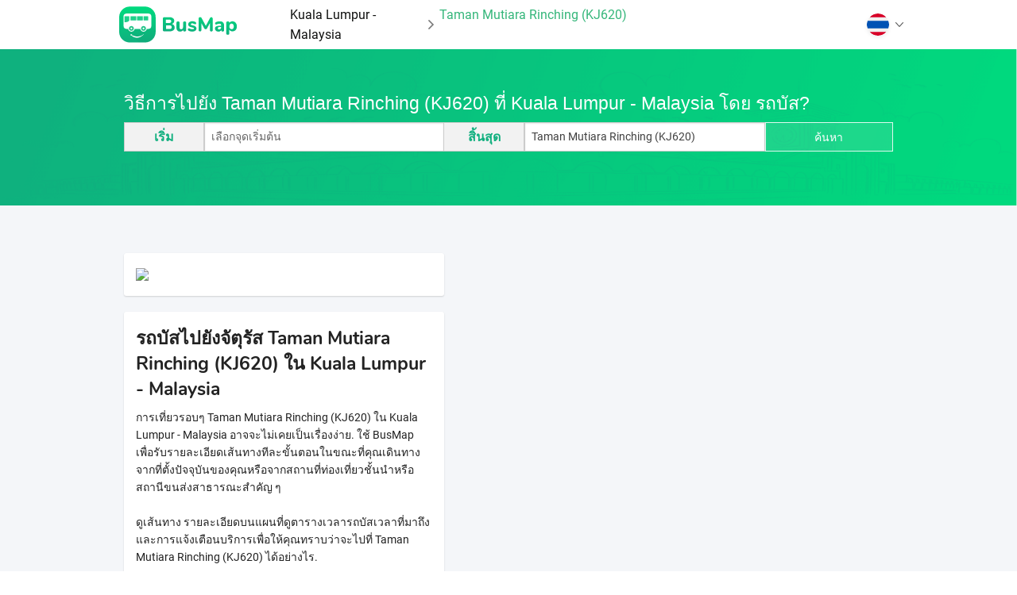

--- FILE ---
content_type: text/html; charset=utf-8
request_url: https://busmap.vn/index/stations/mykl/station-mykl-1001339-2.920237_101.861834.png
body_size: 33784
content:
<!DOCTYPE html><html lang="en"><head>
  <!-- <script src="https://cdn.onesignal.com/sdks/OneSignalSDK.js" async=""></script> -->
  <!-- <script>
    window.OneSignal = window.OneSignal || [];
    OneSignal.push(function() {
      OneSignal.init({
        appId: "22d25dfa-0ece-42f4-9b76-2fda717fb910",
        safari_web_id: "web.onesignal.auto.0654afc0-ce06-4b31-9757-37165e976417",
      });
    });
  </script>
  <script async src="https://www.googletagmanager.com/gtag/js?id=UA-91419370-1"></script> -->
  <!-- Global site tag (gtag.js) - Google Analytics -->
<script async="" src="https://www.googletagmanager.com/gtag/js?id=UA-91419370-1"></script>
<script>
  window.dataLayer = window.dataLayer || [];
  function gtag(){dataLayer.push(arguments);}
  gtag('js', new Date());

  gtag('config', 'UA-91419370-1');
</script>
  <meta charset="utf-8">
  <base href="/">
  <title translate="">BusMap - Ứng dụng xe buýt &amp; Giải pháp giao thông thông minh #1</title>
  <meta name="viewport" content="width=device-width, initial-scale=1">

  <base href="/">
  <script>
    document.onreadystatechange = function () { //
      if (document.getElementById('load'))
        document.getElementById('load').style.display = 'block'; //
      if (document.getElementById('contents'))
        document.getElementById('contents').style.display = 'none';
      const state = document.readyState;
      if (state === 'interactive') {
        if (document.getElementById('contents'))
          document.getElementById('contents').style.display = 'none';
      } else if (state === 'complete') {
        setTimeout(function(){
          if (document.getElementById('interactive'))
            document.getElementById('interactive');
          if (document.getElementById('load'))
            document.getElementById('load').style.display = 'none';
          if (document.getElementById('load'))
            document.getElementById('contents').style.display = 'block';
        }, 1500);
      }
    };
  </script>
  <!-- <script src="https://ajax.googleapis.com/ajax/libs/jquery/3.4.1/jquery.min.js"></script> -->

  <!-- <meta name="twitter:image" content="__logo__"> -->
  <link href="https://fonts.googleapis.com/css?family=Roboto:300,400,500&amp;display=swap" rel="stylesheet">
  <link href="https://fonts.googleapis.com/icon?family=Material+Icons" rel="stylesheet">
<link rel="stylesheet" href="styles.dbeccbfc557b16cd1e94.css"><style ng-transition="serverApp"></style><style ng-transition="serverApp">[_ngcontent-sc10]:root{--blue:#007bff;--indigo:#6610f2;--purple:#6f42c1;--pink:#e83e8c;--red:#dc3545;--orange:#fd7e14;--yellow:#ffc107;--green:#28a745;--teal:#20c997;--cyan:#17a2b8;--white:#fff;--gray:#6c757d;--gray-dark:#343a40;--primary:#007bff;--secondary:#6c757d;--success:#28a745;--info:#17a2b8;--warning:#ffc107;--danger:#dc3545;--light:#f8f9fa;--dark:#343a40;--breakpoint-xs:0;--breakpoint-sm:576px;--breakpoint-md:768px;--breakpoint-lg:992px;--breakpoint-xl:1200px;--font-family-sans-serif:-apple-system,BlinkMacSystemFont,"Segoe UI",Roboto,"Helvetica Neue",Arial,"Noto Sans",sans-serif,"Apple Color Emoji","Segoe UI Emoji","Segoe UI Symbol","Noto Color Emoji";--font-family-monospace:SFMono-Regular,Menlo,Monaco,Consolas,"Liberation Mono","Courier New",monospace}*[_ngcontent-sc10], [_ngcontent-sc10]::after, [_ngcontent-sc10]::before{box-sizing:border-box}html[_ngcontent-sc10]{font-family:sans-serif;line-height:1.15;-webkit-text-size-adjust:100%;-webkit-tap-highlight-color:transparent}article[_ngcontent-sc10], aside[_ngcontent-sc10], figcaption[_ngcontent-sc10], figure[_ngcontent-sc10], footer[_ngcontent-sc10], header[_ngcontent-sc10], hgroup[_ngcontent-sc10], main[_ngcontent-sc10], nav[_ngcontent-sc10], section[_ngcontent-sc10]{display:block}body[_ngcontent-sc10]{margin:0;font-family:-apple-system,BlinkMacSystemFont,"Segoe UI",Roboto,"Helvetica Neue",Arial,"Noto Sans",sans-serif,"Apple Color Emoji","Segoe UI Emoji","Segoe UI Symbol","Noto Color Emoji";font-size:1rem;font-weight:400;line-height:1.5;color:#212529;text-align:left;background-color:#fff}[tabindex="-1"][_ngcontent-sc10]:focus:not(:focus-visible){outline:0!important}h1[_ngcontent-sc10], h2[_ngcontent-sc10], h3[_ngcontent-sc10], h4[_ngcontent-sc10], h5[_ngcontent-sc10], h6[_ngcontent-sc10]{margin-top:0}dl[_ngcontent-sc10], ol[_ngcontent-sc10], p[_ngcontent-sc10], ul[_ngcontent-sc10]{margin-top:0;margin-bottom:1rem}abbr[data-original-title][_ngcontent-sc10], abbr[title][_ngcontent-sc10]{text-decoration:underline;-webkit-text-decoration:underline dotted;text-decoration:underline dotted;cursor:help;border-bottom:0;-webkit-text-decoration-skip-ink:none;text-decoration-skip-ink:none}address[_ngcontent-sc10]{margin-bottom:1rem;font-style:normal;line-height:inherit}ol[_ngcontent-sc10]   ol[_ngcontent-sc10], ol[_ngcontent-sc10]   ul[_ngcontent-sc10], ul[_ngcontent-sc10]   ol[_ngcontent-sc10], ul[_ngcontent-sc10]   ul[_ngcontent-sc10]{margin-bottom:0}dt[_ngcontent-sc10]{font-weight:700}dd[_ngcontent-sc10]{margin-bottom:.5rem;margin-left:0}blockquote[_ngcontent-sc10], figure[_ngcontent-sc10]{margin:0 0 1rem}b[_ngcontent-sc10], strong[_ngcontent-sc10]{font-weight:bolder}sub[_ngcontent-sc10], sup[_ngcontent-sc10]{position:relative;font-size:75%;line-height:0;vertical-align:baseline}sub[_ngcontent-sc10]{bottom:-.25em}sup[_ngcontent-sc10]{top:-.5em}a[_ngcontent-sc10]{color:#007bff;text-decoration:none;background-color:transparent}a[_ngcontent-sc10]:hover{color:#0056b3;text-decoration:underline}a[_ngcontent-sc10]:not([href]), a[_ngcontent-sc10]:not([href]):hover{color:inherit;text-decoration:none}code[_ngcontent-sc10], kbd[_ngcontent-sc10], pre[_ngcontent-sc10], samp[_ngcontent-sc10]{font-family:SFMono-Regular,Menlo,Monaco,Consolas,"Liberation Mono","Courier New",monospace;font-size:1em}pre[_ngcontent-sc10]{margin-top:0;margin-bottom:1rem;overflow:auto}img[_ngcontent-sc10]{vertical-align:middle;border-style:none}svg[_ngcontent-sc10]{overflow:hidden;vertical-align:middle}table[_ngcontent-sc10]{border-collapse:collapse}caption[_ngcontent-sc10]{padding-top:.75rem;padding-bottom:.75rem;color:#6c757d;text-align:left;caption-side:bottom}th[_ngcontent-sc10]{text-align:inherit}label[_ngcontent-sc10]{display:inline-block;margin-bottom:.5rem}button[_ngcontent-sc10]{border-radius:0}button[_ngcontent-sc10]:focus{outline:dotted 1px;outline:-webkit-focus-ring-color auto 5px}button[_ngcontent-sc10], input[_ngcontent-sc10], optgroup[_ngcontent-sc10], select[_ngcontent-sc10], textarea[_ngcontent-sc10]{margin:0;font-family:inherit;font-size:inherit;line-height:inherit}button[_ngcontent-sc10], input[_ngcontent-sc10]{overflow:visible}button[_ngcontent-sc10], select[_ngcontent-sc10]{text-transform:none}select[_ngcontent-sc10]{word-wrap:normal}[type=button][_ngcontent-sc10], [type=reset][_ngcontent-sc10], [type=submit][_ngcontent-sc10], button[_ngcontent-sc10]{-webkit-appearance:button}[type=button][_ngcontent-sc10]:not(:disabled), [type=reset][_ngcontent-sc10]:not(:disabled), [type=submit][_ngcontent-sc10]:not(:disabled), button[_ngcontent-sc10]:not(:disabled){cursor:pointer}[type=button][_ngcontent-sc10]::-moz-focus-inner, [type=reset][_ngcontent-sc10]::-moz-focus-inner, [type=submit][_ngcontent-sc10]::-moz-focus-inner, button[_ngcontent-sc10]::-moz-focus-inner{padding:0;border-style:none}input[type=checkbox][_ngcontent-sc10], input[type=radio][_ngcontent-sc10]{box-sizing:border-box;padding:0}input[type=date][_ngcontent-sc10], input[type=datetime-local][_ngcontent-sc10], input[type=month][_ngcontent-sc10], input[type=time][_ngcontent-sc10]{-webkit-appearance:listbox}textarea[_ngcontent-sc10]{overflow:auto;resize:vertical}fieldset[_ngcontent-sc10]{min-width:0;padding:0;margin:0;border:0}legend[_ngcontent-sc10]{display:block;width:100%;max-width:100%;padding:0;margin-bottom:.5rem;font-size:1.5rem;line-height:inherit;color:inherit;white-space:normal}progress[_ngcontent-sc10]{vertical-align:baseline}[type=number][_ngcontent-sc10]::-webkit-inner-spin-button, [type=number][_ngcontent-sc10]::-webkit-outer-spin-button{height:auto}[type=search][_ngcontent-sc10]{outline-offset:-2px;-webkit-appearance:none}[type=search][_ngcontent-sc10]::-webkit-search-decoration{-webkit-appearance:none}[_ngcontent-sc10]::-webkit-file-upload-button{font:inherit;-webkit-appearance:button}output[_ngcontent-sc10]{display:inline-block}summary[_ngcontent-sc10]{display:list-item;cursor:pointer}template[_ngcontent-sc10]{display:none}[hidden][_ngcontent-sc10]{display:none!important}.h1[_ngcontent-sc10], .h2[_ngcontent-sc10], .h3[_ngcontent-sc10], .h4[_ngcontent-sc10], .h5[_ngcontent-sc10], .h6[_ngcontent-sc10], h1[_ngcontent-sc10], h2[_ngcontent-sc10], h3[_ngcontent-sc10], h4[_ngcontent-sc10], h5[_ngcontent-sc10], h6[_ngcontent-sc10]{margin-bottom:.5rem;font-weight:500;line-height:1.2}.h1[_ngcontent-sc10], h1[_ngcontent-sc10]{font-size:2.5rem}.h2[_ngcontent-sc10], h2[_ngcontent-sc10]{font-size:2rem}.h3[_ngcontent-sc10], h3[_ngcontent-sc10]{font-size:1.75rem}.h4[_ngcontent-sc10], h4[_ngcontent-sc10]{font-size:1.5rem}.h5[_ngcontent-sc10], h5[_ngcontent-sc10]{font-size:1.25rem}.h6[_ngcontent-sc10], h6[_ngcontent-sc10]{font-size:1rem}.lead[_ngcontent-sc10]{font-size:1.25rem;font-weight:300}.display-1[_ngcontent-sc10]{font-size:6rem;font-weight:300;line-height:1.2}.display-2[_ngcontent-sc10]{font-size:5.5rem;font-weight:300;line-height:1.2}.display-3[_ngcontent-sc10]{font-size:4.5rem;font-weight:300;line-height:1.2}.display-4[_ngcontent-sc10]{font-size:3.5rem;font-weight:300;line-height:1.2}hr[_ngcontent-sc10]{box-sizing:content-box;height:0;overflow:visible;margin-top:1rem;margin-bottom:1rem;border:0;border-top:1px solid rgba(0,0,0,.1)}.small[_ngcontent-sc10], small[_ngcontent-sc10]{font-size:80%;font-weight:400}.mark[_ngcontent-sc10], mark[_ngcontent-sc10]{padding:.2em;background-color:#fcf8e3}.list-inline[_ngcontent-sc10], .list-unstyled[_ngcontent-sc10]{padding-left:0;list-style:none}.list-inline-item[_ngcontent-sc10]{display:inline-block}.list-inline-item[_ngcontent-sc10]:not(:last-child){margin-right:.5rem}.initialism[_ngcontent-sc10]{font-size:90%;text-transform:uppercase}.blockquote[_ngcontent-sc10]{margin-bottom:1rem;font-size:1.25rem}.blockquote-footer[_ngcontent-sc10]{display:block;font-size:80%;color:#6c757d}.blockquote-footer[_ngcontent-sc10]::before{content:"\2014\00A0"}.img-fluid[_ngcontent-sc10]{max-width:100%;height:auto}.img-thumbnail[_ngcontent-sc10]{padding:.25rem;background-color:#fff;border:1px solid #dee2e6;border-radius:.25rem;max-width:100%;height:auto}.figure[_ngcontent-sc10]{display:inline-block}.figure-img[_ngcontent-sc10]{margin-bottom:.5rem;line-height:1}.figure-caption[_ngcontent-sc10]{font-size:90%;color:#6c757d}code[_ngcontent-sc10]{font-size:87.5%;color:#e83e8c;word-wrap:break-word}a[_ngcontent-sc10] > code[_ngcontent-sc10]{color:inherit}kbd[_ngcontent-sc10]{padding:.2rem .4rem;font-size:87.5%;color:#fff;background-color:#212529;border-radius:.2rem}kbd[_ngcontent-sc10]   kbd[_ngcontent-sc10]{padding:0;font-size:100%;font-weight:700}pre[_ngcontent-sc10]{display:block;font-size:87.5%;color:#212529}pre[_ngcontent-sc10]   code[_ngcontent-sc10]{font-size:inherit;color:inherit;word-break:normal}.pre-scrollable[_ngcontent-sc10]{max-height:340px;overflow-y:scroll}.container[_ngcontent-sc10]{width:100%;padding-right:15px;padding-left:15px;margin-right:auto;margin-left:auto}@media (min-width:576px){.container[_ngcontent-sc10]{max-width:540px}}@media (min-width:768px){.container[_ngcontent-sc10]{max-width:720px}}@media (min-width:992px){.container[_ngcontent-sc10]{max-width:960px}}@media (min-width:1200px){.container[_ngcontent-sc10]{max-width:1140px}}.container-fluid[_ngcontent-sc10], .container-lg[_ngcontent-sc10], .container-md[_ngcontent-sc10], .container-sm[_ngcontent-sc10], .container-xl[_ngcontent-sc10]{width:100%;padding-right:15px;padding-left:15px;margin-right:auto;margin-left:auto}@media (min-width:576px){.container[_ngcontent-sc10], .container-sm[_ngcontent-sc10]{max-width:540px}}@media (min-width:768px){.container[_ngcontent-sc10], .container-md[_ngcontent-sc10], .container-sm[_ngcontent-sc10]{max-width:720px}}@media (min-width:992px){.container[_ngcontent-sc10], .container-lg[_ngcontent-sc10], .container-md[_ngcontent-sc10], .container-sm[_ngcontent-sc10]{max-width:960px}}@media (min-width:1200px){.container[_ngcontent-sc10], .container-lg[_ngcontent-sc10], .container-md[_ngcontent-sc10], .container-sm[_ngcontent-sc10], .container-xl[_ngcontent-sc10]{max-width:1140px}}.row[_ngcontent-sc10]{display:flex;flex-wrap:wrap;margin-right:-15px;margin-left:-15px}.no-gutters[_ngcontent-sc10]{margin-right:0;margin-left:0}.no-gutters[_ngcontent-sc10] > .col[_ngcontent-sc10], .no-gutters[_ngcontent-sc10] > [class*=col-][_ngcontent-sc10]{padding-right:0;padding-left:0}.col[_ngcontent-sc10], .col-1[_ngcontent-sc10], .col-10[_ngcontent-sc10], .col-11[_ngcontent-sc10], .col-12[_ngcontent-sc10], .col-2[_ngcontent-sc10], .col-3[_ngcontent-sc10], .col-4[_ngcontent-sc10], .col-5[_ngcontent-sc10], .col-6[_ngcontent-sc10], .col-7[_ngcontent-sc10], .col-8[_ngcontent-sc10], .col-9[_ngcontent-sc10], .col-auto[_ngcontent-sc10], .col-lg[_ngcontent-sc10], .col-lg-1[_ngcontent-sc10], .col-lg-10[_ngcontent-sc10], .col-lg-11[_ngcontent-sc10], .col-lg-12[_ngcontent-sc10], .col-lg-2[_ngcontent-sc10], .col-lg-3[_ngcontent-sc10], .col-lg-4[_ngcontent-sc10], .col-lg-5[_ngcontent-sc10], .col-lg-6[_ngcontent-sc10], .col-lg-7[_ngcontent-sc10], .col-lg-8[_ngcontent-sc10], .col-lg-9[_ngcontent-sc10], .col-lg-auto[_ngcontent-sc10], .col-md[_ngcontent-sc10], .col-md-1[_ngcontent-sc10], .col-md-10[_ngcontent-sc10], .col-md-11[_ngcontent-sc10], .col-md-12[_ngcontent-sc10], .col-md-2[_ngcontent-sc10], .col-md-3[_ngcontent-sc10], .col-md-4[_ngcontent-sc10], .col-md-5[_ngcontent-sc10], .col-md-6[_ngcontent-sc10], .col-md-7[_ngcontent-sc10], .col-md-8[_ngcontent-sc10], .col-md-9[_ngcontent-sc10], .col-md-auto[_ngcontent-sc10], .col-sm[_ngcontent-sc10], .col-sm-1[_ngcontent-sc10], .col-sm-10[_ngcontent-sc10], .col-sm-11[_ngcontent-sc10], .col-sm-12[_ngcontent-sc10], .col-sm-2[_ngcontent-sc10], .col-sm-3[_ngcontent-sc10], .col-sm-4[_ngcontent-sc10], .col-sm-5[_ngcontent-sc10], .col-sm-6[_ngcontent-sc10], .col-sm-7[_ngcontent-sc10], .col-sm-8[_ngcontent-sc10], .col-sm-9[_ngcontent-sc10], .col-sm-auto[_ngcontent-sc10], .col-xl[_ngcontent-sc10], .col-xl-1[_ngcontent-sc10], .col-xl-10[_ngcontent-sc10], .col-xl-11[_ngcontent-sc10], .col-xl-12[_ngcontent-sc10], .col-xl-2[_ngcontent-sc10], .col-xl-3[_ngcontent-sc10], .col-xl-4[_ngcontent-sc10], .col-xl-5[_ngcontent-sc10], .col-xl-6[_ngcontent-sc10], .col-xl-7[_ngcontent-sc10], .col-xl-8[_ngcontent-sc10], .col-xl-9[_ngcontent-sc10], .col-xl-auto[_ngcontent-sc10]{position:relative;width:100%;padding-right:15px;padding-left:15px}.col[_ngcontent-sc10]{flex-basis:0;flex-grow:1;max-width:100%}.row-cols-1[_ngcontent-sc10] > *[_ngcontent-sc10]{flex:0 0 100%;max-width:100%}.row-cols-2[_ngcontent-sc10] > *[_ngcontent-sc10]{flex:0 0 50%;max-width:50%}.row-cols-3[_ngcontent-sc10] > *[_ngcontent-sc10]{flex:0 0 33.333333%;max-width:33.333333%}.row-cols-4[_ngcontent-sc10] > *[_ngcontent-sc10]{flex:0 0 25%;max-width:25%}.row-cols-5[_ngcontent-sc10] > *[_ngcontent-sc10]{flex:0 0 20%;max-width:20%}.row-cols-6[_ngcontent-sc10] > *[_ngcontent-sc10]{flex:0 0 16.666667%;max-width:16.666667%}.col-auto[_ngcontent-sc10]{flex:0 0 auto;width:auto;max-width:100%}.col-1[_ngcontent-sc10]{flex:0 0 8.333333%;max-width:8.333333%}.col-2[_ngcontent-sc10]{flex:0 0 16.666667%;max-width:16.666667%}.col-3[_ngcontent-sc10]{flex:0 0 25%;max-width:25%}.col-4[_ngcontent-sc10]{flex:0 0 33.333333%;max-width:33.333333%}.col-5[_ngcontent-sc10]{flex:0 0 41.666667%;max-width:41.666667%}.col-6[_ngcontent-sc10]{flex:0 0 50%;max-width:50%}.col-7[_ngcontent-sc10]{flex:0 0 58.333333%;max-width:58.333333%}.col-8[_ngcontent-sc10]{flex:0 0 66.666667%;max-width:66.666667%}.col-9[_ngcontent-sc10]{flex:0 0 75%;max-width:75%}.col-10[_ngcontent-sc10]{flex:0 0 83.333333%;max-width:83.333333%}.col-11[_ngcontent-sc10]{flex:0 0 91.666667%;max-width:91.666667%}.col-12[_ngcontent-sc10]{flex:0 0 100%;max-width:100%}.order-first[_ngcontent-sc10]{order:-1}.order-last[_ngcontent-sc10]{order:13}.order-0[_ngcontent-sc10]{order:0}.order-1[_ngcontent-sc10]{order:1}.order-2[_ngcontent-sc10]{order:2}.order-3[_ngcontent-sc10]{order:3}.order-4[_ngcontent-sc10]{order:4}.order-5[_ngcontent-sc10]{order:5}.order-6[_ngcontent-sc10]{order:6}.order-7[_ngcontent-sc10]{order:7}.order-8[_ngcontent-sc10]{order:8}.order-9[_ngcontent-sc10]{order:9}.order-10[_ngcontent-sc10]{order:10}.order-11[_ngcontent-sc10]{order:11}.order-12[_ngcontent-sc10]{order:12}.offset-1[_ngcontent-sc10]{margin-left:8.333333%}.offset-2[_ngcontent-sc10]{margin-left:16.666667%}.offset-3[_ngcontent-sc10]{margin-left:25%}.offset-4[_ngcontent-sc10]{margin-left:33.333333%}.offset-5[_ngcontent-sc10]{margin-left:41.666667%}.offset-6[_ngcontent-sc10]{margin-left:50%}.offset-7[_ngcontent-sc10]{margin-left:58.333333%}.offset-8[_ngcontent-sc10]{margin-left:66.666667%}.offset-9[_ngcontent-sc10]{margin-left:75%}.offset-10[_ngcontent-sc10]{margin-left:83.333333%}.offset-11[_ngcontent-sc10]{margin-left:91.666667%}@media (min-width:576px){.col-sm[_ngcontent-sc10]{flex-basis:0;flex-grow:1;max-width:100%}.row-cols-sm-1[_ngcontent-sc10] > *[_ngcontent-sc10]{flex:0 0 100%;max-width:100%}.row-cols-sm-2[_ngcontent-sc10] > *[_ngcontent-sc10]{flex:0 0 50%;max-width:50%}.row-cols-sm-3[_ngcontent-sc10] > *[_ngcontent-sc10]{flex:0 0 33.333333%;max-width:33.333333%}.row-cols-sm-4[_ngcontent-sc10] > *[_ngcontent-sc10]{flex:0 0 25%;max-width:25%}.row-cols-sm-5[_ngcontent-sc10] > *[_ngcontent-sc10]{flex:0 0 20%;max-width:20%}.row-cols-sm-6[_ngcontent-sc10] > *[_ngcontent-sc10]{flex:0 0 16.666667%;max-width:16.666667%}.col-sm-auto[_ngcontent-sc10]{flex:0 0 auto;width:auto;max-width:100%}.col-sm-1[_ngcontent-sc10]{flex:0 0 8.333333%;max-width:8.333333%}.col-sm-2[_ngcontent-sc10]{flex:0 0 16.666667%;max-width:16.666667%}.col-sm-3[_ngcontent-sc10]{flex:0 0 25%;max-width:25%}.col-sm-4[_ngcontent-sc10]{flex:0 0 33.333333%;max-width:33.333333%}.col-sm-5[_ngcontent-sc10]{flex:0 0 41.666667%;max-width:41.666667%}.col-sm-6[_ngcontent-sc10]{flex:0 0 50%;max-width:50%}.col-sm-7[_ngcontent-sc10]{flex:0 0 58.333333%;max-width:58.333333%}.col-sm-8[_ngcontent-sc10]{flex:0 0 66.666667%;max-width:66.666667%}.col-sm-9[_ngcontent-sc10]{flex:0 0 75%;max-width:75%}.col-sm-10[_ngcontent-sc10]{flex:0 0 83.333333%;max-width:83.333333%}.col-sm-11[_ngcontent-sc10]{flex:0 0 91.666667%;max-width:91.666667%}.col-sm-12[_ngcontent-sc10]{flex:0 0 100%;max-width:100%}.order-sm-first[_ngcontent-sc10]{order:-1}.order-sm-last[_ngcontent-sc10]{order:13}.order-sm-0[_ngcontent-sc10]{order:0}.order-sm-1[_ngcontent-sc10]{order:1}.order-sm-2[_ngcontent-sc10]{order:2}.order-sm-3[_ngcontent-sc10]{order:3}.order-sm-4[_ngcontent-sc10]{order:4}.order-sm-5[_ngcontent-sc10]{order:5}.order-sm-6[_ngcontent-sc10]{order:6}.order-sm-7[_ngcontent-sc10]{order:7}.order-sm-8[_ngcontent-sc10]{order:8}.order-sm-9[_ngcontent-sc10]{order:9}.order-sm-10[_ngcontent-sc10]{order:10}.order-sm-11[_ngcontent-sc10]{order:11}.order-sm-12[_ngcontent-sc10]{order:12}.offset-sm-0[_ngcontent-sc10]{margin-left:0}.offset-sm-1[_ngcontent-sc10]{margin-left:8.333333%}.offset-sm-2[_ngcontent-sc10]{margin-left:16.666667%}.offset-sm-3[_ngcontent-sc10]{margin-left:25%}.offset-sm-4[_ngcontent-sc10]{margin-left:33.333333%}.offset-sm-5[_ngcontent-sc10]{margin-left:41.666667%}.offset-sm-6[_ngcontent-sc10]{margin-left:50%}.offset-sm-7[_ngcontent-sc10]{margin-left:58.333333%}.offset-sm-8[_ngcontent-sc10]{margin-left:66.666667%}.offset-sm-9[_ngcontent-sc10]{margin-left:75%}.offset-sm-10[_ngcontent-sc10]{margin-left:83.333333%}.offset-sm-11[_ngcontent-sc10]{margin-left:91.666667%}}@media (min-width:768px){.col-md[_ngcontent-sc10]{flex-basis:0;flex-grow:1;max-width:100%}.row-cols-md-1[_ngcontent-sc10] > *[_ngcontent-sc10]{flex:0 0 100%;max-width:100%}.row-cols-md-2[_ngcontent-sc10] > *[_ngcontent-sc10]{flex:0 0 50%;max-width:50%}.row-cols-md-3[_ngcontent-sc10] > *[_ngcontent-sc10]{flex:0 0 33.333333%;max-width:33.333333%}.row-cols-md-4[_ngcontent-sc10] > *[_ngcontent-sc10]{flex:0 0 25%;max-width:25%}.row-cols-md-5[_ngcontent-sc10] > *[_ngcontent-sc10]{flex:0 0 20%;max-width:20%}.row-cols-md-6[_ngcontent-sc10] > *[_ngcontent-sc10]{flex:0 0 16.666667%;max-width:16.666667%}.col-md-auto[_ngcontent-sc10]{flex:0 0 auto;width:auto;max-width:100%}.col-md-1[_ngcontent-sc10]{flex:0 0 8.333333%;max-width:8.333333%}.col-md-2[_ngcontent-sc10]{flex:0 0 16.666667%;max-width:16.666667%}.col-md-3[_ngcontent-sc10]{flex:0 0 25%;max-width:25%}.col-md-4[_ngcontent-sc10]{flex:0 0 33.333333%;max-width:33.333333%}.col-md-5[_ngcontent-sc10]{flex:0 0 41.666667%;max-width:41.666667%}.col-md-6[_ngcontent-sc10]{flex:0 0 50%;max-width:50%}.col-md-7[_ngcontent-sc10]{flex:0 0 58.333333%;max-width:58.333333%}.col-md-8[_ngcontent-sc10]{flex:0 0 66.666667%;max-width:66.666667%}.col-md-9[_ngcontent-sc10]{flex:0 0 75%;max-width:75%}.col-md-10[_ngcontent-sc10]{flex:0 0 83.333333%;max-width:83.333333%}.col-md-11[_ngcontent-sc10]{flex:0 0 91.666667%;max-width:91.666667%}.col-md-12[_ngcontent-sc10]{flex:0 0 100%;max-width:100%}.order-md-first[_ngcontent-sc10]{order:-1}.order-md-last[_ngcontent-sc10]{order:13}.order-md-0[_ngcontent-sc10]{order:0}.order-md-1[_ngcontent-sc10]{order:1}.order-md-2[_ngcontent-sc10]{order:2}.order-md-3[_ngcontent-sc10]{order:3}.order-md-4[_ngcontent-sc10]{order:4}.order-md-5[_ngcontent-sc10]{order:5}.order-md-6[_ngcontent-sc10]{order:6}.order-md-7[_ngcontent-sc10]{order:7}.order-md-8[_ngcontent-sc10]{order:8}.order-md-9[_ngcontent-sc10]{order:9}.order-md-10[_ngcontent-sc10]{order:10}.order-md-11[_ngcontent-sc10]{order:11}.order-md-12[_ngcontent-sc10]{order:12}.offset-md-0[_ngcontent-sc10]{margin-left:0}.offset-md-1[_ngcontent-sc10]{margin-left:8.333333%}.offset-md-2[_ngcontent-sc10]{margin-left:16.666667%}.offset-md-3[_ngcontent-sc10]{margin-left:25%}.offset-md-4[_ngcontent-sc10]{margin-left:33.333333%}.offset-md-5[_ngcontent-sc10]{margin-left:41.666667%}.offset-md-6[_ngcontent-sc10]{margin-left:50%}.offset-md-7[_ngcontent-sc10]{margin-left:58.333333%}.offset-md-8[_ngcontent-sc10]{margin-left:66.666667%}.offset-md-9[_ngcontent-sc10]{margin-left:75%}.offset-md-10[_ngcontent-sc10]{margin-left:83.333333%}.offset-md-11[_ngcontent-sc10]{margin-left:91.666667%}}@media (min-width:992px){.col-lg[_ngcontent-sc10]{flex-basis:0;flex-grow:1;max-width:100%}.row-cols-lg-1[_ngcontent-sc10] > *[_ngcontent-sc10]{flex:0 0 100%;max-width:100%}.row-cols-lg-2[_ngcontent-sc10] > *[_ngcontent-sc10]{flex:0 0 50%;max-width:50%}.row-cols-lg-3[_ngcontent-sc10] > *[_ngcontent-sc10]{flex:0 0 33.333333%;max-width:33.333333%}.row-cols-lg-4[_ngcontent-sc10] > *[_ngcontent-sc10]{flex:0 0 25%;max-width:25%}.row-cols-lg-5[_ngcontent-sc10] > *[_ngcontent-sc10]{flex:0 0 20%;max-width:20%}.row-cols-lg-6[_ngcontent-sc10] > *[_ngcontent-sc10]{flex:0 0 16.666667%;max-width:16.666667%}.col-lg-auto[_ngcontent-sc10]{flex:0 0 auto;width:auto;max-width:100%}.col-lg-1[_ngcontent-sc10]{flex:0 0 8.333333%;max-width:8.333333%}.col-lg-2[_ngcontent-sc10]{flex:0 0 16.666667%;max-width:16.666667%}.col-lg-3[_ngcontent-sc10]{flex:0 0 25%;max-width:25%}.col-lg-4[_ngcontent-sc10]{flex:0 0 33.333333%;max-width:33.333333%}.col-lg-5[_ngcontent-sc10]{flex:0 0 41.666667%;max-width:41.666667%}.col-lg-6[_ngcontent-sc10]{flex:0 0 50%;max-width:50%}.col-lg-7[_ngcontent-sc10]{flex:0 0 58.333333%;max-width:58.333333%}.col-lg-8[_ngcontent-sc10]{flex:0 0 66.666667%;max-width:66.666667%}.col-lg-9[_ngcontent-sc10]{flex:0 0 75%;max-width:75%}.col-lg-10[_ngcontent-sc10]{flex:0 0 83.333333%;max-width:83.333333%}.col-lg-11[_ngcontent-sc10]{flex:0 0 91.666667%;max-width:91.666667%}.col-lg-12[_ngcontent-sc10]{flex:0 0 100%;max-width:100%}.order-lg-first[_ngcontent-sc10]{order:-1}.order-lg-last[_ngcontent-sc10]{order:13}.order-lg-0[_ngcontent-sc10]{order:0}.order-lg-1[_ngcontent-sc10]{order:1}.order-lg-2[_ngcontent-sc10]{order:2}.order-lg-3[_ngcontent-sc10]{order:3}.order-lg-4[_ngcontent-sc10]{order:4}.order-lg-5[_ngcontent-sc10]{order:5}.order-lg-6[_ngcontent-sc10]{order:6}.order-lg-7[_ngcontent-sc10]{order:7}.order-lg-8[_ngcontent-sc10]{order:8}.order-lg-9[_ngcontent-sc10]{order:9}.order-lg-10[_ngcontent-sc10]{order:10}.order-lg-11[_ngcontent-sc10]{order:11}.order-lg-12[_ngcontent-sc10]{order:12}.offset-lg-0[_ngcontent-sc10]{margin-left:0}.offset-lg-1[_ngcontent-sc10]{margin-left:8.333333%}.offset-lg-2[_ngcontent-sc10]{margin-left:16.666667%}.offset-lg-3[_ngcontent-sc10]{margin-left:25%}.offset-lg-4[_ngcontent-sc10]{margin-left:33.333333%}.offset-lg-5[_ngcontent-sc10]{margin-left:41.666667%}.offset-lg-6[_ngcontent-sc10]{margin-left:50%}.offset-lg-7[_ngcontent-sc10]{margin-left:58.333333%}.offset-lg-8[_ngcontent-sc10]{margin-left:66.666667%}.offset-lg-9[_ngcontent-sc10]{margin-left:75%}.offset-lg-10[_ngcontent-sc10]{margin-left:83.333333%}.offset-lg-11[_ngcontent-sc10]{margin-left:91.666667%}}@media (min-width:1200px){.col-xl[_ngcontent-sc10]{flex-basis:0;flex-grow:1;max-width:100%}.row-cols-xl-1[_ngcontent-sc10] > *[_ngcontent-sc10]{flex:0 0 100%;max-width:100%}.row-cols-xl-2[_ngcontent-sc10] > *[_ngcontent-sc10]{flex:0 0 50%;max-width:50%}.row-cols-xl-3[_ngcontent-sc10] > *[_ngcontent-sc10]{flex:0 0 33.333333%;max-width:33.333333%}.row-cols-xl-4[_ngcontent-sc10] > *[_ngcontent-sc10]{flex:0 0 25%;max-width:25%}.row-cols-xl-5[_ngcontent-sc10] > *[_ngcontent-sc10]{flex:0 0 20%;max-width:20%}.row-cols-xl-6[_ngcontent-sc10] > *[_ngcontent-sc10]{flex:0 0 16.666667%;max-width:16.666667%}.col-xl-auto[_ngcontent-sc10]{flex:0 0 auto;width:auto;max-width:100%}.col-xl-1[_ngcontent-sc10]{flex:0 0 8.333333%;max-width:8.333333%}.col-xl-2[_ngcontent-sc10]{flex:0 0 16.666667%;max-width:16.666667%}.col-xl-3[_ngcontent-sc10]{flex:0 0 25%;max-width:25%}.col-xl-4[_ngcontent-sc10]{flex:0 0 33.333333%;max-width:33.333333%}.col-xl-5[_ngcontent-sc10]{flex:0 0 41.666667%;max-width:41.666667%}.col-xl-6[_ngcontent-sc10]{flex:0 0 50%;max-width:50%}.col-xl-7[_ngcontent-sc10]{flex:0 0 58.333333%;max-width:58.333333%}.col-xl-8[_ngcontent-sc10]{flex:0 0 66.666667%;max-width:66.666667%}.col-xl-9[_ngcontent-sc10]{flex:0 0 75%;max-width:75%}.col-xl-10[_ngcontent-sc10]{flex:0 0 83.333333%;max-width:83.333333%}.col-xl-11[_ngcontent-sc10]{flex:0 0 91.666667%;max-width:91.666667%}.col-xl-12[_ngcontent-sc10]{flex:0 0 100%;max-width:100%}.order-xl-first[_ngcontent-sc10]{order:-1}.order-xl-last[_ngcontent-sc10]{order:13}.order-xl-0[_ngcontent-sc10]{order:0}.order-xl-1[_ngcontent-sc10]{order:1}.order-xl-2[_ngcontent-sc10]{order:2}.order-xl-3[_ngcontent-sc10]{order:3}.order-xl-4[_ngcontent-sc10]{order:4}.order-xl-5[_ngcontent-sc10]{order:5}.order-xl-6[_ngcontent-sc10]{order:6}.order-xl-7[_ngcontent-sc10]{order:7}.order-xl-8[_ngcontent-sc10]{order:8}.order-xl-9[_ngcontent-sc10]{order:9}.order-xl-10[_ngcontent-sc10]{order:10}.order-xl-11[_ngcontent-sc10]{order:11}.order-xl-12[_ngcontent-sc10]{order:12}.offset-xl-0[_ngcontent-sc10]{margin-left:0}.offset-xl-1[_ngcontent-sc10]{margin-left:8.333333%}.offset-xl-2[_ngcontent-sc10]{margin-left:16.666667%}.offset-xl-3[_ngcontent-sc10]{margin-left:25%}.offset-xl-4[_ngcontent-sc10]{margin-left:33.333333%}.offset-xl-5[_ngcontent-sc10]{margin-left:41.666667%}.offset-xl-6[_ngcontent-sc10]{margin-left:50%}.offset-xl-7[_ngcontent-sc10]{margin-left:58.333333%}.offset-xl-8[_ngcontent-sc10]{margin-left:66.666667%}.offset-xl-9[_ngcontent-sc10]{margin-left:75%}.offset-xl-10[_ngcontent-sc10]{margin-left:83.333333%}.offset-xl-11[_ngcontent-sc10]{margin-left:91.666667%}}.table[_ngcontent-sc10]{width:100%;margin-bottom:1rem;color:#212529}.table[_ngcontent-sc10]   td[_ngcontent-sc10], .table[_ngcontent-sc10]   th[_ngcontent-sc10]{padding:.75rem;vertical-align:top;border-top:1px solid #dee2e6}.table[_ngcontent-sc10]   thead[_ngcontent-sc10]   th[_ngcontent-sc10]{vertical-align:bottom;border-bottom:2px solid #dee2e6}.table[_ngcontent-sc10]   tbody[_ngcontent-sc10] + tbody[_ngcontent-sc10]{border-top:2px solid #dee2e6}.table-sm[_ngcontent-sc10]   td[_ngcontent-sc10], .table-sm[_ngcontent-sc10]   th[_ngcontent-sc10]{padding:.3rem}.table-bordered[_ngcontent-sc10], .table-bordered[_ngcontent-sc10]   td[_ngcontent-sc10], .table-bordered[_ngcontent-sc10]   th[_ngcontent-sc10]{border:1px solid #dee2e6}.table-bordered[_ngcontent-sc10]   thead[_ngcontent-sc10]   td[_ngcontent-sc10], .table-bordered[_ngcontent-sc10]   thead[_ngcontent-sc10]   th[_ngcontent-sc10]{border-bottom-width:2px}.table-borderless[_ngcontent-sc10]   tbody[_ngcontent-sc10] + tbody[_ngcontent-sc10], .table-borderless[_ngcontent-sc10]   td[_ngcontent-sc10], .table-borderless[_ngcontent-sc10]   th[_ngcontent-sc10], .table-borderless[_ngcontent-sc10]   thead[_ngcontent-sc10]   th[_ngcontent-sc10]{border:0}.table-striped[_ngcontent-sc10]   tbody[_ngcontent-sc10]   tr[_ngcontent-sc10]:nth-of-type(odd){background-color:rgba(0,0,0,.05)}.table-hover[_ngcontent-sc10]   tbody[_ngcontent-sc10]   tr[_ngcontent-sc10]:hover{color:#212529;background-color:rgba(0,0,0,.075)}.table-primary[_ngcontent-sc10], .table-primary[_ngcontent-sc10] > td[_ngcontent-sc10], .table-primary[_ngcontent-sc10] > th[_ngcontent-sc10]{background-color:#b8daff}.table-primary[_ngcontent-sc10]   tbody[_ngcontent-sc10] + tbody[_ngcontent-sc10], .table-primary[_ngcontent-sc10]   td[_ngcontent-sc10], .table-primary[_ngcontent-sc10]   th[_ngcontent-sc10], .table-primary[_ngcontent-sc10]   thead[_ngcontent-sc10]   th[_ngcontent-sc10]{border-color:#7abaff}.table-hover[_ngcontent-sc10]   .table-primary[_ngcontent-sc10]:hover, .table-hover[_ngcontent-sc10]   .table-primary[_ngcontent-sc10]:hover > td[_ngcontent-sc10], .table-hover[_ngcontent-sc10]   .table-primary[_ngcontent-sc10]:hover > th[_ngcontent-sc10]{background-color:#9fcdff}.table-secondary[_ngcontent-sc10], .table-secondary[_ngcontent-sc10] > td[_ngcontent-sc10], .table-secondary[_ngcontent-sc10] > th[_ngcontent-sc10]{background-color:#d6d8db}.table-secondary[_ngcontent-sc10]   tbody[_ngcontent-sc10] + tbody[_ngcontent-sc10], .table-secondary[_ngcontent-sc10]   td[_ngcontent-sc10], .table-secondary[_ngcontent-sc10]   th[_ngcontent-sc10], .table-secondary[_ngcontent-sc10]   thead[_ngcontent-sc10]   th[_ngcontent-sc10]{border-color:#b3b7bb}.table-hover[_ngcontent-sc10]   .table-secondary[_ngcontent-sc10]:hover, .table-hover[_ngcontent-sc10]   .table-secondary[_ngcontent-sc10]:hover > td[_ngcontent-sc10], .table-hover[_ngcontent-sc10]   .table-secondary[_ngcontent-sc10]:hover > th[_ngcontent-sc10]{background-color:#c8cbcf}.table-success[_ngcontent-sc10], .table-success[_ngcontent-sc10] > td[_ngcontent-sc10], .table-success[_ngcontent-sc10] > th[_ngcontent-sc10]{background-color:#c3e6cb}.table-success[_ngcontent-sc10]   tbody[_ngcontent-sc10] + tbody[_ngcontent-sc10], .table-success[_ngcontent-sc10]   td[_ngcontent-sc10], .table-success[_ngcontent-sc10]   th[_ngcontent-sc10], .table-success[_ngcontent-sc10]   thead[_ngcontent-sc10]   th[_ngcontent-sc10]{border-color:#8fd19e}.table-hover[_ngcontent-sc10]   .table-success[_ngcontent-sc10]:hover, .table-hover[_ngcontent-sc10]   .table-success[_ngcontent-sc10]:hover > td[_ngcontent-sc10], .table-hover[_ngcontent-sc10]   .table-success[_ngcontent-sc10]:hover > th[_ngcontent-sc10]{background-color:#b1dfbb}.table-info[_ngcontent-sc10], .table-info[_ngcontent-sc10] > td[_ngcontent-sc10], .table-info[_ngcontent-sc10] > th[_ngcontent-sc10]{background-color:#bee5eb}.table-info[_ngcontent-sc10]   tbody[_ngcontent-sc10] + tbody[_ngcontent-sc10], .table-info[_ngcontent-sc10]   td[_ngcontent-sc10], .table-info[_ngcontent-sc10]   th[_ngcontent-sc10], .table-info[_ngcontent-sc10]   thead[_ngcontent-sc10]   th[_ngcontent-sc10]{border-color:#86cfda}.table-hover[_ngcontent-sc10]   .table-info[_ngcontent-sc10]:hover, .table-hover[_ngcontent-sc10]   .table-info[_ngcontent-sc10]:hover > td[_ngcontent-sc10], .table-hover[_ngcontent-sc10]   .table-info[_ngcontent-sc10]:hover > th[_ngcontent-sc10]{background-color:#abdde5}.table-warning[_ngcontent-sc10], .table-warning[_ngcontent-sc10] > td[_ngcontent-sc10], .table-warning[_ngcontent-sc10] > th[_ngcontent-sc10]{background-color:#ffeeba}.table-warning[_ngcontent-sc10]   tbody[_ngcontent-sc10] + tbody[_ngcontent-sc10], .table-warning[_ngcontent-sc10]   td[_ngcontent-sc10], .table-warning[_ngcontent-sc10]   th[_ngcontent-sc10], .table-warning[_ngcontent-sc10]   thead[_ngcontent-sc10]   th[_ngcontent-sc10]{border-color:#ffdf7e}.table-hover[_ngcontent-sc10]   .table-warning[_ngcontent-sc10]:hover, .table-hover[_ngcontent-sc10]   .table-warning[_ngcontent-sc10]:hover > td[_ngcontent-sc10], .table-hover[_ngcontent-sc10]   .table-warning[_ngcontent-sc10]:hover > th[_ngcontent-sc10]{background-color:#ffe8a1}.table-danger[_ngcontent-sc10], .table-danger[_ngcontent-sc10] > td[_ngcontent-sc10], .table-danger[_ngcontent-sc10] > th[_ngcontent-sc10]{background-color:#f5c6cb}.table-danger[_ngcontent-sc10]   tbody[_ngcontent-sc10] + tbody[_ngcontent-sc10], .table-danger[_ngcontent-sc10]   td[_ngcontent-sc10], .table-danger[_ngcontent-sc10]   th[_ngcontent-sc10], .table-danger[_ngcontent-sc10]   thead[_ngcontent-sc10]   th[_ngcontent-sc10]{border-color:#ed969e}.table-hover[_ngcontent-sc10]   .table-danger[_ngcontent-sc10]:hover, .table-hover[_ngcontent-sc10]   .table-danger[_ngcontent-sc10]:hover > td[_ngcontent-sc10], .table-hover[_ngcontent-sc10]   .table-danger[_ngcontent-sc10]:hover > th[_ngcontent-sc10]{background-color:#f1b0b7}.table-light[_ngcontent-sc10], .table-light[_ngcontent-sc10] > td[_ngcontent-sc10], .table-light[_ngcontent-sc10] > th[_ngcontent-sc10]{background-color:#fdfdfe}.table-light[_ngcontent-sc10]   tbody[_ngcontent-sc10] + tbody[_ngcontent-sc10], .table-light[_ngcontent-sc10]   td[_ngcontent-sc10], .table-light[_ngcontent-sc10]   th[_ngcontent-sc10], .table-light[_ngcontent-sc10]   thead[_ngcontent-sc10]   th[_ngcontent-sc10]{border-color:#fbfcfc}.table-hover[_ngcontent-sc10]   .table-light[_ngcontent-sc10]:hover, .table-hover[_ngcontent-sc10]   .table-light[_ngcontent-sc10]:hover > td[_ngcontent-sc10], .table-hover[_ngcontent-sc10]   .table-light[_ngcontent-sc10]:hover > th[_ngcontent-sc10]{background-color:#ececf6}.table-dark[_ngcontent-sc10], .table-dark[_ngcontent-sc10] > td[_ngcontent-sc10], .table-dark[_ngcontent-sc10] > th[_ngcontent-sc10]{background-color:#c6c8ca}.table-dark[_ngcontent-sc10]   tbody[_ngcontent-sc10] + tbody[_ngcontent-sc10], .table-dark[_ngcontent-sc10]   td[_ngcontent-sc10], .table-dark[_ngcontent-sc10]   th[_ngcontent-sc10], .table-dark[_ngcontent-sc10]   thead[_ngcontent-sc10]   th[_ngcontent-sc10]{border-color:#95999c}.table-hover[_ngcontent-sc10]   .table-dark[_ngcontent-sc10]:hover, .table-hover[_ngcontent-sc10]   .table-dark[_ngcontent-sc10]:hover > td[_ngcontent-sc10], .table-hover[_ngcontent-sc10]   .table-dark[_ngcontent-sc10]:hover > th[_ngcontent-sc10]{background-color:#b9bbbe}.table-active[_ngcontent-sc10], .table-active[_ngcontent-sc10] > td[_ngcontent-sc10], .table-active[_ngcontent-sc10] > th[_ngcontent-sc10], .table-hover[_ngcontent-sc10]   .table-active[_ngcontent-sc10]:hover, .table-hover[_ngcontent-sc10]   .table-active[_ngcontent-sc10]:hover > td[_ngcontent-sc10], .table-hover[_ngcontent-sc10]   .table-active[_ngcontent-sc10]:hover > th[_ngcontent-sc10]{background-color:rgba(0,0,0,.075)}.table[_ngcontent-sc10]   .thead-dark[_ngcontent-sc10]   th[_ngcontent-sc10]{color:#fff;background-color:#343a40;border-color:#454d55}.table[_ngcontent-sc10]   .thead-light[_ngcontent-sc10]   th[_ngcontent-sc10]{color:#495057;background-color:#e9ecef;border-color:#dee2e6}.table-dark[_ngcontent-sc10]{color:#fff;background-color:#343a40}.table-dark[_ngcontent-sc10]   td[_ngcontent-sc10], .table-dark[_ngcontent-sc10]   th[_ngcontent-sc10], .table-dark[_ngcontent-sc10]   thead[_ngcontent-sc10]   th[_ngcontent-sc10]{border-color:#454d55}.table-dark.table-bordered[_ngcontent-sc10]{border:0}.table-dark.table-striped[_ngcontent-sc10]   tbody[_ngcontent-sc10]   tr[_ngcontent-sc10]:nth-of-type(odd){background-color:rgba(255,255,255,.05)}.table-dark.table-hover[_ngcontent-sc10]   tbody[_ngcontent-sc10]   tr[_ngcontent-sc10]:hover{color:#fff;background-color:rgba(255,255,255,.075)}@media (max-width:575.98px){.table-responsive-sm[_ngcontent-sc10]{display:block;width:100%;overflow-x:auto;-webkit-overflow-scrolling:touch}.table-responsive-sm[_ngcontent-sc10] > .table-bordered[_ngcontent-sc10]{border:0}}@media (max-width:767.98px){.table-responsive-md[_ngcontent-sc10]{display:block;width:100%;overflow-x:auto;-webkit-overflow-scrolling:touch}.table-responsive-md[_ngcontent-sc10] > .table-bordered[_ngcontent-sc10]{border:0}}@media (max-width:991.98px){.table-responsive-lg[_ngcontent-sc10]{display:block;width:100%;overflow-x:auto;-webkit-overflow-scrolling:touch}.table-responsive-lg[_ngcontent-sc10] > .table-bordered[_ngcontent-sc10]{border:0}}@media (max-width:1199.98px){.table-responsive-xl[_ngcontent-sc10]{display:block;width:100%;overflow-x:auto;-webkit-overflow-scrolling:touch}.table-responsive-xl[_ngcontent-sc10] > .table-bordered[_ngcontent-sc10]{border:0}}.table-responsive[_ngcontent-sc10]{display:block;width:100%;overflow-x:auto;-webkit-overflow-scrolling:touch}.table-responsive[_ngcontent-sc10] > .table-bordered[_ngcontent-sc10]{border:0}.form-control[_ngcontent-sc10]{display:block;width:100%;height:calc(1.5em + .75rem + 2px);padding:.375rem .75rem;font-size:1rem;font-weight:400;line-height:1.5;color:#495057;background-color:#fff;background-clip:padding-box;border:1px solid #ced4da;border-radius:.25rem;transition:border-color .15s ease-in-out,box-shadow .15s ease-in-out}@media (prefers-reduced-motion:reduce){.form-control[_ngcontent-sc10]{transition:none}}.form-control[_ngcontent-sc10]::-ms-expand{background-color:transparent;border:0}.form-control[_ngcontent-sc10]:-moz-focusring{color:transparent;text-shadow:0 0 0 #495057}.form-control[_ngcontent-sc10]:focus{color:#495057;background-color:#fff;border-color:#80bdff;outline:0;box-shadow:0 0 0 .2rem rgba(0,123,255,.25)}.form-control[_ngcontent-sc10]::-webkit-input-placeholder{color:#6c757d;opacity:1}.form-control[_ngcontent-sc10]::-moz-placeholder{color:#6c757d;opacity:1}.form-control[_ngcontent-sc10]::-ms-input-placeholder{color:#6c757d;opacity:1}.form-control[_ngcontent-sc10]::placeholder{color:#6c757d;opacity:1}.form-control[_ngcontent-sc10]:disabled, .form-control[readonly][_ngcontent-sc10]{background-color:#e9ecef;opacity:1}select.form-control[_ngcontent-sc10]:focus::-ms-value{color:#495057;background-color:#fff}.form-control-file[_ngcontent-sc10], .form-control-range[_ngcontent-sc10]{display:block;width:100%}.col-form-label[_ngcontent-sc10]{padding-top:calc(.375rem + 1px);padding-bottom:calc(.375rem + 1px);margin-bottom:0;font-size:inherit;line-height:1.5}.col-form-label-lg[_ngcontent-sc10]{padding-top:calc(.5rem + 1px);padding-bottom:calc(.5rem + 1px);font-size:1.25rem;line-height:1.5}.col-form-label-sm[_ngcontent-sc10]{padding-top:calc(.25rem + 1px);padding-bottom:calc(.25rem + 1px);font-size:.875rem;line-height:1.5}.form-control-plaintext[_ngcontent-sc10]{display:block;width:100%;padding:.375rem 0;margin-bottom:0;font-size:1rem;line-height:1.5;color:#212529;background-color:transparent;border:solid transparent;border-width:1px 0}.form-control-plaintext.form-control-lg[_ngcontent-sc10], .form-control-plaintext.form-control-sm[_ngcontent-sc10]{padding-right:0;padding-left:0}.form-control-sm[_ngcontent-sc10]{height:calc(1.5em + .5rem + 2px);padding:.25rem .5rem;font-size:.875rem;line-height:1.5;border-radius:.2rem}.form-control-lg[_ngcontent-sc10]{height:calc(1.5em + 1rem + 2px);padding:.5rem 1rem;font-size:1.25rem;line-height:1.5;border-radius:.3rem}select.form-control[multiple][_ngcontent-sc10], select.form-control[size][_ngcontent-sc10], textarea.form-control[_ngcontent-sc10]{height:auto}.form-group[_ngcontent-sc10]{margin-bottom:1rem}.form-text[_ngcontent-sc10]{display:block;margin-top:.25rem}.form-row[_ngcontent-sc10]{display:flex;flex-wrap:wrap;margin-right:-5px;margin-left:-5px}.form-row[_ngcontent-sc10] > .col[_ngcontent-sc10], .form-row[_ngcontent-sc10] > [class*=col-][_ngcontent-sc10]{padding-right:5px;padding-left:5px}.form-check[_ngcontent-sc10]{position:relative;display:block;padding-left:1.25rem}.form-check-input[_ngcontent-sc10]{position:absolute;margin-top:.3rem;margin-left:-1.25rem}.form-check-input[_ngcontent-sc10]:disabled ~ .form-check-label[_ngcontent-sc10], .form-check-input[disabled][_ngcontent-sc10] ~ .form-check-label[_ngcontent-sc10]{color:#6c757d}.form-check-label[_ngcontent-sc10]{margin-bottom:0}.form-check-inline[_ngcontent-sc10]{display:inline-flex;align-items:center;padding-left:0;margin-right:.75rem}.form-check-inline[_ngcontent-sc10]   .form-check-input[_ngcontent-sc10]{position:static;margin-top:0;margin-right:.3125rem;margin-left:0}.valid-feedback[_ngcontent-sc10]{display:none;width:100%;margin-top:.25rem;font-size:80%;color:#28a745}.valid-tooltip[_ngcontent-sc10]{position:absolute;top:100%;z-index:5;display:none;max-width:100%;padding:.25rem .5rem;margin-top:.1rem;font-size:.875rem;line-height:1.5;color:#fff;background-color:rgba(40,167,69,.9);border-radius:.25rem}.is-valid[_ngcontent-sc10] ~ .valid-feedback[_ngcontent-sc10], .is-valid[_ngcontent-sc10] ~ .valid-tooltip[_ngcontent-sc10], .was-validated[_ngcontent-sc10]   [_ngcontent-sc10]:valid ~ .valid-feedback[_ngcontent-sc10], .was-validated[_ngcontent-sc10]   [_ngcontent-sc10]:valid ~ .valid-tooltip[_ngcontent-sc10]{display:block}.form-control.is-valid[_ngcontent-sc10], .was-validated[_ngcontent-sc10]   .form-control[_ngcontent-sc10]:valid{border-color:#28a745;padding-right:calc(1.5em + .75rem);background-image:url("data:image/svg+xml,%3csvg xmlns='http://www.w3.org/2000/svg' width='8' height='8' viewBox='0 0 8 8'%3e%3cpath fill='%2328a745' d='M2.3 6.73L.6 4.53c-.4-1.04.46-1.4 1.1-.8l1.1 1.4 3.4-3.8c.6-.63 1.6-.27 1.2.7l-4 4.6c-.43.5-.8.4-1.1.1z'/%3e%3c/svg%3e");background-repeat:no-repeat;background-position:right calc(.375em + .1875rem) center;background-size:calc(.75em + .375rem) calc(.75em + .375rem)}.form-control.is-valid[_ngcontent-sc10]:focus, .was-validated[_ngcontent-sc10]   .form-control[_ngcontent-sc10]:valid:focus{border-color:#28a745;box-shadow:0 0 0 .2rem rgba(40,167,69,.25)}.was-validated[_ngcontent-sc10]   textarea.form-control[_ngcontent-sc10]:valid, textarea.form-control.is-valid[_ngcontent-sc10]{padding-right:calc(1.5em + .75rem);background-position:top calc(.375em + .1875rem) right calc(.375em + .1875rem)}.custom-select.is-valid[_ngcontent-sc10], .was-validated[_ngcontent-sc10]   .custom-select[_ngcontent-sc10]:valid{border-color:#28a745;padding-right:calc(.75em + 2.3125rem);background:url("data:image/svg+xml,%3csvg xmlns='http://www.w3.org/2000/svg' width='4' height='5' viewBox='0 0 4 5'%3e%3cpath fill='%23343a40' d='M2 0L0 2h4zm0 5L0 3h4z'/%3e%3c/svg%3e") right .75rem center/8px 10px no-repeat,url("data:image/svg+xml,%3csvg xmlns='http://www.w3.org/2000/svg' width='8' height='8' viewBox='0 0 8 8'%3e%3cpath fill='%2328a745' d='M2.3 6.73L.6 4.53c-.4-1.04.46-1.4 1.1-.8l1.1 1.4 3.4-3.8c.6-.63 1.6-.27 1.2.7l-4 4.6c-.43.5-.8.4-1.1.1z'/%3e%3c/svg%3e") center right 1.75rem/calc(.75em + .375rem) calc(.75em + .375rem) no-repeat #fff}.custom-select.is-valid[_ngcontent-sc10]:focus, .was-validated[_ngcontent-sc10]   .custom-select[_ngcontent-sc10]:valid:focus{border-color:#28a745;box-shadow:0 0 0 .2rem rgba(40,167,69,.25)}.form-check-input.is-valid[_ngcontent-sc10] ~ .form-check-label[_ngcontent-sc10], .was-validated[_ngcontent-sc10]   .form-check-input[_ngcontent-sc10]:valid ~ .form-check-label[_ngcontent-sc10]{color:#28a745}.form-check-input.is-valid[_ngcontent-sc10] ~ .valid-feedback[_ngcontent-sc10], .form-check-input.is-valid[_ngcontent-sc10] ~ .valid-tooltip[_ngcontent-sc10], .was-validated[_ngcontent-sc10]   .form-check-input[_ngcontent-sc10]:valid ~ .valid-feedback[_ngcontent-sc10], .was-validated[_ngcontent-sc10]   .form-check-input[_ngcontent-sc10]:valid ~ .valid-tooltip[_ngcontent-sc10]{display:block}.custom-control-input.is-valid[_ngcontent-sc10] ~ .custom-control-label[_ngcontent-sc10], .was-validated[_ngcontent-sc10]   .custom-control-input[_ngcontent-sc10]:valid ~ .custom-control-label[_ngcontent-sc10]{color:#28a745}.custom-control-input.is-valid[_ngcontent-sc10] ~ .custom-control-label[_ngcontent-sc10]::before, .was-validated[_ngcontent-sc10]   .custom-control-input[_ngcontent-sc10]:valid ~ .custom-control-label[_ngcontent-sc10]::before{border-color:#28a745}.custom-control-input.is-valid[_ngcontent-sc10]:checked ~ .custom-control-label[_ngcontent-sc10]::before, .was-validated[_ngcontent-sc10]   .custom-control-input[_ngcontent-sc10]:valid:checked ~ .custom-control-label[_ngcontent-sc10]::before{border-color:#34ce57;background-color:#34ce57}.custom-control-input.is-valid[_ngcontent-sc10]:focus ~ .custom-control-label[_ngcontent-sc10]::before, .was-validated[_ngcontent-sc10]   .custom-control-input[_ngcontent-sc10]:valid:focus ~ .custom-control-label[_ngcontent-sc10]::before{box-shadow:0 0 0 .2rem rgba(40,167,69,.25)}.custom-control-input.is-valid[_ngcontent-sc10]:focus:not(:checked) ~ .custom-control-label[_ngcontent-sc10]::before, .was-validated[_ngcontent-sc10]   .custom-control-input[_ngcontent-sc10]:valid:focus:not(:checked) ~ .custom-control-label[_ngcontent-sc10]::before{border-color:#28a745}.custom-file-input.is-valid[_ngcontent-sc10] ~ .custom-file-label[_ngcontent-sc10], .was-validated[_ngcontent-sc10]   .custom-file-input[_ngcontent-sc10]:valid ~ .custom-file-label[_ngcontent-sc10]{border-color:#28a745}.custom-file-input.is-valid[_ngcontent-sc10]:focus ~ .custom-file-label[_ngcontent-sc10], .was-validated[_ngcontent-sc10]   .custom-file-input[_ngcontent-sc10]:valid:focus ~ .custom-file-label[_ngcontent-sc10]{border-color:#28a745;box-shadow:0 0 0 .2rem rgba(40,167,69,.25)}.invalid-feedback[_ngcontent-sc10]{display:none;width:100%;margin-top:.25rem;font-size:80%;color:#dc3545}.invalid-tooltip[_ngcontent-sc10]{position:absolute;top:100%;z-index:5;display:none;max-width:100%;padding:.25rem .5rem;margin-top:.1rem;font-size:.875rem;line-height:1.5;color:#fff;background-color:rgba(220,53,69,.9);border-radius:.25rem}.is-invalid[_ngcontent-sc10] ~ .invalid-feedback[_ngcontent-sc10], .is-invalid[_ngcontent-sc10] ~ .invalid-tooltip[_ngcontent-sc10], .was-validated[_ngcontent-sc10]   [_ngcontent-sc10]:invalid ~ .invalid-feedback[_ngcontent-sc10], .was-validated[_ngcontent-sc10]   [_ngcontent-sc10]:invalid ~ .invalid-tooltip[_ngcontent-sc10]{display:block}.form-control.is-invalid[_ngcontent-sc10], .was-validated[_ngcontent-sc10]   .form-control[_ngcontent-sc10]:invalid{border-color:#dc3545;padding-right:calc(1.5em + .75rem);background-image:url("data:image/svg+xml,%3csvg xmlns='http://www.w3.org/2000/svg' width='12' height='12' fill='none' stroke='%23dc3545' viewBox='0 0 12 12'%3e%3ccircle cx='6' cy='6' r='4.5'/%3e%3cpath stroke-linejoin='round' d='M5.8 3.6h.4L6 6.5z'/%3e%3ccircle cx='6' cy='8.2' r='.6' fill='%23dc3545' stroke='none'/%3e%3c/svg%3e");background-repeat:no-repeat;background-position:right calc(.375em + .1875rem) center;background-size:calc(.75em + .375rem) calc(.75em + .375rem)}.form-control.is-invalid[_ngcontent-sc10]:focus, .was-validated[_ngcontent-sc10]   .form-control[_ngcontent-sc10]:invalid:focus{border-color:#dc3545;box-shadow:0 0 0 .2rem rgba(220,53,69,.25)}.was-validated[_ngcontent-sc10]   textarea.form-control[_ngcontent-sc10]:invalid, textarea.form-control.is-invalid[_ngcontent-sc10]{padding-right:calc(1.5em + .75rem);background-position:top calc(.375em + .1875rem) right calc(.375em + .1875rem)}.custom-select.is-invalid[_ngcontent-sc10], .was-validated[_ngcontent-sc10]   .custom-select[_ngcontent-sc10]:invalid{border-color:#dc3545;padding-right:calc(.75em + 2.3125rem);background:url("data:image/svg+xml,%3csvg xmlns='http://www.w3.org/2000/svg' width='4' height='5' viewBox='0 0 4 5'%3e%3cpath fill='%23343a40' d='M2 0L0 2h4zm0 5L0 3h4z'/%3e%3c/svg%3e") right .75rem center/8px 10px no-repeat,url("data:image/svg+xml,%3csvg xmlns='http://www.w3.org/2000/svg' width='12' height='12' fill='none' stroke='%23dc3545' viewBox='0 0 12 12'%3e%3ccircle cx='6' cy='6' r='4.5'/%3e%3cpath stroke-linejoin='round' d='M5.8 3.6h.4L6 6.5z'/%3e%3ccircle cx='6' cy='8.2' r='.6' fill='%23dc3545' stroke='none'/%3e%3c/svg%3e") center right 1.75rem/calc(.75em + .375rem) calc(.75em + .375rem) no-repeat #fff}.custom-select.is-invalid[_ngcontent-sc10]:focus, .was-validated[_ngcontent-sc10]   .custom-select[_ngcontent-sc10]:invalid:focus{border-color:#dc3545;box-shadow:0 0 0 .2rem rgba(220,53,69,.25)}.form-check-input.is-invalid[_ngcontent-sc10] ~ .form-check-label[_ngcontent-sc10], .was-validated[_ngcontent-sc10]   .form-check-input[_ngcontent-sc10]:invalid ~ .form-check-label[_ngcontent-sc10]{color:#dc3545}.form-check-input.is-invalid[_ngcontent-sc10] ~ .invalid-feedback[_ngcontent-sc10], .form-check-input.is-invalid[_ngcontent-sc10] ~ .invalid-tooltip[_ngcontent-sc10], .was-validated[_ngcontent-sc10]   .form-check-input[_ngcontent-sc10]:invalid ~ .invalid-feedback[_ngcontent-sc10], .was-validated[_ngcontent-sc10]   .form-check-input[_ngcontent-sc10]:invalid ~ .invalid-tooltip[_ngcontent-sc10]{display:block}.custom-control-input.is-invalid[_ngcontent-sc10] ~ .custom-control-label[_ngcontent-sc10], .was-validated[_ngcontent-sc10]   .custom-control-input[_ngcontent-sc10]:invalid ~ .custom-control-label[_ngcontent-sc10]{color:#dc3545}.custom-control-input.is-invalid[_ngcontent-sc10] ~ .custom-control-label[_ngcontent-sc10]::before, .was-validated[_ngcontent-sc10]   .custom-control-input[_ngcontent-sc10]:invalid ~ .custom-control-label[_ngcontent-sc10]::before{border-color:#dc3545}.custom-control-input.is-invalid[_ngcontent-sc10]:checked ~ .custom-control-label[_ngcontent-sc10]::before, .was-validated[_ngcontent-sc10]   .custom-control-input[_ngcontent-sc10]:invalid:checked ~ .custom-control-label[_ngcontent-sc10]::before{border-color:#e4606d;background-color:#e4606d}.custom-control-input.is-invalid[_ngcontent-sc10]:focus ~ .custom-control-label[_ngcontent-sc10]::before, .was-validated[_ngcontent-sc10]   .custom-control-input[_ngcontent-sc10]:invalid:focus ~ .custom-control-label[_ngcontent-sc10]::before{box-shadow:0 0 0 .2rem rgba(220,53,69,.25)}.custom-control-input.is-invalid[_ngcontent-sc10]:focus:not(:checked) ~ .custom-control-label[_ngcontent-sc10]::before, .was-validated[_ngcontent-sc10]   .custom-control-input[_ngcontent-sc10]:invalid:focus:not(:checked) ~ .custom-control-label[_ngcontent-sc10]::before{border-color:#dc3545}.custom-file-input.is-invalid[_ngcontent-sc10] ~ .custom-file-label[_ngcontent-sc10], .was-validated[_ngcontent-sc10]   .custom-file-input[_ngcontent-sc10]:invalid ~ .custom-file-label[_ngcontent-sc10]{border-color:#dc3545}.custom-file-input.is-invalid[_ngcontent-sc10]:focus ~ .custom-file-label[_ngcontent-sc10], .was-validated[_ngcontent-sc10]   .custom-file-input[_ngcontent-sc10]:invalid:focus ~ .custom-file-label[_ngcontent-sc10]{border-color:#dc3545;box-shadow:0 0 0 .2rem rgba(220,53,69,.25)}.form-inline[_ngcontent-sc10]{display:flex;flex-flow:row wrap;align-items:center}.form-inline[_ngcontent-sc10]   .form-check[_ngcontent-sc10]{width:100%}@media (min-width:576px){.form-inline[_ngcontent-sc10]   label[_ngcontent-sc10]{display:flex;align-items:center;justify-content:center;margin-bottom:0}.form-inline[_ngcontent-sc10]   .form-group[_ngcontent-sc10]{display:flex;flex:0 0 auto;flex-flow:row wrap;align-items:center;margin-bottom:0}.form-inline[_ngcontent-sc10]   .form-control[_ngcontent-sc10]{display:inline-block;width:auto;vertical-align:middle}.form-inline[_ngcontent-sc10]   .form-control-plaintext[_ngcontent-sc10]{display:inline-block}.form-inline[_ngcontent-sc10]   .custom-select[_ngcontent-sc10], .form-inline[_ngcontent-sc10]   .input-group[_ngcontent-sc10]{width:auto}.form-inline[_ngcontent-sc10]   .form-check[_ngcontent-sc10]{display:flex;align-items:center;justify-content:center;width:auto;padding-left:0}.form-inline[_ngcontent-sc10]   .form-check-input[_ngcontent-sc10]{position:relative;flex-shrink:0;margin-top:0;margin-right:.25rem;margin-left:0}.form-inline[_ngcontent-sc10]   .custom-control[_ngcontent-sc10]{align-items:center;justify-content:center}.form-inline[_ngcontent-sc10]   .custom-control-label[_ngcontent-sc10]{margin-bottom:0}}.btn[_ngcontent-sc10]{display:inline-block;font-weight:400;color:#212529;text-align:center;vertical-align:middle;cursor:pointer;-webkit-user-select:none;-moz-user-select:none;-ms-user-select:none;user-select:none;background-color:transparent;border:1px solid transparent;padding:.375rem .75rem;font-size:1rem;line-height:1.5;border-radius:.25rem;transition:color .15s ease-in-out,background-color .15s ease-in-out,border-color .15s ease-in-out,box-shadow .15s ease-in-out}@media (prefers-reduced-motion:reduce){.btn[_ngcontent-sc10]{transition:none}}.btn[_ngcontent-sc10]:hover{color:#212529;text-decoration:none}.btn.focus[_ngcontent-sc10], .btn[_ngcontent-sc10]:focus{outline:0;box-shadow:0 0 0 .2rem rgba(0,123,255,.25)}.btn.disabled[_ngcontent-sc10], .btn[_ngcontent-sc10]:disabled{opacity:.65}a.btn.disabled[_ngcontent-sc10], fieldset[_ngcontent-sc10]:disabled   a.btn[_ngcontent-sc10]{pointer-events:none}.btn-primary[_ngcontent-sc10]{color:#fff;background-color:#007bff;border-color:#007bff}.btn-primary[_ngcontent-sc10]:hover{color:#fff;background-color:#0069d9;border-color:#0062cc}.btn-primary.focus[_ngcontent-sc10], .btn-primary[_ngcontent-sc10]:focus{color:#fff;background-color:#0069d9;border-color:#0062cc;box-shadow:0 0 0 .2rem rgba(38,143,255,.5)}.btn-primary.disabled[_ngcontent-sc10], .btn-primary[_ngcontent-sc10]:disabled{color:#fff;background-color:#007bff;border-color:#007bff}.btn-primary[_ngcontent-sc10]:not(:disabled):not(.disabled).active, .btn-primary[_ngcontent-sc10]:not(:disabled):not(.disabled):active, .show[_ngcontent-sc10] > .btn-primary.dropdown-toggle[_ngcontent-sc10]{color:#fff;background-color:#0062cc;border-color:#005cbf}.btn-primary[_ngcontent-sc10]:not(:disabled):not(.disabled).active:focus, .btn-primary[_ngcontent-sc10]:not(:disabled):not(.disabled):active:focus, .show[_ngcontent-sc10] > .btn-primary.dropdown-toggle[_ngcontent-sc10]:focus{box-shadow:0 0 0 .2rem rgba(38,143,255,.5)}.btn-secondary[_ngcontent-sc10]{color:#fff;background-color:#6c757d;border-color:#6c757d}.btn-secondary[_ngcontent-sc10]:hover{color:#fff;background-color:#5a6268;border-color:#545b62}.btn-secondary.focus[_ngcontent-sc10], .btn-secondary[_ngcontent-sc10]:focus{color:#fff;background-color:#5a6268;border-color:#545b62;box-shadow:0 0 0 .2rem rgba(130,138,145,.5)}.btn-secondary.disabled[_ngcontent-sc10], .btn-secondary[_ngcontent-sc10]:disabled{color:#fff;background-color:#6c757d;border-color:#6c757d}.btn-secondary[_ngcontent-sc10]:not(:disabled):not(.disabled).active, .btn-secondary[_ngcontent-sc10]:not(:disabled):not(.disabled):active, .show[_ngcontent-sc10] > .btn-secondary.dropdown-toggle[_ngcontent-sc10]{color:#fff;background-color:#545b62;border-color:#4e555b}.btn-secondary[_ngcontent-sc10]:not(:disabled):not(.disabled).active:focus, .btn-secondary[_ngcontent-sc10]:not(:disabled):not(.disabled):active:focus, .show[_ngcontent-sc10] > .btn-secondary.dropdown-toggle[_ngcontent-sc10]:focus{box-shadow:0 0 0 .2rem rgba(130,138,145,.5)}.btn-success[_ngcontent-sc10]{color:#fff;background-color:#28a745;border-color:#28a745}.btn-success[_ngcontent-sc10]:hover{color:#fff;background-color:#218838;border-color:#1e7e34}.btn-success.focus[_ngcontent-sc10], .btn-success[_ngcontent-sc10]:focus{color:#fff;background-color:#218838;border-color:#1e7e34;box-shadow:0 0 0 .2rem rgba(72,180,97,.5)}.btn-success.disabled[_ngcontent-sc10], .btn-success[_ngcontent-sc10]:disabled{color:#fff;background-color:#28a745;border-color:#28a745}.btn-success[_ngcontent-sc10]:not(:disabled):not(.disabled).active, .btn-success[_ngcontent-sc10]:not(:disabled):not(.disabled):active, .show[_ngcontent-sc10] > .btn-success.dropdown-toggle[_ngcontent-sc10]{color:#fff;background-color:#1e7e34;border-color:#1c7430}.btn-success[_ngcontent-sc10]:not(:disabled):not(.disabled).active:focus, .btn-success[_ngcontent-sc10]:not(:disabled):not(.disabled):active:focus, .show[_ngcontent-sc10] > .btn-success.dropdown-toggle[_ngcontent-sc10]:focus{box-shadow:0 0 0 .2rem rgba(72,180,97,.5)}.btn-info[_ngcontent-sc10]{color:#fff;background-color:#17a2b8;border-color:#17a2b8}.btn-info[_ngcontent-sc10]:hover{color:#fff;background-color:#138496;border-color:#117a8b}.btn-info.focus[_ngcontent-sc10], .btn-info[_ngcontent-sc10]:focus{color:#fff;background-color:#138496;border-color:#117a8b;box-shadow:0 0 0 .2rem rgba(58,176,195,.5)}.btn-info.disabled[_ngcontent-sc10], .btn-info[_ngcontent-sc10]:disabled{color:#fff;background-color:#17a2b8;border-color:#17a2b8}.btn-info[_ngcontent-sc10]:not(:disabled):not(.disabled).active, .btn-info[_ngcontent-sc10]:not(:disabled):not(.disabled):active, .show[_ngcontent-sc10] > .btn-info.dropdown-toggle[_ngcontent-sc10]{color:#fff;background-color:#117a8b;border-color:#10707f}.btn-info[_ngcontent-sc10]:not(:disabled):not(.disabled).active:focus, .btn-info[_ngcontent-sc10]:not(:disabled):not(.disabled):active:focus, .show[_ngcontent-sc10] > .btn-info.dropdown-toggle[_ngcontent-sc10]:focus{box-shadow:0 0 0 .2rem rgba(58,176,195,.5)}.btn-warning[_ngcontent-sc10]{color:#212529;background-color:#ffc107;border-color:#ffc107}.btn-warning[_ngcontent-sc10]:hover{color:#212529;background-color:#e0a800;border-color:#d39e00}.btn-warning.focus[_ngcontent-sc10], .btn-warning[_ngcontent-sc10]:focus{color:#212529;background-color:#e0a800;border-color:#d39e00;box-shadow:0 0 0 .2rem rgba(222,170,12,.5)}.btn-warning.disabled[_ngcontent-sc10], .btn-warning[_ngcontent-sc10]:disabled{color:#212529;background-color:#ffc107;border-color:#ffc107}.btn-warning[_ngcontent-sc10]:not(:disabled):not(.disabled).active, .btn-warning[_ngcontent-sc10]:not(:disabled):not(.disabled):active, .show[_ngcontent-sc10] > .btn-warning.dropdown-toggle[_ngcontent-sc10]{color:#212529;background-color:#d39e00;border-color:#c69500}.btn-warning[_ngcontent-sc10]:not(:disabled):not(.disabled).active:focus, .btn-warning[_ngcontent-sc10]:not(:disabled):not(.disabled):active:focus, .show[_ngcontent-sc10] > .btn-warning.dropdown-toggle[_ngcontent-sc10]:focus{box-shadow:0 0 0 .2rem rgba(222,170,12,.5)}.btn-danger[_ngcontent-sc10]{color:#fff;background-color:#dc3545;border-color:#dc3545}.btn-danger[_ngcontent-sc10]:hover{color:#fff;background-color:#c82333;border-color:#bd2130}.btn-danger.focus[_ngcontent-sc10], .btn-danger[_ngcontent-sc10]:focus{color:#fff;background-color:#c82333;border-color:#bd2130;box-shadow:0 0 0 .2rem rgba(225,83,97,.5)}.btn-danger.disabled[_ngcontent-sc10], .btn-danger[_ngcontent-sc10]:disabled{color:#fff;background-color:#dc3545;border-color:#dc3545}.btn-danger[_ngcontent-sc10]:not(:disabled):not(.disabled).active, .btn-danger[_ngcontent-sc10]:not(:disabled):not(.disabled):active, .show[_ngcontent-sc10] > .btn-danger.dropdown-toggle[_ngcontent-sc10]{color:#fff;background-color:#bd2130;border-color:#b21f2d}.btn-danger[_ngcontent-sc10]:not(:disabled):not(.disabled).active:focus, .btn-danger[_ngcontent-sc10]:not(:disabled):not(.disabled):active:focus, .show[_ngcontent-sc10] > .btn-danger.dropdown-toggle[_ngcontent-sc10]:focus{box-shadow:0 0 0 .2rem rgba(225,83,97,.5)}.btn-light[_ngcontent-sc10]{color:#212529;background-color:#f8f9fa;border-color:#f8f9fa}.btn-light[_ngcontent-sc10]:hover{color:#212529;background-color:#e2e6ea;border-color:#dae0e5}.btn-light.focus[_ngcontent-sc10], .btn-light[_ngcontent-sc10]:focus{color:#212529;background-color:#e2e6ea;border-color:#dae0e5;box-shadow:0 0 0 .2rem rgba(216,217,219,.5)}.btn-light.disabled[_ngcontent-sc10], .btn-light[_ngcontent-sc10]:disabled{color:#212529;background-color:#f8f9fa;border-color:#f8f9fa}.btn-light[_ngcontent-sc10]:not(:disabled):not(.disabled).active, .btn-light[_ngcontent-sc10]:not(:disabled):not(.disabled):active, .show[_ngcontent-sc10] > .btn-light.dropdown-toggle[_ngcontent-sc10]{color:#212529;background-color:#dae0e5;border-color:#d3d9df}.btn-light[_ngcontent-sc10]:not(:disabled):not(.disabled).active:focus, .btn-light[_ngcontent-sc10]:not(:disabled):not(.disabled):active:focus, .show[_ngcontent-sc10] > .btn-light.dropdown-toggle[_ngcontent-sc10]:focus{box-shadow:0 0 0 .2rem rgba(216,217,219,.5)}.btn-dark[_ngcontent-sc10]{color:#fff;background-color:#343a40;border-color:#343a40}.btn-dark[_ngcontent-sc10]:hover{color:#fff;background-color:#23272b;border-color:#1d2124}.btn-dark.focus[_ngcontent-sc10], .btn-dark[_ngcontent-sc10]:focus{color:#fff;background-color:#23272b;border-color:#1d2124;box-shadow:0 0 0 .2rem rgba(82,88,93,.5)}.btn-dark.disabled[_ngcontent-sc10], .btn-dark[_ngcontent-sc10]:disabled{color:#fff;background-color:#343a40;border-color:#343a40}.btn-dark[_ngcontent-sc10]:not(:disabled):not(.disabled).active, .btn-dark[_ngcontent-sc10]:not(:disabled):not(.disabled):active, .show[_ngcontent-sc10] > .btn-dark.dropdown-toggle[_ngcontent-sc10]{color:#fff;background-color:#1d2124;border-color:#171a1d}.btn-dark[_ngcontent-sc10]:not(:disabled):not(.disabled).active:focus, .btn-dark[_ngcontent-sc10]:not(:disabled):not(.disabled):active:focus, .show[_ngcontent-sc10] > .btn-dark.dropdown-toggle[_ngcontent-sc10]:focus{box-shadow:0 0 0 .2rem rgba(82,88,93,.5)}.btn-outline-primary[_ngcontent-sc10]{color:#007bff;border-color:#007bff}.btn-outline-primary[_ngcontent-sc10]:hover{color:#fff;background-color:#007bff;border-color:#007bff}.btn-outline-primary.focus[_ngcontent-sc10], .btn-outline-primary[_ngcontent-sc10]:focus{box-shadow:0 0 0 .2rem rgba(0,123,255,.5)}.btn-outline-primary.disabled[_ngcontent-sc10], .btn-outline-primary[_ngcontent-sc10]:disabled{color:#007bff;background-color:transparent}.btn-outline-primary[_ngcontent-sc10]:not(:disabled):not(.disabled).active, .btn-outline-primary[_ngcontent-sc10]:not(:disabled):not(.disabled):active, .show[_ngcontent-sc10] > .btn-outline-primary.dropdown-toggle[_ngcontent-sc10]{color:#fff;background-color:#007bff;border-color:#007bff}.btn-outline-primary[_ngcontent-sc10]:not(:disabled):not(.disabled).active:focus, .btn-outline-primary[_ngcontent-sc10]:not(:disabled):not(.disabled):active:focus, .show[_ngcontent-sc10] > .btn-outline-primary.dropdown-toggle[_ngcontent-sc10]:focus{box-shadow:0 0 0 .2rem rgba(0,123,255,.5)}.btn-outline-secondary[_ngcontent-sc10]{color:#6c757d;border-color:#6c757d}.btn-outline-secondary[_ngcontent-sc10]:hover{color:#fff;background-color:#6c757d;border-color:#6c757d}.btn-outline-secondary.focus[_ngcontent-sc10], .btn-outline-secondary[_ngcontent-sc10]:focus{box-shadow:0 0 0 .2rem rgba(108,117,125,.5)}.btn-outline-secondary.disabled[_ngcontent-sc10], .btn-outline-secondary[_ngcontent-sc10]:disabled{color:#6c757d;background-color:transparent}.btn-outline-secondary[_ngcontent-sc10]:not(:disabled):not(.disabled).active, .btn-outline-secondary[_ngcontent-sc10]:not(:disabled):not(.disabled):active, .show[_ngcontent-sc10] > .btn-outline-secondary.dropdown-toggle[_ngcontent-sc10]{color:#fff;background-color:#6c757d;border-color:#6c757d}.btn-outline-secondary[_ngcontent-sc10]:not(:disabled):not(.disabled).active:focus, .btn-outline-secondary[_ngcontent-sc10]:not(:disabled):not(.disabled):active:focus, .show[_ngcontent-sc10] > .btn-outline-secondary.dropdown-toggle[_ngcontent-sc10]:focus{box-shadow:0 0 0 .2rem rgba(108,117,125,.5)}.btn-outline-success[_ngcontent-sc10]{color:#28a745;border-color:#28a745}.btn-outline-success[_ngcontent-sc10]:hover{color:#fff;background-color:#28a745;border-color:#28a745}.btn-outline-success.focus[_ngcontent-sc10], .btn-outline-success[_ngcontent-sc10]:focus{box-shadow:0 0 0 .2rem rgba(40,167,69,.5)}.btn-outline-success.disabled[_ngcontent-sc10], .btn-outline-success[_ngcontent-sc10]:disabled{color:#28a745;background-color:transparent}.btn-outline-success[_ngcontent-sc10]:not(:disabled):not(.disabled).active, .btn-outline-success[_ngcontent-sc10]:not(:disabled):not(.disabled):active, .show[_ngcontent-sc10] > .btn-outline-success.dropdown-toggle[_ngcontent-sc10]{color:#fff;background-color:#28a745;border-color:#28a745}.btn-outline-success[_ngcontent-sc10]:not(:disabled):not(.disabled).active:focus, .btn-outline-success[_ngcontent-sc10]:not(:disabled):not(.disabled):active:focus, .show[_ngcontent-sc10] > .btn-outline-success.dropdown-toggle[_ngcontent-sc10]:focus{box-shadow:0 0 0 .2rem rgba(40,167,69,.5)}.btn-outline-info[_ngcontent-sc10]{color:#17a2b8;border-color:#17a2b8}.btn-outline-info[_ngcontent-sc10]:hover{color:#fff;background-color:#17a2b8;border-color:#17a2b8}.btn-outline-info.focus[_ngcontent-sc10], .btn-outline-info[_ngcontent-sc10]:focus{box-shadow:0 0 0 .2rem rgba(23,162,184,.5)}.btn-outline-info.disabled[_ngcontent-sc10], .btn-outline-info[_ngcontent-sc10]:disabled{color:#17a2b8;background-color:transparent}.btn-outline-info[_ngcontent-sc10]:not(:disabled):not(.disabled).active, .btn-outline-info[_ngcontent-sc10]:not(:disabled):not(.disabled):active, .show[_ngcontent-sc10] > .btn-outline-info.dropdown-toggle[_ngcontent-sc10]{color:#fff;background-color:#17a2b8;border-color:#17a2b8}.btn-outline-info[_ngcontent-sc10]:not(:disabled):not(.disabled).active:focus, .btn-outline-info[_ngcontent-sc10]:not(:disabled):not(.disabled):active:focus, .show[_ngcontent-sc10] > .btn-outline-info.dropdown-toggle[_ngcontent-sc10]:focus{box-shadow:0 0 0 .2rem rgba(23,162,184,.5)}.btn-outline-warning[_ngcontent-sc10]{color:#ffc107;border-color:#ffc107}.btn-outline-warning[_ngcontent-sc10]:hover{color:#212529;background-color:#ffc107;border-color:#ffc107}.btn-outline-warning.focus[_ngcontent-sc10], .btn-outline-warning[_ngcontent-sc10]:focus{box-shadow:0 0 0 .2rem rgba(255,193,7,.5)}.btn-outline-warning.disabled[_ngcontent-sc10], .btn-outline-warning[_ngcontent-sc10]:disabled{color:#ffc107;background-color:transparent}.btn-outline-warning[_ngcontent-sc10]:not(:disabled):not(.disabled).active, .btn-outline-warning[_ngcontent-sc10]:not(:disabled):not(.disabled):active, .show[_ngcontent-sc10] > .btn-outline-warning.dropdown-toggle[_ngcontent-sc10]{color:#212529;background-color:#ffc107;border-color:#ffc107}.btn-outline-warning[_ngcontent-sc10]:not(:disabled):not(.disabled).active:focus, .btn-outline-warning[_ngcontent-sc10]:not(:disabled):not(.disabled):active:focus, .show[_ngcontent-sc10] > .btn-outline-warning.dropdown-toggle[_ngcontent-sc10]:focus{box-shadow:0 0 0 .2rem rgba(255,193,7,.5)}.btn-outline-danger[_ngcontent-sc10]{color:#dc3545;border-color:#dc3545}.btn-outline-danger[_ngcontent-sc10]:hover{color:#fff;background-color:#dc3545;border-color:#dc3545}.btn-outline-danger.focus[_ngcontent-sc10], .btn-outline-danger[_ngcontent-sc10]:focus{box-shadow:0 0 0 .2rem rgba(220,53,69,.5)}.btn-outline-danger.disabled[_ngcontent-sc10], .btn-outline-danger[_ngcontent-sc10]:disabled{color:#dc3545;background-color:transparent}.btn-outline-danger[_ngcontent-sc10]:not(:disabled):not(.disabled).active, .btn-outline-danger[_ngcontent-sc10]:not(:disabled):not(.disabled):active, .show[_ngcontent-sc10] > .btn-outline-danger.dropdown-toggle[_ngcontent-sc10]{color:#fff;background-color:#dc3545;border-color:#dc3545}.btn-outline-danger[_ngcontent-sc10]:not(:disabled):not(.disabled).active:focus, .btn-outline-danger[_ngcontent-sc10]:not(:disabled):not(.disabled):active:focus, .show[_ngcontent-sc10] > .btn-outline-danger.dropdown-toggle[_ngcontent-sc10]:focus{box-shadow:0 0 0 .2rem rgba(220,53,69,.5)}.btn-outline-light[_ngcontent-sc10]{color:#f8f9fa;border-color:#f8f9fa}.btn-outline-light[_ngcontent-sc10]:hover{color:#212529;background-color:#f8f9fa;border-color:#f8f9fa}.btn-outline-light.focus[_ngcontent-sc10], .btn-outline-light[_ngcontent-sc10]:focus{box-shadow:0 0 0 .2rem rgba(248,249,250,.5)}.btn-outline-light.disabled[_ngcontent-sc10], .btn-outline-light[_ngcontent-sc10]:disabled{color:#f8f9fa;background-color:transparent}.btn-outline-light[_ngcontent-sc10]:not(:disabled):not(.disabled).active, .btn-outline-light[_ngcontent-sc10]:not(:disabled):not(.disabled):active, .show[_ngcontent-sc10] > .btn-outline-light.dropdown-toggle[_ngcontent-sc10]{color:#212529;background-color:#f8f9fa;border-color:#f8f9fa}.btn-outline-light[_ngcontent-sc10]:not(:disabled):not(.disabled).active:focus, .btn-outline-light[_ngcontent-sc10]:not(:disabled):not(.disabled):active:focus, .show[_ngcontent-sc10] > .btn-outline-light.dropdown-toggle[_ngcontent-sc10]:focus{box-shadow:0 0 0 .2rem rgba(248,249,250,.5)}.btn-outline-dark[_ngcontent-sc10]{color:#343a40;border-color:#343a40}.btn-outline-dark[_ngcontent-sc10]:hover{color:#fff;background-color:#343a40;border-color:#343a40}.btn-outline-dark.focus[_ngcontent-sc10], .btn-outline-dark[_ngcontent-sc10]:focus{box-shadow:0 0 0 .2rem rgba(52,58,64,.5)}.btn-outline-dark.disabled[_ngcontent-sc10], .btn-outline-dark[_ngcontent-sc10]:disabled{color:#343a40;background-color:transparent}.btn-outline-dark[_ngcontent-sc10]:not(:disabled):not(.disabled).active, .btn-outline-dark[_ngcontent-sc10]:not(:disabled):not(.disabled):active, .show[_ngcontent-sc10] > .btn-outline-dark.dropdown-toggle[_ngcontent-sc10]{color:#fff;background-color:#343a40;border-color:#343a40}.btn-outline-dark[_ngcontent-sc10]:not(:disabled):not(.disabled).active:focus, .btn-outline-dark[_ngcontent-sc10]:not(:disabled):not(.disabled):active:focus, .show[_ngcontent-sc10] > .btn-outline-dark.dropdown-toggle[_ngcontent-sc10]:focus{box-shadow:0 0 0 .2rem rgba(52,58,64,.5)}.btn-link[_ngcontent-sc10]{font-weight:400;color:#007bff;text-decoration:none}.btn-link[_ngcontent-sc10]:hover{color:#0056b3;text-decoration:underline}.btn-link.focus[_ngcontent-sc10], .btn-link[_ngcontent-sc10]:focus{text-decoration:underline;box-shadow:none}.btn-link.disabled[_ngcontent-sc10], .btn-link[_ngcontent-sc10]:disabled{color:#6c757d;pointer-events:none}.btn-group-lg[_ngcontent-sc10] > .btn[_ngcontent-sc10], .btn-lg[_ngcontent-sc10]{padding:.5rem 1rem;font-size:1.25rem;line-height:1.5;border-radius:.3rem}.btn-group-sm[_ngcontent-sc10] > .btn[_ngcontent-sc10], .btn-sm[_ngcontent-sc10]{padding:.25rem .5rem;font-size:.875rem;line-height:1.5;border-radius:.2rem}.btn-block[_ngcontent-sc10]{display:block;width:100%}.btn-block[_ngcontent-sc10] + .btn-block[_ngcontent-sc10]{margin-top:.5rem}input[type=button].btn-block[_ngcontent-sc10], input[type=reset].btn-block[_ngcontent-sc10], input[type=submit].btn-block[_ngcontent-sc10]{width:100%}.fade[_ngcontent-sc10]{transition:opacity .15s linear}@media (prefers-reduced-motion:reduce){.fade[_ngcontent-sc10]{transition:none}}.fade[_ngcontent-sc10]:not(.show){opacity:0}.collapse[_ngcontent-sc10]:not(.show){display:none}.collapsing[_ngcontent-sc10]{position:relative;height:0;overflow:hidden;transition:height .35s ease}.dropdown[_ngcontent-sc10], .dropleft[_ngcontent-sc10], .dropright[_ngcontent-sc10], .dropup[_ngcontent-sc10]{position:relative}.dropdown-toggle[_ngcontent-sc10]{white-space:nowrap}.dropdown-toggle[_ngcontent-sc10]::after{display:inline-block;margin-left:.255em;vertical-align:.255em;content:"";border-top:.3em solid;border-right:.3em solid transparent;border-bottom:0;border-left:.3em solid transparent}.dropdown-toggle[_ngcontent-sc10]:empty::after{margin-left:0}.dropdown-menu[_ngcontent-sc10]{position:absolute;top:100%;left:0;z-index:1000;display:none;float:left;min-width:10rem;padding:.5rem 0;margin:.125rem 0 0;font-size:1rem;color:#212529;text-align:left;list-style:none;background-color:#fff;background-clip:padding-box;border:1px solid rgba(0,0,0,.15);border-radius:.25rem}.dropdown-menu-left[_ngcontent-sc10]{right:auto;left:0}.dropdown-menu-right[_ngcontent-sc10]{right:0;left:auto}@media (min-width:576px){.dropdown-menu-sm-left[_ngcontent-sc10]{right:auto;left:0}.dropdown-menu-sm-right[_ngcontent-sc10]{right:0;left:auto}}@media (min-width:768px){.dropdown-menu-md-left[_ngcontent-sc10]{right:auto;left:0}.dropdown-menu-md-right[_ngcontent-sc10]{right:0;left:auto}}@media (min-width:992px){.dropdown-menu-lg-left[_ngcontent-sc10]{right:auto;left:0}.dropdown-menu-lg-right[_ngcontent-sc10]{right:0;left:auto}}@media (min-width:1200px){.dropdown-menu-xl-left[_ngcontent-sc10]{right:auto;left:0}.dropdown-menu-xl-right[_ngcontent-sc10]{right:0;left:auto}}.dropup[_ngcontent-sc10]   .dropdown-menu[_ngcontent-sc10]{top:auto;bottom:100%;margin-top:0;margin-bottom:.125rem}.dropup[_ngcontent-sc10]   .dropdown-toggle[_ngcontent-sc10]::after{display:inline-block;margin-left:.255em;vertical-align:.255em;content:"";border-top:0;border-right:.3em solid transparent;border-bottom:.3em solid;border-left:.3em solid transparent}.dropup[_ngcontent-sc10]   .dropdown-toggle[_ngcontent-sc10]:empty::after{margin-left:0}.dropright[_ngcontent-sc10]   .dropdown-menu[_ngcontent-sc10]{top:0;right:auto;left:100%;margin-top:0;margin-left:.125rem}.dropright[_ngcontent-sc10]   .dropdown-toggle[_ngcontent-sc10]::after{display:inline-block;margin-left:.255em;content:"";border-top:.3em solid transparent;border-right:0;border-bottom:.3em solid transparent;border-left:.3em solid;vertical-align:0}.dropright[_ngcontent-sc10]   .dropdown-toggle[_ngcontent-sc10]:empty::after{margin-left:0}.dropleft[_ngcontent-sc10]   .dropdown-menu[_ngcontent-sc10]{top:0;right:100%;left:auto;margin-top:0;margin-right:.125rem}.dropleft[_ngcontent-sc10]   .dropdown-toggle[_ngcontent-sc10]::after{margin-left:.255em;vertical-align:.255em;content:"";display:none}.dropleft[_ngcontent-sc10]   .dropdown-toggle[_ngcontent-sc10]::before{display:inline-block;margin-right:.255em;content:"";border-top:.3em solid transparent;border-right:.3em solid;border-bottom:.3em solid transparent;vertical-align:0}.dropleft[_ngcontent-sc10]   .dropdown-toggle[_ngcontent-sc10]:empty::after{margin-left:0}.dropdown-menu[x-placement^=bottom][_ngcontent-sc10], .dropdown-menu[x-placement^=left][_ngcontent-sc10], .dropdown-menu[x-placement^=right][_ngcontent-sc10], .dropdown-menu[x-placement^=top][_ngcontent-sc10]{right:auto;bottom:auto}.dropdown-divider[_ngcontent-sc10]{height:0;margin:.5rem 0;overflow:hidden;border-top:1px solid #e9ecef}.dropdown-item[_ngcontent-sc10]{display:block;width:100%;padding:.25rem 1.5rem;clear:both;font-weight:400;color:#212529;text-align:inherit;white-space:nowrap;background-color:transparent;border:0}.dropdown-item[_ngcontent-sc10]:focus, .dropdown-item[_ngcontent-sc10]:hover{color:#16181b;text-decoration:none;background-color:#f8f9fa}.dropdown-item.active[_ngcontent-sc10], .dropdown-item[_ngcontent-sc10]:active{color:#fff;text-decoration:none;background-color:#007bff}.dropdown-item.disabled[_ngcontent-sc10], .dropdown-item[_ngcontent-sc10]:disabled{color:#6c757d;pointer-events:none;background-color:transparent}.dropdown-menu.show[_ngcontent-sc10]{display:block}.dropdown-header[_ngcontent-sc10]{display:block;padding:.5rem 1.5rem;margin-bottom:0;font-size:.875rem;color:#6c757d;white-space:nowrap}.dropdown-item-text[_ngcontent-sc10]{display:block;padding:.25rem 1.5rem;color:#212529}.btn-group[_ngcontent-sc10], .btn-group-vertical[_ngcontent-sc10]{position:relative;display:inline-flex;vertical-align:middle}.btn-group-vertical[_ngcontent-sc10] > .btn[_ngcontent-sc10], .btn-group[_ngcontent-sc10] > .btn[_ngcontent-sc10]{position:relative;flex:1 1 auto}.btn-group-vertical[_ngcontent-sc10] > .btn.active[_ngcontent-sc10], .btn-group-vertical[_ngcontent-sc10] > .btn[_ngcontent-sc10]:active, .btn-group-vertical[_ngcontent-sc10] > .btn[_ngcontent-sc10]:focus, .btn-group-vertical[_ngcontent-sc10] > .btn[_ngcontent-sc10]:hover, .btn-group[_ngcontent-sc10] > .btn.active[_ngcontent-sc10], .btn-group[_ngcontent-sc10] > .btn[_ngcontent-sc10]:active, .btn-group[_ngcontent-sc10] > .btn[_ngcontent-sc10]:focus, .btn-group[_ngcontent-sc10] > .btn[_ngcontent-sc10]:hover{z-index:1}.btn-toolbar[_ngcontent-sc10]{display:flex;flex-wrap:wrap;justify-content:flex-start}.btn-toolbar[_ngcontent-sc10]   .input-group[_ngcontent-sc10]{width:auto}.btn-group[_ngcontent-sc10] > .btn-group[_ngcontent-sc10]:not(:first-child), .btn-group[_ngcontent-sc10] > .btn[_ngcontent-sc10]:not(:first-child){margin-left:-1px}.btn-group[_ngcontent-sc10] > .btn-group[_ngcontent-sc10]:not(:last-child) > .btn[_ngcontent-sc10], .btn-group[_ngcontent-sc10] > .btn[_ngcontent-sc10]:not(:last-child):not(.dropdown-toggle){border-top-right-radius:0;border-bottom-right-radius:0}.btn-group[_ngcontent-sc10] > .btn-group[_ngcontent-sc10]:not(:first-child) > .btn[_ngcontent-sc10], .btn-group[_ngcontent-sc10] > .btn[_ngcontent-sc10]:not(:first-child){border-top-left-radius:0;border-bottom-left-radius:0}.dropdown-toggle-split[_ngcontent-sc10]{padding-right:.5625rem;padding-left:.5625rem}.dropdown-toggle-split[_ngcontent-sc10]::after, .dropright[_ngcontent-sc10]   .dropdown-toggle-split[_ngcontent-sc10]::after, .dropup[_ngcontent-sc10]   .dropdown-toggle-split[_ngcontent-sc10]::after{margin-left:0}.dropleft[_ngcontent-sc10]   .dropdown-toggle-split[_ngcontent-sc10]::before{margin-right:0}.btn-group-sm[_ngcontent-sc10] > .btn[_ngcontent-sc10] + .dropdown-toggle-split[_ngcontent-sc10], .btn-sm[_ngcontent-sc10] + .dropdown-toggle-split[_ngcontent-sc10]{padding-right:.375rem;padding-left:.375rem}.btn-group-lg[_ngcontent-sc10] > .btn[_ngcontent-sc10] + .dropdown-toggle-split[_ngcontent-sc10], .btn-lg[_ngcontent-sc10] + .dropdown-toggle-split[_ngcontent-sc10]{padding-right:.75rem;padding-left:.75rem}.btn-group-vertical[_ngcontent-sc10]{flex-direction:column;align-items:flex-start;justify-content:center}.btn-group-vertical[_ngcontent-sc10] > .btn[_ngcontent-sc10], .btn-group-vertical[_ngcontent-sc10] > .btn-group[_ngcontent-sc10]{width:100%}.btn-group-vertical[_ngcontent-sc10] > .btn-group[_ngcontent-sc10]:not(:first-child), .btn-group-vertical[_ngcontent-sc10] > .btn[_ngcontent-sc10]:not(:first-child){margin-top:-1px}.btn-group-vertical[_ngcontent-sc10] > .btn-group[_ngcontent-sc10]:not(:last-child) > .btn[_ngcontent-sc10], .btn-group-vertical[_ngcontent-sc10] > .btn[_ngcontent-sc10]:not(:last-child):not(.dropdown-toggle){border-bottom-right-radius:0;border-bottom-left-radius:0}.btn-group-vertical[_ngcontent-sc10] > .btn-group[_ngcontent-sc10]:not(:first-child) > .btn[_ngcontent-sc10], .btn-group-vertical[_ngcontent-sc10] > .btn[_ngcontent-sc10]:not(:first-child){border-top-left-radius:0;border-top-right-radius:0}.btn-group-toggle[_ngcontent-sc10] > .btn[_ngcontent-sc10], .btn-group-toggle[_ngcontent-sc10] > .btn-group[_ngcontent-sc10] > .btn[_ngcontent-sc10]{margin-bottom:0}.btn-group-toggle[_ngcontent-sc10] > .btn[_ngcontent-sc10]   input[type=checkbox][_ngcontent-sc10], .btn-group-toggle[_ngcontent-sc10] > .btn[_ngcontent-sc10]   input[type=radio][_ngcontent-sc10], .btn-group-toggle[_ngcontent-sc10] > .btn-group[_ngcontent-sc10] > .btn[_ngcontent-sc10]   input[type=checkbox][_ngcontent-sc10], .btn-group-toggle[_ngcontent-sc10] > .btn-group[_ngcontent-sc10] > .btn[_ngcontent-sc10]   input[type=radio][_ngcontent-sc10]{position:absolute;clip:rect(0,0,0,0);pointer-events:none}.input-group[_ngcontent-sc10]{position:relative;display:flex;flex-wrap:wrap;align-items:stretch;width:100%}.input-group[_ngcontent-sc10] > .custom-file[_ngcontent-sc10], .input-group[_ngcontent-sc10] > .custom-select[_ngcontent-sc10], .input-group[_ngcontent-sc10] > .form-control[_ngcontent-sc10], .input-group[_ngcontent-sc10] > .form-control-plaintext[_ngcontent-sc10]{position:relative;flex:1 1 0%;min-width:0;margin-bottom:0}.input-group[_ngcontent-sc10] > .custom-file[_ngcontent-sc10] + .custom-file[_ngcontent-sc10], .input-group[_ngcontent-sc10] > .custom-file[_ngcontent-sc10] + .custom-select[_ngcontent-sc10], .input-group[_ngcontent-sc10] > .custom-file[_ngcontent-sc10] + .form-control[_ngcontent-sc10], .input-group[_ngcontent-sc10] > .custom-select[_ngcontent-sc10] + .custom-file[_ngcontent-sc10], .input-group[_ngcontent-sc10] > .custom-select[_ngcontent-sc10] + .custom-select[_ngcontent-sc10], .input-group[_ngcontent-sc10] > .custom-select[_ngcontent-sc10] + .form-control[_ngcontent-sc10], .input-group[_ngcontent-sc10] > .form-control[_ngcontent-sc10] + .custom-file[_ngcontent-sc10], .input-group[_ngcontent-sc10] > .form-control[_ngcontent-sc10] + .custom-select[_ngcontent-sc10], .input-group[_ngcontent-sc10] > .form-control[_ngcontent-sc10] + .form-control[_ngcontent-sc10], .input-group[_ngcontent-sc10] > .form-control-plaintext[_ngcontent-sc10] + .custom-file[_ngcontent-sc10], .input-group[_ngcontent-sc10] > .form-control-plaintext[_ngcontent-sc10] + .custom-select[_ngcontent-sc10], .input-group[_ngcontent-sc10] > .form-control-plaintext[_ngcontent-sc10] + .form-control[_ngcontent-sc10]{margin-left:-1px}.input-group[_ngcontent-sc10] > .custom-file[_ngcontent-sc10]   .custom-file-input[_ngcontent-sc10]:focus ~ .custom-file-label[_ngcontent-sc10], .input-group[_ngcontent-sc10] > .custom-select[_ngcontent-sc10]:focus, .input-group[_ngcontent-sc10] > .form-control[_ngcontent-sc10]:focus{z-index:3}.input-group[_ngcontent-sc10] > .custom-file[_ngcontent-sc10]   .custom-file-input[_ngcontent-sc10]:focus{z-index:4}.input-group[_ngcontent-sc10] > .custom-select[_ngcontent-sc10]:not(:last-child), .input-group[_ngcontent-sc10] > .form-control[_ngcontent-sc10]:not(:last-child){border-top-right-radius:0;border-bottom-right-radius:0}.input-group[_ngcontent-sc10] > .custom-select[_ngcontent-sc10]:not(:first-child), .input-group[_ngcontent-sc10] > .form-control[_ngcontent-sc10]:not(:first-child){border-top-left-radius:0;border-bottom-left-radius:0}.input-group[_ngcontent-sc10] > .custom-file[_ngcontent-sc10]{display:flex;align-items:center}.input-group[_ngcontent-sc10] > .custom-file[_ngcontent-sc10]:not(:last-child)   .custom-file-label[_ngcontent-sc10], .input-group[_ngcontent-sc10] > .custom-file[_ngcontent-sc10]:not(:last-child)   .custom-file-label[_ngcontent-sc10]::after{border-top-right-radius:0;border-bottom-right-radius:0}.input-group[_ngcontent-sc10] > .custom-file[_ngcontent-sc10]:not(:first-child)   .custom-file-label[_ngcontent-sc10]{border-top-left-radius:0;border-bottom-left-radius:0}.input-group-append[_ngcontent-sc10], .input-group-prepend[_ngcontent-sc10]{display:flex}.input-group-append[_ngcontent-sc10]   .btn[_ngcontent-sc10], .input-group-prepend[_ngcontent-sc10]   .btn[_ngcontent-sc10]{position:relative;z-index:2}.input-group-append[_ngcontent-sc10]   .btn[_ngcontent-sc10]:focus, .input-group-prepend[_ngcontent-sc10]   .btn[_ngcontent-sc10]:focus{z-index:3}.input-group-append[_ngcontent-sc10]   .btn[_ngcontent-sc10] + .btn[_ngcontent-sc10], .input-group-append[_ngcontent-sc10]   .btn[_ngcontent-sc10] + .input-group-text[_ngcontent-sc10], .input-group-append[_ngcontent-sc10]   .input-group-text[_ngcontent-sc10] + .btn[_ngcontent-sc10], .input-group-append[_ngcontent-sc10]   .input-group-text[_ngcontent-sc10] + .input-group-text[_ngcontent-sc10], .input-group-prepend[_ngcontent-sc10]   .btn[_ngcontent-sc10] + .btn[_ngcontent-sc10], .input-group-prepend[_ngcontent-sc10]   .btn[_ngcontent-sc10] + .input-group-text[_ngcontent-sc10], .input-group-prepend[_ngcontent-sc10]   .input-group-text[_ngcontent-sc10] + .btn[_ngcontent-sc10], .input-group-prepend[_ngcontent-sc10]   .input-group-text[_ngcontent-sc10] + .input-group-text[_ngcontent-sc10]{margin-left:-1px}.input-group-prepend[_ngcontent-sc10]{margin-right:-1px}.input-group-append[_ngcontent-sc10]{margin-left:-1px}.input-group-text[_ngcontent-sc10]{display:flex;align-items:center;padding:.375rem .75rem;margin-bottom:0;font-size:1rem;font-weight:400;line-height:1.5;color:#495057;text-align:center;white-space:nowrap;background-color:#e9ecef;border:1px solid #ced4da;border-radius:.25rem}.input-group-text[_ngcontent-sc10]   input[type=checkbox][_ngcontent-sc10], .input-group-text[_ngcontent-sc10]   input[type=radio][_ngcontent-sc10]{margin-top:0}.input-group-lg[_ngcontent-sc10] > .custom-select[_ngcontent-sc10], .input-group-lg[_ngcontent-sc10] > .form-control[_ngcontent-sc10]:not(textarea){height:calc(1.5em + 1rem + 2px)}.input-group-lg[_ngcontent-sc10] > .custom-select[_ngcontent-sc10], .input-group-lg[_ngcontent-sc10] > .form-control[_ngcontent-sc10], .input-group-lg[_ngcontent-sc10] > .input-group-append[_ngcontent-sc10] > .btn[_ngcontent-sc10], .input-group-lg[_ngcontent-sc10] > .input-group-append[_ngcontent-sc10] > .input-group-text[_ngcontent-sc10], .input-group-lg[_ngcontent-sc10] > .input-group-prepend[_ngcontent-sc10] > .btn[_ngcontent-sc10], .input-group-lg[_ngcontent-sc10] > .input-group-prepend[_ngcontent-sc10] > .input-group-text[_ngcontent-sc10]{padding:.5rem 1rem;font-size:1.25rem;line-height:1.5;border-radius:.3rem}.input-group-sm[_ngcontent-sc10] > .custom-select[_ngcontent-sc10], .input-group-sm[_ngcontent-sc10] > .form-control[_ngcontent-sc10]:not(textarea){height:calc(1.5em + .5rem + 2px)}.input-group-sm[_ngcontent-sc10] > .custom-select[_ngcontent-sc10], .input-group-sm[_ngcontent-sc10] > .form-control[_ngcontent-sc10], .input-group-sm[_ngcontent-sc10] > .input-group-append[_ngcontent-sc10] > .btn[_ngcontent-sc10], .input-group-sm[_ngcontent-sc10] > .input-group-append[_ngcontent-sc10] > .input-group-text[_ngcontent-sc10], .input-group-sm[_ngcontent-sc10] > .input-group-prepend[_ngcontent-sc10] > .btn[_ngcontent-sc10], .input-group-sm[_ngcontent-sc10] > .input-group-prepend[_ngcontent-sc10] > .input-group-text[_ngcontent-sc10]{padding:.25rem .5rem;font-size:.875rem;line-height:1.5;border-radius:.2rem}.input-group-lg[_ngcontent-sc10] > .custom-select[_ngcontent-sc10], .input-group-sm[_ngcontent-sc10] > .custom-select[_ngcontent-sc10]{padding-right:1.75rem}.input-group[_ngcontent-sc10] > .input-group-append[_ngcontent-sc10]:last-child > .btn[_ngcontent-sc10]:not(:last-child):not(.dropdown-toggle), .input-group[_ngcontent-sc10] > .input-group-append[_ngcontent-sc10]:last-child > .input-group-text[_ngcontent-sc10]:not(:last-child), .input-group[_ngcontent-sc10] > .input-group-append[_ngcontent-sc10]:not(:last-child) > .btn[_ngcontent-sc10], .input-group[_ngcontent-sc10] > .input-group-append[_ngcontent-sc10]:not(:last-child) > .input-group-text[_ngcontent-sc10], .input-group[_ngcontent-sc10] > .input-group-prepend[_ngcontent-sc10] > .btn[_ngcontent-sc10], .input-group[_ngcontent-sc10] > .input-group-prepend[_ngcontent-sc10] > .input-group-text[_ngcontent-sc10]{border-top-right-radius:0;border-bottom-right-radius:0}.input-group[_ngcontent-sc10] > .input-group-append[_ngcontent-sc10] > .btn[_ngcontent-sc10], .input-group[_ngcontent-sc10] > .input-group-append[_ngcontent-sc10] > .input-group-text[_ngcontent-sc10], .input-group[_ngcontent-sc10] > .input-group-prepend[_ngcontent-sc10]:first-child > .btn[_ngcontent-sc10]:not(:first-child), .input-group[_ngcontent-sc10] > .input-group-prepend[_ngcontent-sc10]:first-child > .input-group-text[_ngcontent-sc10]:not(:first-child), .input-group[_ngcontent-sc10] > .input-group-prepend[_ngcontent-sc10]:not(:first-child) > .btn[_ngcontent-sc10], .input-group[_ngcontent-sc10] > .input-group-prepend[_ngcontent-sc10]:not(:first-child) > .input-group-text[_ngcontent-sc10]{border-top-left-radius:0;border-bottom-left-radius:0}.custom-control[_ngcontent-sc10]{position:relative;display:block;min-height:1.5rem;padding-left:1.5rem}.custom-control-inline[_ngcontent-sc10]{display:inline-flex;margin-right:1rem}.custom-control-input[_ngcontent-sc10]{position:absolute;left:0;z-index:-1;width:1rem;height:1.25rem;opacity:0}.custom-control-input[_ngcontent-sc10]:checked ~ .custom-control-label[_ngcontent-sc10]::before{color:#fff;border-color:#007bff;background-color:#007bff}.custom-control-input[_ngcontent-sc10]:focus ~ .custom-control-label[_ngcontent-sc10]::before{box-shadow:0 0 0 .2rem rgba(0,123,255,.25)}.custom-control-input[_ngcontent-sc10]:focus:not(:checked) ~ .custom-control-label[_ngcontent-sc10]::before{border-color:#80bdff}.custom-control-input[_ngcontent-sc10]:not(:disabled):active ~ .custom-control-label[_ngcontent-sc10]::before{color:#fff;background-color:#b3d7ff;border-color:#b3d7ff}.custom-control-input[_ngcontent-sc10]:disabled ~ .custom-control-label[_ngcontent-sc10], .custom-control-input[disabled][_ngcontent-sc10] ~ .custom-control-label[_ngcontent-sc10]{color:#6c757d}.custom-control-input[_ngcontent-sc10]:disabled ~ .custom-control-label[_ngcontent-sc10]::before, .custom-control-input[disabled][_ngcontent-sc10] ~ .custom-control-label[_ngcontent-sc10]::before{background-color:#e9ecef}.custom-control-label[_ngcontent-sc10]{position:relative;margin-bottom:0;vertical-align:top}.custom-control-label[_ngcontent-sc10]::before{position:absolute;top:.25rem;left:-1.5rem;display:block;width:1rem;height:1rem;pointer-events:none;content:"";background-color:#fff;border:1px solid #adb5bd}.custom-control-label[_ngcontent-sc10]::after{position:absolute;top:.25rem;left:-1.5rem;display:block;width:1rem;height:1rem;content:"";background:50%/50% 50% no-repeat}.custom-checkbox[_ngcontent-sc10]   .custom-control-label[_ngcontent-sc10]::before{border-radius:.25rem}.custom-checkbox[_ngcontent-sc10]   .custom-control-input[_ngcontent-sc10]:checked ~ .custom-control-label[_ngcontent-sc10]::after{background-image:url("data:image/svg+xml,%3csvg xmlns='http://www.w3.org/2000/svg' width='8' height='8' viewBox='0 0 8 8'%3e%3cpath fill='%23fff' d='M6.564.75l-3.59 3.612-1.538-1.55L0 4.26l2.974 2.99L8 2.193z'/%3e%3c/svg%3e")}.custom-checkbox[_ngcontent-sc10]   .custom-control-input[_ngcontent-sc10]:indeterminate ~ .custom-control-label[_ngcontent-sc10]::before{border-color:#007bff;background-color:#007bff}.custom-checkbox[_ngcontent-sc10]   .custom-control-input[_ngcontent-sc10]:indeterminate ~ .custom-control-label[_ngcontent-sc10]::after{background-image:url("data:image/svg+xml,%3csvg xmlns='http://www.w3.org/2000/svg' width='4' height='4' viewBox='0 0 4 4'%3e%3cpath stroke='%23fff' d='M0 2h4'/%3e%3c/svg%3e")}.custom-checkbox[_ngcontent-sc10]   .custom-control-input[_ngcontent-sc10]:disabled:checked ~ .custom-control-label[_ngcontent-sc10]::before{background-color:rgba(0,123,255,.5)}.custom-checkbox[_ngcontent-sc10]   .custom-control-input[_ngcontent-sc10]:disabled:indeterminate ~ .custom-control-label[_ngcontent-sc10]::before{background-color:rgba(0,123,255,.5)}.custom-radio[_ngcontent-sc10]   .custom-control-label[_ngcontent-sc10]::before{border-radius:50%}.custom-radio[_ngcontent-sc10]   .custom-control-input[_ngcontent-sc10]:checked ~ .custom-control-label[_ngcontent-sc10]::after{background-image:url("data:image/svg+xml,%3csvg xmlns='http://www.w3.org/2000/svg' width='12' height='12' viewBox='-4 -4 8 8'%3e%3ccircle r='3' fill='%23fff'/%3e%3c/svg%3e")}.custom-radio[_ngcontent-sc10]   .custom-control-input[_ngcontent-sc10]:disabled:checked ~ .custom-control-label[_ngcontent-sc10]::before{background-color:rgba(0,123,255,.5)}.custom-switch[_ngcontent-sc10]{padding-left:2.25rem}.custom-switch[_ngcontent-sc10]   .custom-control-label[_ngcontent-sc10]::before{left:-2.25rem;width:1.75rem;pointer-events:all;border-radius:.5rem}.custom-switch[_ngcontent-sc10]   .custom-control-label[_ngcontent-sc10]::after{top:calc(.25rem + 2px);left:calc(-2.25rem + 2px);width:calc(1rem - 4px);height:calc(1rem - 4px);background-color:#adb5bd;border-radius:.5rem;transition:transform .15s ease-in-out,background-color .15s ease-in-out,border-color .15s ease-in-out,box-shadow .15s ease-in-out}.custom-switch[_ngcontent-sc10]   .custom-control-input[_ngcontent-sc10]:checked ~ .custom-control-label[_ngcontent-sc10]::after{background-color:#fff;transform:translateX(.75rem)}.custom-switch[_ngcontent-sc10]   .custom-control-input[_ngcontent-sc10]:disabled:checked ~ .custom-control-label[_ngcontent-sc10]::before{background-color:rgba(0,123,255,.5)}.custom-select[_ngcontent-sc10]{display:inline-block;width:100%;height:calc(1.5em + .75rem + 2px);padding:.375rem 1.75rem .375rem .75rem;font-size:1rem;font-weight:400;line-height:1.5;color:#495057;vertical-align:middle;background:url("data:image/svg+xml,%3csvg xmlns='http://www.w3.org/2000/svg' width='4' height='5' viewBox='0 0 4 5'%3e%3cpath fill='%23343a40' d='M2 0L0 2h4zm0 5L0 3h4z'/%3e%3c/svg%3e") right .75rem center/8px 10px no-repeat #fff;border:1px solid #ced4da;border-radius:.25rem;-webkit-appearance:none;-moz-appearance:none;appearance:none}.custom-select[_ngcontent-sc10]:focus{border-color:#80bdff;outline:0;box-shadow:0 0 0 .2rem rgba(0,123,255,.25)}.custom-select[_ngcontent-sc10]:focus::-ms-value{color:#495057;background-color:#fff}.custom-select[multiple][_ngcontent-sc10], .custom-select[size][_ngcontent-sc10]:not([size="1"]){height:auto;padding-right:.75rem;background-image:none}.custom-select[_ngcontent-sc10]:disabled{color:#6c757d;background-color:#e9ecef}.custom-select[_ngcontent-sc10]::-ms-expand{display:none}.custom-select[_ngcontent-sc10]:-moz-focusring{color:transparent;text-shadow:0 0 0 #495057}.custom-select-sm[_ngcontent-sc10]{height:calc(1.5em + .5rem + 2px);padding-top:.25rem;padding-bottom:.25rem;padding-left:.5rem;font-size:.875rem}.custom-select-lg[_ngcontent-sc10]{height:calc(1.5em + 1rem + 2px);padding-top:.5rem;padding-bottom:.5rem;padding-left:1rem;font-size:1.25rem}.custom-file[_ngcontent-sc10]{position:relative;display:inline-block;width:100%;height:calc(1.5em + .75rem + 2px);margin-bottom:0}.custom-file-input[_ngcontent-sc10]{position:relative;z-index:2;width:100%;height:calc(1.5em + .75rem + 2px);margin:0;opacity:0}.custom-file-input[_ngcontent-sc10]:focus ~ .custom-file-label[_ngcontent-sc10]{border-color:#80bdff;box-shadow:0 0 0 .2rem rgba(0,123,255,.25)}.custom-file-input[_ngcontent-sc10]:disabled ~ .custom-file-label[_ngcontent-sc10], .custom-file-input[disabled][_ngcontent-sc10] ~ .custom-file-label[_ngcontent-sc10]{background-color:#e9ecef}.custom-file-input[_ngcontent-sc10]:lang(en) ~ .custom-file-label[_ngcontent-sc10]::after{content:"Browse"}.custom-file-input[_ngcontent-sc10] ~ .custom-file-label[data-browse][_ngcontent-sc10]::after{content:attr(data-browse)}.custom-file-label[_ngcontent-sc10]{position:absolute;top:0;right:0;left:0;z-index:1;height:calc(1.5em + .75rem + 2px);padding:.375rem .75rem;font-weight:400;line-height:1.5;color:#495057;background-color:#fff;border:1px solid #ced4da;border-radius:.25rem}.custom-file-label[_ngcontent-sc10]::after{position:absolute;top:0;right:0;bottom:0;z-index:3;display:block;height:calc(1.5em + .75rem);padding:.375rem .75rem;line-height:1.5;color:#495057;content:"Browse";background-color:#e9ecef;border-left:inherit;border-radius:0 .25rem .25rem 0}.custom-range[_ngcontent-sc10]{width:100%;height:1.4rem;padding:0;background-color:transparent;-webkit-appearance:none;-moz-appearance:none;appearance:none}.custom-range[_ngcontent-sc10]:focus{outline:0}.custom-range[_ngcontent-sc10]:focus::-webkit-slider-thumb{box-shadow:0 0 0 1px #fff,0 0 0 .2rem rgba(0,123,255,.25)}.custom-range[_ngcontent-sc10]:focus::-moz-range-thumb{box-shadow:0 0 0 1px #fff,0 0 0 .2rem rgba(0,123,255,.25)}.custom-range[_ngcontent-sc10]:focus::-ms-thumb{box-shadow:0 0 0 1px #fff,0 0 0 .2rem rgba(0,123,255,.25)}.custom-range[_ngcontent-sc10]::-moz-focus-outer{border:0}.custom-range[_ngcontent-sc10]::-webkit-slider-thumb{width:1rem;height:1rem;margin-top:-.25rem;background-color:#007bff;border:0;border-radius:1rem;transition:background-color .15s ease-in-out,border-color .15s ease-in-out,box-shadow .15s ease-in-out;-webkit-appearance:none;appearance:none}@media (prefers-reduced-motion:reduce){.collapsing[_ngcontent-sc10], .custom-switch[_ngcontent-sc10]   .custom-control-label[_ngcontent-sc10]::after{transition:none}.custom-range[_ngcontent-sc10]::-webkit-slider-thumb{transition:none}}.custom-range[_ngcontent-sc10]::-webkit-slider-thumb:active{background-color:#b3d7ff}.custom-range[_ngcontent-sc10]::-webkit-slider-runnable-track{width:100%;height:.5rem;color:transparent;cursor:pointer;background-color:#dee2e6;border-color:transparent;border-radius:1rem}.custom-range[_ngcontent-sc10]::-moz-range-thumb{width:1rem;height:1rem;background-color:#007bff;border:0;border-radius:1rem;transition:background-color .15s ease-in-out,border-color .15s ease-in-out,box-shadow .15s ease-in-out;-moz-appearance:none;appearance:none}@media (prefers-reduced-motion:reduce){.custom-range[_ngcontent-sc10]::-moz-range-thumb{transition:none}}.custom-range[_ngcontent-sc10]::-moz-range-thumb:active{background-color:#b3d7ff}.custom-range[_ngcontent-sc10]::-moz-range-track{width:100%;height:.5rem;color:transparent;cursor:pointer;background-color:#dee2e6;border-color:transparent;border-radius:1rem}.custom-range[_ngcontent-sc10]::-ms-thumb{width:1rem;height:1rem;margin-top:0;margin-right:.2rem;margin-left:.2rem;background-color:#007bff;border:0;border-radius:1rem;transition:background-color .15s ease-in-out,border-color .15s ease-in-out,box-shadow .15s ease-in-out;appearance:none}@media (prefers-reduced-motion:reduce){.custom-range[_ngcontent-sc10]::-ms-thumb{transition:none}}.custom-range[_ngcontent-sc10]::-ms-thumb:active{background-color:#b3d7ff}.custom-range[_ngcontent-sc10]::-ms-track{width:100%;height:.5rem;color:transparent;cursor:pointer;background-color:transparent;border-color:transparent;border-width:.5rem}.custom-range[_ngcontent-sc10]::-ms-fill-lower{background-color:#dee2e6;border-radius:1rem}.custom-range[_ngcontent-sc10]::-ms-fill-upper{margin-right:15px;background-color:#dee2e6;border-radius:1rem}.custom-range[_ngcontent-sc10]:disabled::-webkit-slider-thumb{background-color:#adb5bd}.custom-range[_ngcontent-sc10]:disabled::-webkit-slider-runnable-track{cursor:default}.custom-range[_ngcontent-sc10]:disabled::-moz-range-thumb{background-color:#adb5bd}.custom-range[_ngcontent-sc10]:disabled::-moz-range-track{cursor:default}.custom-range[_ngcontent-sc10]:disabled::-ms-thumb{background-color:#adb5bd}.custom-control-label[_ngcontent-sc10]::before, .custom-file-label[_ngcontent-sc10], .custom-select[_ngcontent-sc10]{transition:background-color .15s ease-in-out,border-color .15s ease-in-out,box-shadow .15s ease-in-out}@media (prefers-reduced-motion:reduce){.custom-control-label[_ngcontent-sc10]::before, .custom-file-label[_ngcontent-sc10], .custom-select[_ngcontent-sc10]{transition:none}}.nav[_ngcontent-sc10]{display:flex;flex-wrap:wrap;padding-left:0;margin-bottom:0;list-style:none}.nav-link[_ngcontent-sc10]{display:block;padding:.5rem 1rem}.nav-link[_ngcontent-sc10]:focus, .nav-link[_ngcontent-sc10]:hover{text-decoration:none}.nav-link.disabled[_ngcontent-sc10]{color:#6c757d;pointer-events:none;cursor:default}.nav-tabs[_ngcontent-sc10]{border-bottom:1px solid #dee2e6}.nav-tabs[_ngcontent-sc10]   .nav-item[_ngcontent-sc10]{margin-bottom:-1px}.nav-tabs[_ngcontent-sc10]   .nav-link[_ngcontent-sc10]{border:1px solid transparent;border-top-left-radius:.25rem;border-top-right-radius:.25rem}.nav-tabs[_ngcontent-sc10]   .nav-link[_ngcontent-sc10]:focus, .nav-tabs[_ngcontent-sc10]   .nav-link[_ngcontent-sc10]:hover{border-color:#e9ecef #e9ecef #dee2e6}.nav-tabs[_ngcontent-sc10]   .nav-link.disabled[_ngcontent-sc10]{color:#6c757d;background-color:transparent;border-color:transparent}.nav-tabs[_ngcontent-sc10]   .nav-item.show[_ngcontent-sc10]   .nav-link[_ngcontent-sc10], .nav-tabs[_ngcontent-sc10]   .nav-link.active[_ngcontent-sc10]{color:#495057;background-color:#fff;border-color:#dee2e6 #dee2e6 #fff}.nav-tabs[_ngcontent-sc10]   .dropdown-menu[_ngcontent-sc10]{margin-top:-1px;border-top-left-radius:0;border-top-right-radius:0}.nav-pills[_ngcontent-sc10]   .nav-link[_ngcontent-sc10]{border-radius:.25rem}.nav-pills[_ngcontent-sc10]   .nav-link.active[_ngcontent-sc10], .nav-pills[_ngcontent-sc10]   .show[_ngcontent-sc10] > .nav-link[_ngcontent-sc10]{color:#fff;background-color:#007bff}.nav-fill[_ngcontent-sc10]   .nav-item[_ngcontent-sc10]{flex:1 1 auto;text-align:center}.nav-justified[_ngcontent-sc10]   .nav-item[_ngcontent-sc10]{flex-basis:0;flex-grow:1;text-align:center}.tab-content[_ngcontent-sc10] > .tab-pane[_ngcontent-sc10]{display:none}.tab-content[_ngcontent-sc10] > .active[_ngcontent-sc10]{display:block}.navbar[_ngcontent-sc10]{position:relative;display:flex;flex-wrap:wrap;align-items:center;justify-content:space-between;padding:.5rem 1rem}.navbar[_ngcontent-sc10]   .container[_ngcontent-sc10], .navbar[_ngcontent-sc10]   .container-fluid[_ngcontent-sc10], .navbar[_ngcontent-sc10]   .container-lg[_ngcontent-sc10], .navbar[_ngcontent-sc10]   .container-md[_ngcontent-sc10], .navbar[_ngcontent-sc10]   .container-sm[_ngcontent-sc10], .navbar[_ngcontent-sc10]   .container-xl[_ngcontent-sc10]{display:flex;flex-wrap:wrap;align-items:center;justify-content:space-between}.navbar-brand[_ngcontent-sc10]{display:inline-block;padding-top:.3125rem;padding-bottom:.3125rem;margin-right:1rem;font-size:1.25rem;line-height:inherit;white-space:nowrap}.navbar-brand[_ngcontent-sc10]:focus, .navbar-brand[_ngcontent-sc10]:hover{text-decoration:none}.navbar-nav[_ngcontent-sc10]{display:flex;flex-direction:column;padding-left:0;margin-bottom:0;list-style:none}.navbar-nav[_ngcontent-sc10]   .nav-link[_ngcontent-sc10]{padding-right:0;padding-left:0}.navbar-nav[_ngcontent-sc10]   .dropdown-menu[_ngcontent-sc10]{position:static;float:none}.navbar-text[_ngcontent-sc10]{display:inline-block;padding-top:.5rem;padding-bottom:.5rem}.navbar-collapse[_ngcontent-sc10]{flex-basis:100%;flex-grow:1;align-items:center}.navbar-toggler[_ngcontent-sc10]{padding:.25rem .75rem;font-size:1.25rem;line-height:1;background-color:transparent;border:1px solid transparent;border-radius:.25rem}.navbar-toggler[_ngcontent-sc10]:focus, .navbar-toggler[_ngcontent-sc10]:hover{text-decoration:none}.navbar-toggler-icon[_ngcontent-sc10]{display:inline-block;width:1.5em;height:1.5em;vertical-align:middle;content:"";background:center center/100% 100% no-repeat}@media (max-width:575.98px){.navbar-expand-sm[_ngcontent-sc10] > .container[_ngcontent-sc10], .navbar-expand-sm[_ngcontent-sc10] > .container-fluid[_ngcontent-sc10], .navbar-expand-sm[_ngcontent-sc10] > .container-lg[_ngcontent-sc10], .navbar-expand-sm[_ngcontent-sc10] > .container-md[_ngcontent-sc10], .navbar-expand-sm[_ngcontent-sc10] > .container-sm[_ngcontent-sc10], .navbar-expand-sm[_ngcontent-sc10] > .container-xl[_ngcontent-sc10]{padding-right:0;padding-left:0}}@media (min-width:576px){.navbar-expand-sm[_ngcontent-sc10]{flex-flow:row nowrap;justify-content:flex-start}.navbar-expand-sm[_ngcontent-sc10]   .navbar-nav[_ngcontent-sc10]{flex-direction:row}.navbar-expand-sm[_ngcontent-sc10]   .navbar-nav[_ngcontent-sc10]   .dropdown-menu[_ngcontent-sc10]{position:absolute}.navbar-expand-sm[_ngcontent-sc10]   .navbar-nav[_ngcontent-sc10]   .nav-link[_ngcontent-sc10]{padding-right:.5rem;padding-left:.5rem}.navbar-expand-sm[_ngcontent-sc10] > .container[_ngcontent-sc10], .navbar-expand-sm[_ngcontent-sc10] > .container-fluid[_ngcontent-sc10], .navbar-expand-sm[_ngcontent-sc10] > .container-lg[_ngcontent-sc10], .navbar-expand-sm[_ngcontent-sc10] > .container-md[_ngcontent-sc10], .navbar-expand-sm[_ngcontent-sc10] > .container-sm[_ngcontent-sc10], .navbar-expand-sm[_ngcontent-sc10] > .container-xl[_ngcontent-sc10]{flex-wrap:nowrap}.navbar-expand-sm[_ngcontent-sc10]   .navbar-collapse[_ngcontent-sc10]{display:flex!important;flex-basis:auto}.navbar-expand-sm[_ngcontent-sc10]   .navbar-toggler[_ngcontent-sc10]{display:none}}@media (max-width:767.98px){.navbar-expand-md[_ngcontent-sc10] > .container[_ngcontent-sc10], .navbar-expand-md[_ngcontent-sc10] > .container-fluid[_ngcontent-sc10], .navbar-expand-md[_ngcontent-sc10] > .container-lg[_ngcontent-sc10], .navbar-expand-md[_ngcontent-sc10] > .container-md[_ngcontent-sc10], .navbar-expand-md[_ngcontent-sc10] > .container-sm[_ngcontent-sc10], .navbar-expand-md[_ngcontent-sc10] > .container-xl[_ngcontent-sc10]{padding-right:0;padding-left:0}}@media (min-width:768px){.navbar-expand-md[_ngcontent-sc10]{flex-flow:row nowrap;justify-content:flex-start}.navbar-expand-md[_ngcontent-sc10]   .navbar-nav[_ngcontent-sc10]{flex-direction:row}.navbar-expand-md[_ngcontent-sc10]   .navbar-nav[_ngcontent-sc10]   .dropdown-menu[_ngcontent-sc10]{position:absolute}.navbar-expand-md[_ngcontent-sc10]   .navbar-nav[_ngcontent-sc10]   .nav-link[_ngcontent-sc10]{padding-right:.5rem;padding-left:.5rem}.navbar-expand-md[_ngcontent-sc10] > .container[_ngcontent-sc10], .navbar-expand-md[_ngcontent-sc10] > .container-fluid[_ngcontent-sc10], .navbar-expand-md[_ngcontent-sc10] > .container-lg[_ngcontent-sc10], .navbar-expand-md[_ngcontent-sc10] > .container-md[_ngcontent-sc10], .navbar-expand-md[_ngcontent-sc10] > .container-sm[_ngcontent-sc10], .navbar-expand-md[_ngcontent-sc10] > .container-xl[_ngcontent-sc10]{flex-wrap:nowrap}.navbar-expand-md[_ngcontent-sc10]   .navbar-collapse[_ngcontent-sc10]{display:flex!important;flex-basis:auto}.navbar-expand-md[_ngcontent-sc10]   .navbar-toggler[_ngcontent-sc10]{display:none}}@media (max-width:991.98px){.navbar-expand-lg[_ngcontent-sc10] > .container[_ngcontent-sc10], .navbar-expand-lg[_ngcontent-sc10] > .container-fluid[_ngcontent-sc10], .navbar-expand-lg[_ngcontent-sc10] > .container-lg[_ngcontent-sc10], .navbar-expand-lg[_ngcontent-sc10] > .container-md[_ngcontent-sc10], .navbar-expand-lg[_ngcontent-sc10] > .container-sm[_ngcontent-sc10], .navbar-expand-lg[_ngcontent-sc10] > .container-xl[_ngcontent-sc10]{padding-right:0;padding-left:0}}@media (min-width:992px){.navbar-expand-lg[_ngcontent-sc10]{flex-flow:row nowrap;justify-content:flex-start}.navbar-expand-lg[_ngcontent-sc10]   .navbar-nav[_ngcontent-sc10]{flex-direction:row}.navbar-expand-lg[_ngcontent-sc10]   .navbar-nav[_ngcontent-sc10]   .dropdown-menu[_ngcontent-sc10]{position:absolute}.navbar-expand-lg[_ngcontent-sc10]   .navbar-nav[_ngcontent-sc10]   .nav-link[_ngcontent-sc10]{padding-right:.5rem;padding-left:.5rem}.navbar-expand-lg[_ngcontent-sc10] > .container[_ngcontent-sc10], .navbar-expand-lg[_ngcontent-sc10] > .container-fluid[_ngcontent-sc10], .navbar-expand-lg[_ngcontent-sc10] > .container-lg[_ngcontent-sc10], .navbar-expand-lg[_ngcontent-sc10] > .container-md[_ngcontent-sc10], .navbar-expand-lg[_ngcontent-sc10] > .container-sm[_ngcontent-sc10], .navbar-expand-lg[_ngcontent-sc10] > .container-xl[_ngcontent-sc10]{flex-wrap:nowrap}.navbar-expand-lg[_ngcontent-sc10]   .navbar-collapse[_ngcontent-sc10]{display:flex!important;flex-basis:auto}.navbar-expand-lg[_ngcontent-sc10]   .navbar-toggler[_ngcontent-sc10]{display:none}}@media (max-width:1199.98px){.navbar-expand-xl[_ngcontent-sc10] > .container[_ngcontent-sc10], .navbar-expand-xl[_ngcontent-sc10] > .container-fluid[_ngcontent-sc10], .navbar-expand-xl[_ngcontent-sc10] > .container-lg[_ngcontent-sc10], .navbar-expand-xl[_ngcontent-sc10] > .container-md[_ngcontent-sc10], .navbar-expand-xl[_ngcontent-sc10] > .container-sm[_ngcontent-sc10], .navbar-expand-xl[_ngcontent-sc10] > .container-xl[_ngcontent-sc10]{padding-right:0;padding-left:0}}@media (min-width:1200px){.navbar-expand-xl[_ngcontent-sc10]{flex-flow:row nowrap;justify-content:flex-start}.navbar-expand-xl[_ngcontent-sc10]   .navbar-nav[_ngcontent-sc10]{flex-direction:row}.navbar-expand-xl[_ngcontent-sc10]   .navbar-nav[_ngcontent-sc10]   .dropdown-menu[_ngcontent-sc10]{position:absolute}.navbar-expand-xl[_ngcontent-sc10]   .navbar-nav[_ngcontent-sc10]   .nav-link[_ngcontent-sc10]{padding-right:.5rem;padding-left:.5rem}.navbar-expand-xl[_ngcontent-sc10] > .container[_ngcontent-sc10], .navbar-expand-xl[_ngcontent-sc10] > .container-fluid[_ngcontent-sc10], .navbar-expand-xl[_ngcontent-sc10] > .container-lg[_ngcontent-sc10], .navbar-expand-xl[_ngcontent-sc10] > .container-md[_ngcontent-sc10], .navbar-expand-xl[_ngcontent-sc10] > .container-sm[_ngcontent-sc10], .navbar-expand-xl[_ngcontent-sc10] > .container-xl[_ngcontent-sc10]{flex-wrap:nowrap}.navbar-expand-xl[_ngcontent-sc10]   .navbar-collapse[_ngcontent-sc10]{display:flex!important;flex-basis:auto}.navbar-expand-xl[_ngcontent-sc10]   .navbar-toggler[_ngcontent-sc10]{display:none}}.navbar-expand[_ngcontent-sc10]{flex-flow:row nowrap;justify-content:flex-start}.navbar-expand[_ngcontent-sc10]   .navbar-nav[_ngcontent-sc10]{flex-direction:row}.navbar-expand[_ngcontent-sc10]   .navbar-nav[_ngcontent-sc10]   .dropdown-menu[_ngcontent-sc10]{position:absolute}.navbar-expand[_ngcontent-sc10]   .navbar-nav[_ngcontent-sc10]   .nav-link[_ngcontent-sc10]{padding-right:.5rem;padding-left:.5rem}.navbar-expand[_ngcontent-sc10] > .container[_ngcontent-sc10], .navbar-expand[_ngcontent-sc10] > .container-fluid[_ngcontent-sc10], .navbar-expand[_ngcontent-sc10] > .container-lg[_ngcontent-sc10], .navbar-expand[_ngcontent-sc10] > .container-md[_ngcontent-sc10], .navbar-expand[_ngcontent-sc10] > .container-sm[_ngcontent-sc10], .navbar-expand[_ngcontent-sc10] > .container-xl[_ngcontent-sc10]{padding-right:0;padding-left:0;flex-wrap:nowrap}.navbar-expand[_ngcontent-sc10]   .navbar-collapse[_ngcontent-sc10]{display:flex!important;flex-basis:auto}.navbar-expand[_ngcontent-sc10]   .navbar-toggler[_ngcontent-sc10]{display:none}.navbar-light[_ngcontent-sc10]   .navbar-brand[_ngcontent-sc10], .navbar-light[_ngcontent-sc10]   .navbar-brand[_ngcontent-sc10]:focus, .navbar-light[_ngcontent-sc10]   .navbar-brand[_ngcontent-sc10]:hover{color:rgba(0,0,0,.9)}.navbar-light[_ngcontent-sc10]   .navbar-nav[_ngcontent-sc10]   .nav-link[_ngcontent-sc10]{color:rgba(0,0,0,.5)}.navbar-light[_ngcontent-sc10]   .navbar-nav[_ngcontent-sc10]   .nav-link[_ngcontent-sc10]:focus, .navbar-light[_ngcontent-sc10]   .navbar-nav[_ngcontent-sc10]   .nav-link[_ngcontent-sc10]:hover{color:rgba(0,0,0,.7)}.navbar-light[_ngcontent-sc10]   .navbar-nav[_ngcontent-sc10]   .nav-link.disabled[_ngcontent-sc10]{color:rgba(0,0,0,.3)}.navbar-light[_ngcontent-sc10]   .navbar-nav[_ngcontent-sc10]   .active[_ngcontent-sc10] > .nav-link[_ngcontent-sc10], .navbar-light[_ngcontent-sc10]   .navbar-nav[_ngcontent-sc10]   .nav-link.active[_ngcontent-sc10], .navbar-light[_ngcontent-sc10]   .navbar-nav[_ngcontent-sc10]   .nav-link.show[_ngcontent-sc10], .navbar-light[_ngcontent-sc10]   .navbar-nav[_ngcontent-sc10]   .show[_ngcontent-sc10] > .nav-link[_ngcontent-sc10]{color:rgba(0,0,0,.9)}.navbar-light[_ngcontent-sc10]   .navbar-toggler[_ngcontent-sc10]{color:rgba(0,0,0,.5);border-color:rgba(0,0,0,.1)}.navbar-light[_ngcontent-sc10]   .navbar-toggler-icon[_ngcontent-sc10]{background-image:url("data:image/svg+xml,%3csvg xmlns='http://www.w3.org/2000/svg' width='30' height='30' viewBox='0 0 30 30'%3e%3cpath stroke='rgba(0, 0, 0, 0.5)' stroke-linecap='round' stroke-miterlimit='10' stroke-width='2' d='M4 7h22M4 15h22M4 23h22'/%3e%3c/svg%3e")}.navbar-light[_ngcontent-sc10]   .navbar-text[_ngcontent-sc10]{color:rgba(0,0,0,.5)}.navbar-light[_ngcontent-sc10]   .navbar-text[_ngcontent-sc10]   a[_ngcontent-sc10], .navbar-light[_ngcontent-sc10]   .navbar-text[_ngcontent-sc10]   a[_ngcontent-sc10]:focus, .navbar-light[_ngcontent-sc10]   .navbar-text[_ngcontent-sc10]   a[_ngcontent-sc10]:hover{color:rgba(0,0,0,.9)}.navbar-dark[_ngcontent-sc10]   .navbar-brand[_ngcontent-sc10], .navbar-dark[_ngcontent-sc10]   .navbar-brand[_ngcontent-sc10]:focus, .navbar-dark[_ngcontent-sc10]   .navbar-brand[_ngcontent-sc10]:hover{color:#fff}.navbar-dark[_ngcontent-sc10]   .navbar-nav[_ngcontent-sc10]   .nav-link[_ngcontent-sc10]{color:rgba(255,255,255,.5)}.navbar-dark[_ngcontent-sc10]   .navbar-nav[_ngcontent-sc10]   .nav-link[_ngcontent-sc10]:focus, .navbar-dark[_ngcontent-sc10]   .navbar-nav[_ngcontent-sc10]   .nav-link[_ngcontent-sc10]:hover{color:rgba(255,255,255,.75)}.navbar-dark[_ngcontent-sc10]   .navbar-nav[_ngcontent-sc10]   .nav-link.disabled[_ngcontent-sc10]{color:rgba(255,255,255,.25)}.navbar-dark[_ngcontent-sc10]   .navbar-nav[_ngcontent-sc10]   .active[_ngcontent-sc10] > .nav-link[_ngcontent-sc10], .navbar-dark[_ngcontent-sc10]   .navbar-nav[_ngcontent-sc10]   .nav-link.active[_ngcontent-sc10], .navbar-dark[_ngcontent-sc10]   .navbar-nav[_ngcontent-sc10]   .nav-link.show[_ngcontent-sc10], .navbar-dark[_ngcontent-sc10]   .navbar-nav[_ngcontent-sc10]   .show[_ngcontent-sc10] > .nav-link[_ngcontent-sc10]{color:#fff}.navbar-dark[_ngcontent-sc10]   .navbar-toggler[_ngcontent-sc10]{color:rgba(255,255,255,.5);border-color:rgba(255,255,255,.1)}.navbar-dark[_ngcontent-sc10]   .navbar-toggler-icon[_ngcontent-sc10]{background-image:url("data:image/svg+xml,%3csvg xmlns='http://www.w3.org/2000/svg' width='30' height='30' viewBox='0 0 30 30'%3e%3cpath stroke='rgba(255, 255, 255, 0.5)' stroke-linecap='round' stroke-miterlimit='10' stroke-width='2' d='M4 7h22M4 15h22M4 23h22'/%3e%3c/svg%3e")}.navbar-dark[_ngcontent-sc10]   .navbar-text[_ngcontent-sc10]{color:rgba(255,255,255,.5)}.navbar-dark[_ngcontent-sc10]   .navbar-text[_ngcontent-sc10]   a[_ngcontent-sc10], .navbar-dark[_ngcontent-sc10]   .navbar-text[_ngcontent-sc10]   a[_ngcontent-sc10]:focus, .navbar-dark[_ngcontent-sc10]   .navbar-text[_ngcontent-sc10]   a[_ngcontent-sc10]:hover{color:#fff}.card[_ngcontent-sc10]{position:relative;display:flex;flex-direction:column;min-width:0;word-wrap:break-word;background-color:#fff;background-clip:border-box;border:1px solid rgba(0,0,0,.125);border-radius:.25rem}.card[_ngcontent-sc10] > hr[_ngcontent-sc10]{margin-right:0;margin-left:0}.card[_ngcontent-sc10] > .list-group[_ngcontent-sc10]:first-child   .list-group-item[_ngcontent-sc10]:first-child{border-top-left-radius:.25rem;border-top-right-radius:.25rem}.card[_ngcontent-sc10] > .list-group[_ngcontent-sc10]:last-child   .list-group-item[_ngcontent-sc10]:last-child{border-bottom-right-radius:.25rem;border-bottom-left-radius:.25rem}.card-body[_ngcontent-sc10]{flex:1 1 auto;min-height:1px;padding:1.25rem}.card-title[_ngcontent-sc10]{margin-bottom:.75rem}.card-subtitle[_ngcontent-sc10]{margin-top:-.375rem;margin-bottom:0}.card-text[_ngcontent-sc10]:last-child{margin-bottom:0}.card-link[_ngcontent-sc10]:hover{text-decoration:none}.card-link[_ngcontent-sc10] + .card-link[_ngcontent-sc10]{margin-left:1.25rem}.card-header[_ngcontent-sc10]{padding:.75rem 1.25rem;margin-bottom:0;background-color:rgba(0,0,0,.03);border-bottom:1px solid rgba(0,0,0,.125)}.card-header[_ngcontent-sc10]:first-child{border-radius:calc(.25rem - 1px) calc(.25rem - 1px) 0 0}.card-header[_ngcontent-sc10] + .list-group[_ngcontent-sc10]   .list-group-item[_ngcontent-sc10]:first-child{border-top:0}.card-footer[_ngcontent-sc10]{padding:.75rem 1.25rem;background-color:rgba(0,0,0,.03);border-top:1px solid rgba(0,0,0,.125)}.card-footer[_ngcontent-sc10]:last-child{border-radius:0 0 calc(.25rem - 1px) calc(.25rem - 1px)}.card-header-tabs[_ngcontent-sc10]{margin-right:-.625rem;margin-bottom:-.75rem;margin-left:-.625rem;border-bottom:0}.card-header-pills[_ngcontent-sc10]{margin-right:-.625rem;margin-left:-.625rem}.card-img-overlay[_ngcontent-sc10]{position:absolute;top:0;right:0;bottom:0;left:0;padding:1.25rem}.card-img[_ngcontent-sc10], .card-img-bottom[_ngcontent-sc10], .card-img-top[_ngcontent-sc10]{flex-shrink:0;width:100%}.card-img[_ngcontent-sc10], .card-img-top[_ngcontent-sc10]{border-top-left-radius:calc(.25rem - 1px);border-top-right-radius:calc(.25rem - 1px)}.card-img[_ngcontent-sc10], .card-img-bottom[_ngcontent-sc10]{border-bottom-right-radius:calc(.25rem - 1px);border-bottom-left-radius:calc(.25rem - 1px)}.card-deck[_ngcontent-sc10]   .card[_ngcontent-sc10]{margin-bottom:15px}@media (min-width:576px){.card-deck[_ngcontent-sc10]{display:flex;flex-flow:row wrap;margin-right:-15px;margin-left:-15px}.card-deck[_ngcontent-sc10]   .card[_ngcontent-sc10]{flex:1 0 0%;margin-right:15px;margin-bottom:0;margin-left:15px}}.card-group[_ngcontent-sc10] > .card[_ngcontent-sc10]{margin-bottom:15px}@media (min-width:576px){.card-group[_ngcontent-sc10]{display:flex;flex-flow:row wrap}.card-group[_ngcontent-sc10] > .card[_ngcontent-sc10]{flex:1 0 0%;margin-bottom:0}.card-group[_ngcontent-sc10] > .card[_ngcontent-sc10] + .card[_ngcontent-sc10]{margin-left:0;border-left:0}.card-group[_ngcontent-sc10] > .card[_ngcontent-sc10]:not(:last-child){border-top-right-radius:0;border-bottom-right-radius:0}.card-group[_ngcontent-sc10] > .card[_ngcontent-sc10]:not(:last-child)   .card-header[_ngcontent-sc10], .card-group[_ngcontent-sc10] > .card[_ngcontent-sc10]:not(:last-child)   .card-img-top[_ngcontent-sc10]{border-top-right-radius:0}.card-group[_ngcontent-sc10] > .card[_ngcontent-sc10]:not(:last-child)   .card-footer[_ngcontent-sc10], .card-group[_ngcontent-sc10] > .card[_ngcontent-sc10]:not(:last-child)   .card-img-bottom[_ngcontent-sc10]{border-bottom-right-radius:0}.card-group[_ngcontent-sc10] > .card[_ngcontent-sc10]:not(:first-child){border-top-left-radius:0;border-bottom-left-radius:0}.card-group[_ngcontent-sc10] > .card[_ngcontent-sc10]:not(:first-child)   .card-header[_ngcontent-sc10], .card-group[_ngcontent-sc10] > .card[_ngcontent-sc10]:not(:first-child)   .card-img-top[_ngcontent-sc10]{border-top-left-radius:0}.card-group[_ngcontent-sc10] > .card[_ngcontent-sc10]:not(:first-child)   .card-footer[_ngcontent-sc10], .card-group[_ngcontent-sc10] > .card[_ngcontent-sc10]:not(:first-child)   .card-img-bottom[_ngcontent-sc10]{border-bottom-left-radius:0}.card-columns[_ngcontent-sc10]{-moz-column-count:3;column-count:3;-moz-column-gap:1.25rem;column-gap:1.25rem;orphans:1;widows:1}.card-columns[_ngcontent-sc10]   .card[_ngcontent-sc10]{display:inline-block;width:100%}}.card-columns[_ngcontent-sc10]   .card[_ngcontent-sc10]{margin-bottom:.75rem}.accordion[_ngcontent-sc10] > .card[_ngcontent-sc10]{overflow:hidden}.accordion[_ngcontent-sc10] > .card[_ngcontent-sc10]:not(:last-of-type){border-bottom:0;border-bottom-right-radius:0;border-bottom-left-radius:0}.accordion[_ngcontent-sc10] > .card[_ngcontent-sc10]:not(:first-of-type){border-top-left-radius:0;border-top-right-radius:0}.accordion[_ngcontent-sc10] > .card[_ngcontent-sc10] > .card-header[_ngcontent-sc10]{border-radius:0;margin-bottom:-1px}.breadcrumb[_ngcontent-sc10]{display:flex;flex-wrap:wrap;padding:.75rem 1rem;margin-bottom:1rem;list-style:none;background-color:#e9ecef;border-radius:.25rem}.breadcrumb-item[_ngcontent-sc10] + .breadcrumb-item[_ngcontent-sc10]{padding-left:.5rem}.breadcrumb-item[_ngcontent-sc10] + .breadcrumb-item[_ngcontent-sc10]::before{display:inline-block;padding-right:.5rem;color:#6c757d;content:"/"}.breadcrumb-item[_ngcontent-sc10] + .breadcrumb-item[_ngcontent-sc10]:hover::before{text-decoration:none}.breadcrumb-item.active[_ngcontent-sc10]{color:#6c757d}.pagination[_ngcontent-sc10]{display:flex;padding-left:0;list-style:none;border-radius:.25rem}.page-link[_ngcontent-sc10]{position:relative;display:block;padding:.5rem .75rem;margin-left:-1px;line-height:1.25;color:#007bff;background-color:#fff;border:1px solid #dee2e6}.page-link[_ngcontent-sc10]:hover{z-index:2;color:#0056b3;text-decoration:none;background-color:#e9ecef;border-color:#dee2e6}.page-link[_ngcontent-sc10]:focus{z-index:3;outline:0;box-shadow:0 0 0 .2rem rgba(0,123,255,.25)}.page-item[_ngcontent-sc10]:first-child   .page-link[_ngcontent-sc10]{margin-left:0;border-top-left-radius:.25rem;border-bottom-left-radius:.25rem}.page-item[_ngcontent-sc10]:last-child   .page-link[_ngcontent-sc10]{border-top-right-radius:.25rem;border-bottom-right-radius:.25rem}.page-item.active[_ngcontent-sc10]   .page-link[_ngcontent-sc10]{z-index:3;color:#fff;background-color:#007bff;border-color:#007bff}.page-item.disabled[_ngcontent-sc10]   .page-link[_ngcontent-sc10]{color:#6c757d;pointer-events:none;cursor:auto;background-color:#fff;border-color:#dee2e6}.pagination-lg[_ngcontent-sc10]   .page-link[_ngcontent-sc10]{padding:.75rem 1.5rem;font-size:1.25rem;line-height:1.5}.pagination-lg[_ngcontent-sc10]   .page-item[_ngcontent-sc10]:first-child   .page-link[_ngcontent-sc10]{border-top-left-radius:.3rem;border-bottom-left-radius:.3rem}.pagination-lg[_ngcontent-sc10]   .page-item[_ngcontent-sc10]:last-child   .page-link[_ngcontent-sc10]{border-top-right-radius:.3rem;border-bottom-right-radius:.3rem}.pagination-sm[_ngcontent-sc10]   .page-link[_ngcontent-sc10]{padding:.25rem .5rem;font-size:.875rem;line-height:1.5}.pagination-sm[_ngcontent-sc10]   .page-item[_ngcontent-sc10]:first-child   .page-link[_ngcontent-sc10]{border-top-left-radius:.2rem;border-bottom-left-radius:.2rem}.pagination-sm[_ngcontent-sc10]   .page-item[_ngcontent-sc10]:last-child   .page-link[_ngcontent-sc10]{border-top-right-radius:.2rem;border-bottom-right-radius:.2rem}.badge[_ngcontent-sc10]{display:inline-block;padding:.25em .4em;font-size:75%;font-weight:700;line-height:1;text-align:center;white-space:nowrap;vertical-align:baseline;border-radius:.25rem;transition:color .15s ease-in-out,background-color .15s ease-in-out,border-color .15s ease-in-out,box-shadow .15s ease-in-out}@media (prefers-reduced-motion:reduce){.badge[_ngcontent-sc10]{transition:none}}a.badge[_ngcontent-sc10]:focus, a.badge[_ngcontent-sc10]:hover{text-decoration:none}.badge[_ngcontent-sc10]:empty{display:none}.btn[_ngcontent-sc10]   .badge[_ngcontent-sc10]{position:relative;top:-1px}.badge-pill[_ngcontent-sc10]{padding-right:.6em;padding-left:.6em;border-radius:10rem}.badge-primary[_ngcontent-sc10]{color:#fff;background-color:#007bff}a.badge-primary[_ngcontent-sc10]:focus, a.badge-primary[_ngcontent-sc10]:hover{color:#fff;background-color:#0062cc}a.badge-primary.focus[_ngcontent-sc10], a.badge-primary[_ngcontent-sc10]:focus{outline:0;box-shadow:0 0 0 .2rem rgba(0,123,255,.5)}.badge-secondary[_ngcontent-sc10]{color:#fff;background-color:#6c757d}a.badge-secondary[_ngcontent-sc10]:focus, a.badge-secondary[_ngcontent-sc10]:hover{color:#fff;background-color:#545b62}a.badge-secondary.focus[_ngcontent-sc10], a.badge-secondary[_ngcontent-sc10]:focus{outline:0;box-shadow:0 0 0 .2rem rgba(108,117,125,.5)}.badge-success[_ngcontent-sc10]{color:#fff;background-color:#28a745}a.badge-success[_ngcontent-sc10]:focus, a.badge-success[_ngcontent-sc10]:hover{color:#fff;background-color:#1e7e34}a.badge-success.focus[_ngcontent-sc10], a.badge-success[_ngcontent-sc10]:focus{outline:0;box-shadow:0 0 0 .2rem rgba(40,167,69,.5)}.badge-info[_ngcontent-sc10]{color:#fff;background-color:#17a2b8}a.badge-info[_ngcontent-sc10]:focus, a.badge-info[_ngcontent-sc10]:hover{color:#fff;background-color:#117a8b}a.badge-info.focus[_ngcontent-sc10], a.badge-info[_ngcontent-sc10]:focus{outline:0;box-shadow:0 0 0 .2rem rgba(23,162,184,.5)}.badge-warning[_ngcontent-sc10]{color:#212529;background-color:#ffc107}a.badge-warning[_ngcontent-sc10]:focus, a.badge-warning[_ngcontent-sc10]:hover{color:#212529;background-color:#d39e00}a.badge-warning.focus[_ngcontent-sc10], a.badge-warning[_ngcontent-sc10]:focus{outline:0;box-shadow:0 0 0 .2rem rgba(255,193,7,.5)}.badge-danger[_ngcontent-sc10]{color:#fff;background-color:#dc3545}a.badge-danger[_ngcontent-sc10]:focus, a.badge-danger[_ngcontent-sc10]:hover{color:#fff;background-color:#bd2130}a.badge-danger.focus[_ngcontent-sc10], a.badge-danger[_ngcontent-sc10]:focus{outline:0;box-shadow:0 0 0 .2rem rgba(220,53,69,.5)}.badge-light[_ngcontent-sc10]{color:#212529;background-color:#f8f9fa}a.badge-light[_ngcontent-sc10]:focus, a.badge-light[_ngcontent-sc10]:hover{color:#212529;background-color:#dae0e5}a.badge-light.focus[_ngcontent-sc10], a.badge-light[_ngcontent-sc10]:focus{outline:0;box-shadow:0 0 0 .2rem rgba(248,249,250,.5)}.badge-dark[_ngcontent-sc10]{color:#fff;background-color:#343a40}a.badge-dark[_ngcontent-sc10]:focus, a.badge-dark[_ngcontent-sc10]:hover{color:#fff;background-color:#1d2124}a.badge-dark.focus[_ngcontent-sc10], a.badge-dark[_ngcontent-sc10]:focus{outline:0;box-shadow:0 0 0 .2rem rgba(52,58,64,.5)}.jumbotron[_ngcontent-sc10]{padding:2rem 1rem;margin-bottom:2rem;background-color:#e9ecef;border-radius:.3rem}@media (min-width:576px){.jumbotron[_ngcontent-sc10]{padding:4rem 2rem}}.jumbotron-fluid[_ngcontent-sc10]{padding-right:0;padding-left:0;border-radius:0}.alert[_ngcontent-sc10]{position:relative;padding:.75rem 1.25rem;margin-bottom:1rem;border:1px solid transparent;border-radius:.25rem}.alert-heading[_ngcontent-sc10]{color:inherit}.alert-link[_ngcontent-sc10]{font-weight:700}.alert-dismissible[_ngcontent-sc10]{padding-right:4rem}.alert-dismissible[_ngcontent-sc10]   .close[_ngcontent-sc10]{position:absolute;top:0;right:0;padding:.75rem 1.25rem;color:inherit}.alert-primary[_ngcontent-sc10]{color:#004085;background-color:#cce5ff;border-color:#b8daff}.alert-primary[_ngcontent-sc10]   hr[_ngcontent-sc10]{border-top-color:#9fcdff}.alert-primary[_ngcontent-sc10]   .alert-link[_ngcontent-sc10]{color:#002752}.alert-secondary[_ngcontent-sc10]{color:#383d41;background-color:#e2e3e5;border-color:#d6d8db}.alert-secondary[_ngcontent-sc10]   hr[_ngcontent-sc10]{border-top-color:#c8cbcf}.alert-secondary[_ngcontent-sc10]   .alert-link[_ngcontent-sc10]{color:#202326}.alert-success[_ngcontent-sc10]{color:#155724;background-color:#d4edda;border-color:#c3e6cb}.alert-success[_ngcontent-sc10]   hr[_ngcontent-sc10]{border-top-color:#b1dfbb}.alert-success[_ngcontent-sc10]   .alert-link[_ngcontent-sc10]{color:#0b2e13}.alert-info[_ngcontent-sc10]{color:#0c5460;background-color:#d1ecf1;border-color:#bee5eb}.alert-info[_ngcontent-sc10]   hr[_ngcontent-sc10]{border-top-color:#abdde5}.alert-info[_ngcontent-sc10]   .alert-link[_ngcontent-sc10]{color:#062c33}.alert-warning[_ngcontent-sc10]{color:#856404;background-color:#fff3cd;border-color:#ffeeba}.alert-warning[_ngcontent-sc10]   hr[_ngcontent-sc10]{border-top-color:#ffe8a1}.alert-warning[_ngcontent-sc10]   .alert-link[_ngcontent-sc10]{color:#533f03}.alert-danger[_ngcontent-sc10]{color:#721c24;background-color:#f8d7da;border-color:#f5c6cb}.alert-danger[_ngcontent-sc10]   hr[_ngcontent-sc10]{border-top-color:#f1b0b7}.alert-danger[_ngcontent-sc10]   .alert-link[_ngcontent-sc10]{color:#491217}.alert-light[_ngcontent-sc10]{color:#818182;background-color:#fefefe;border-color:#fdfdfe}.alert-light[_ngcontent-sc10]   hr[_ngcontent-sc10]{border-top-color:#ececf6}.alert-light[_ngcontent-sc10]   .alert-link[_ngcontent-sc10]{color:#686868}.alert-dark[_ngcontent-sc10]{color:#1b1e21;background-color:#d6d8d9;border-color:#c6c8ca}.alert-dark[_ngcontent-sc10]   hr[_ngcontent-sc10]{border-top-color:#b9bbbe}.alert-dark[_ngcontent-sc10]   .alert-link[_ngcontent-sc10]{color:#040505}@-webkit-keyframes progress-bar-stripes{from{background-position:1rem 0}to{background-position:0 0}}@keyframes progress-bar-stripes{from{background-position:1rem 0}to{background-position:0 0}}.progress[_ngcontent-sc10]{display:flex;height:1rem;overflow:hidden;font-size:.75rem;background-color:#e9ecef;border-radius:.25rem}.progress-bar[_ngcontent-sc10]{display:flex;flex-direction:column;justify-content:center;overflow:hidden;color:#fff;text-align:center;white-space:nowrap;background-color:#007bff;transition:width .6s ease}.progress-bar-striped[_ngcontent-sc10]{background-image:linear-gradient(45deg,rgba(255,255,255,.15) 25%,transparent 25%,transparent 50%,rgba(255,255,255,.15) 50%,rgba(255,255,255,.15) 75%,transparent 75%,transparent);background-size:1rem 1rem}.progress-bar-animated[_ngcontent-sc10]{-webkit-animation:1s linear infinite progress-bar-stripes;animation:1s linear infinite progress-bar-stripes}.media[_ngcontent-sc10]{display:flex;align-items:flex-start}.media-body[_ngcontent-sc10]{flex:1}.list-group[_ngcontent-sc10]{display:flex;flex-direction:column;padding-left:0;margin-bottom:0}.list-group-item-action[_ngcontent-sc10]{width:100%;color:#495057;text-align:inherit}.list-group-item-action[_ngcontent-sc10]:focus, .list-group-item-action[_ngcontent-sc10]:hover{z-index:1;color:#495057;text-decoration:none;background-color:#f8f9fa}.list-group-item-action[_ngcontent-sc10]:active{color:#212529;background-color:#e9ecef}.list-group-item[_ngcontent-sc10]{position:relative;display:block;padding:.75rem 1.25rem;background-color:#fff;border:1px solid rgba(0,0,0,.125)}.list-group-item[_ngcontent-sc10]:first-child{border-top-left-radius:.25rem;border-top-right-radius:.25rem}.list-group-item[_ngcontent-sc10]:last-child{border-bottom-right-radius:.25rem;border-bottom-left-radius:.25rem}.list-group-item.disabled[_ngcontent-sc10], .list-group-item[_ngcontent-sc10]:disabled{color:#6c757d;pointer-events:none;background-color:#fff}.list-group-item.active[_ngcontent-sc10]{z-index:2;color:#fff;background-color:#007bff;border-color:#007bff}.list-group-item[_ngcontent-sc10] + .list-group-item[_ngcontent-sc10]{border-top-width:0}.list-group-item[_ngcontent-sc10] + .list-group-item.active[_ngcontent-sc10]{margin-top:-1px;border-top-width:1px}.list-group-horizontal[_ngcontent-sc10]{flex-direction:row}.list-group-horizontal[_ngcontent-sc10]   .list-group-item[_ngcontent-sc10]:first-child{border-bottom-left-radius:.25rem;border-top-right-radius:0}.list-group-horizontal[_ngcontent-sc10]   .list-group-item[_ngcontent-sc10]:last-child{border-top-right-radius:.25rem;border-bottom-left-radius:0}.list-group-horizontal[_ngcontent-sc10]   .list-group-item.active[_ngcontent-sc10]{margin-top:0}.list-group-horizontal[_ngcontent-sc10]   .list-group-item[_ngcontent-sc10] + .list-group-item[_ngcontent-sc10]{border-top-width:1px;border-left-width:0}.list-group-horizontal[_ngcontent-sc10]   .list-group-item[_ngcontent-sc10] + .list-group-item.active[_ngcontent-sc10]{margin-left:-1px;border-left-width:1px}@media (min-width:576px){.list-group-horizontal-sm[_ngcontent-sc10]{flex-direction:row}.list-group-horizontal-sm[_ngcontent-sc10]   .list-group-item[_ngcontent-sc10]:first-child{border-bottom-left-radius:.25rem;border-top-right-radius:0}.list-group-horizontal-sm[_ngcontent-sc10]   .list-group-item[_ngcontent-sc10]:last-child{border-top-right-radius:.25rem;border-bottom-left-radius:0}.list-group-horizontal-sm[_ngcontent-sc10]   .list-group-item.active[_ngcontent-sc10]{margin-top:0}.list-group-horizontal-sm[_ngcontent-sc10]   .list-group-item[_ngcontent-sc10] + .list-group-item[_ngcontent-sc10]{border-top-width:1px;border-left-width:0}.list-group-horizontal-sm[_ngcontent-sc10]   .list-group-item[_ngcontent-sc10] + .list-group-item.active[_ngcontent-sc10]{margin-left:-1px;border-left-width:1px}}@media (min-width:768px){.list-group-horizontal-md[_ngcontent-sc10]{flex-direction:row}.list-group-horizontal-md[_ngcontent-sc10]   .list-group-item[_ngcontent-sc10]:first-child{border-bottom-left-radius:.25rem;border-top-right-radius:0}.list-group-horizontal-md[_ngcontent-sc10]   .list-group-item[_ngcontent-sc10]:last-child{border-top-right-radius:.25rem;border-bottom-left-radius:0}.list-group-horizontal-md[_ngcontent-sc10]   .list-group-item.active[_ngcontent-sc10]{margin-top:0}.list-group-horizontal-md[_ngcontent-sc10]   .list-group-item[_ngcontent-sc10] + .list-group-item[_ngcontent-sc10]{border-top-width:1px;border-left-width:0}.list-group-horizontal-md[_ngcontent-sc10]   .list-group-item[_ngcontent-sc10] + .list-group-item.active[_ngcontent-sc10]{margin-left:-1px;border-left-width:1px}}@media (min-width:992px){.list-group-horizontal-lg[_ngcontent-sc10]{flex-direction:row}.list-group-horizontal-lg[_ngcontent-sc10]   .list-group-item[_ngcontent-sc10]:first-child{border-bottom-left-radius:.25rem;border-top-right-radius:0}.list-group-horizontal-lg[_ngcontent-sc10]   .list-group-item[_ngcontent-sc10]:last-child{border-top-right-radius:.25rem;border-bottom-left-radius:0}.list-group-horizontal-lg[_ngcontent-sc10]   .list-group-item.active[_ngcontent-sc10]{margin-top:0}.list-group-horizontal-lg[_ngcontent-sc10]   .list-group-item[_ngcontent-sc10] + .list-group-item[_ngcontent-sc10]{border-top-width:1px;border-left-width:0}.list-group-horizontal-lg[_ngcontent-sc10]   .list-group-item[_ngcontent-sc10] + .list-group-item.active[_ngcontent-sc10]{margin-left:-1px;border-left-width:1px}}@media (min-width:1200px){.list-group-horizontal-xl[_ngcontent-sc10]{flex-direction:row}.list-group-horizontal-xl[_ngcontent-sc10]   .list-group-item[_ngcontent-sc10]:first-child{border-bottom-left-radius:.25rem;border-top-right-radius:0}.list-group-horizontal-xl[_ngcontent-sc10]   .list-group-item[_ngcontent-sc10]:last-child{border-top-right-radius:.25rem;border-bottom-left-radius:0}.list-group-horizontal-xl[_ngcontent-sc10]   .list-group-item.active[_ngcontent-sc10]{margin-top:0}.list-group-horizontal-xl[_ngcontent-sc10]   .list-group-item[_ngcontent-sc10] + .list-group-item[_ngcontent-sc10]{border-top-width:1px;border-left-width:0}.list-group-horizontal-xl[_ngcontent-sc10]   .list-group-item[_ngcontent-sc10] + .list-group-item.active[_ngcontent-sc10]{margin-left:-1px;border-left-width:1px}}.list-group-flush[_ngcontent-sc10]   .list-group-item[_ngcontent-sc10]{border-right-width:0;border-left-width:0;border-radius:0}.list-group-flush[_ngcontent-sc10]   .list-group-item[_ngcontent-sc10]:first-child{border-top-width:0}.list-group-flush[_ngcontent-sc10]:last-child   .list-group-item[_ngcontent-sc10]:last-child{border-bottom-width:0}.list-group-item-primary[_ngcontent-sc10]{color:#004085;background-color:#b8daff}.list-group-item-primary.list-group-item-action[_ngcontent-sc10]:focus, .list-group-item-primary.list-group-item-action[_ngcontent-sc10]:hover{color:#004085;background-color:#9fcdff}.list-group-item-primary.list-group-item-action.active[_ngcontent-sc10]{color:#fff;background-color:#004085;border-color:#004085}.list-group-item-secondary[_ngcontent-sc10]{color:#383d41;background-color:#d6d8db}.list-group-item-secondary.list-group-item-action[_ngcontent-sc10]:focus, .list-group-item-secondary.list-group-item-action[_ngcontent-sc10]:hover{color:#383d41;background-color:#c8cbcf}.list-group-item-secondary.list-group-item-action.active[_ngcontent-sc10]{color:#fff;background-color:#383d41;border-color:#383d41}.list-group-item-success[_ngcontent-sc10]{color:#155724;background-color:#c3e6cb}.list-group-item-success.list-group-item-action[_ngcontent-sc10]:focus, .list-group-item-success.list-group-item-action[_ngcontent-sc10]:hover{color:#155724;background-color:#b1dfbb}.list-group-item-success.list-group-item-action.active[_ngcontent-sc10]{color:#fff;background-color:#155724;border-color:#155724}.list-group-item-info[_ngcontent-sc10]{color:#0c5460;background-color:#bee5eb}.list-group-item-info.list-group-item-action[_ngcontent-sc10]:focus, .list-group-item-info.list-group-item-action[_ngcontent-sc10]:hover{color:#0c5460;background-color:#abdde5}.list-group-item-info.list-group-item-action.active[_ngcontent-sc10]{color:#fff;background-color:#0c5460;border-color:#0c5460}.list-group-item-warning[_ngcontent-sc10]{color:#856404;background-color:#ffeeba}.list-group-item-warning.list-group-item-action[_ngcontent-sc10]:focus, .list-group-item-warning.list-group-item-action[_ngcontent-sc10]:hover{color:#856404;background-color:#ffe8a1}.list-group-item-warning.list-group-item-action.active[_ngcontent-sc10]{color:#fff;background-color:#856404;border-color:#856404}.list-group-item-danger[_ngcontent-sc10]{color:#721c24;background-color:#f5c6cb}.list-group-item-danger.list-group-item-action[_ngcontent-sc10]:focus, .list-group-item-danger.list-group-item-action[_ngcontent-sc10]:hover{color:#721c24;background-color:#f1b0b7}.list-group-item-danger.list-group-item-action.active[_ngcontent-sc10]{color:#fff;background-color:#721c24;border-color:#721c24}.list-group-item-light[_ngcontent-sc10]{color:#818182;background-color:#fdfdfe}.list-group-item-light.list-group-item-action[_ngcontent-sc10]:focus, .list-group-item-light.list-group-item-action[_ngcontent-sc10]:hover{color:#818182;background-color:#ececf6}.list-group-item-light.list-group-item-action.active[_ngcontent-sc10]{color:#fff;background-color:#818182;border-color:#818182}.list-group-item-dark[_ngcontent-sc10]{color:#1b1e21;background-color:#c6c8ca}.list-group-item-dark.list-group-item-action[_ngcontent-sc10]:focus, .list-group-item-dark.list-group-item-action[_ngcontent-sc10]:hover{color:#1b1e21;background-color:#b9bbbe}.list-group-item-dark.list-group-item-action.active[_ngcontent-sc10]{color:#fff;background-color:#1b1e21;border-color:#1b1e21}.close[_ngcontent-sc10]{float:right;font-size:1.5rem;font-weight:700;line-height:1;color:#000;text-shadow:0 1px 0 #fff;opacity:.5}.close[_ngcontent-sc10]:hover{color:#000;text-decoration:none}.close[_ngcontent-sc10]:not(:disabled):not(.disabled):focus, .close[_ngcontent-sc10]:not(:disabled):not(.disabled):hover{opacity:.75}button.close[_ngcontent-sc10]{padding:0;background-color:transparent;border:0;-webkit-appearance:none;-moz-appearance:none;appearance:none}a.close.disabled[_ngcontent-sc10]{pointer-events:none}.toast[_ngcontent-sc10]{max-width:350px;overflow:hidden;font-size:.875rem;background-color:rgba(255,255,255,.85);background-clip:padding-box;border:1px solid rgba(0,0,0,.1);box-shadow:0 .25rem .75rem rgba(0,0,0,.1);-webkit-backdrop-filter:blur(10px);backdrop-filter:blur(10px);opacity:0;border-radius:.25rem}.toast[_ngcontent-sc10]:not(:last-child){margin-bottom:.75rem}.toast.showing[_ngcontent-sc10]{opacity:1}.toast.show[_ngcontent-sc10]{display:block;opacity:1}.toast.hide[_ngcontent-sc10]{display:none}.toast-header[_ngcontent-sc10]{display:flex;align-items:center;padding:.25rem .75rem;color:#6c757d;background-color:rgba(255,255,255,.85);background-clip:padding-box;border-bottom:1px solid rgba(0,0,0,.05)}.toast-body[_ngcontent-sc10]{padding:.75rem}.modal-open[_ngcontent-sc10]{overflow:hidden}.modal-open[_ngcontent-sc10]   .modal[_ngcontent-sc10]{overflow-x:hidden;overflow-y:auto}.modal[_ngcontent-sc10]{position:fixed;top:0;left:0;z-index:1050;display:none;width:100%;height:100%;overflow:hidden;outline:0}.modal-dialog[_ngcontent-sc10]{position:relative;width:auto;margin:.5rem;pointer-events:none}.modal.fade[_ngcontent-sc10]   .modal-dialog[_ngcontent-sc10]{transition:transform .3s ease-out;transform:translate(0,-50px)}@media (prefers-reduced-motion:reduce){.progress-bar[_ngcontent-sc10]{transition:none}.progress-bar-animated[_ngcontent-sc10]{-webkit-animation:none;animation:none}.modal.fade[_ngcontent-sc10]   .modal-dialog[_ngcontent-sc10]{transition:none}}.modal.show[_ngcontent-sc10]   .modal-dialog[_ngcontent-sc10]{transform:none}.modal.modal-static[_ngcontent-sc10]   .modal-dialog[_ngcontent-sc10]{transform:scale(1.02)}.modal-dialog-scrollable[_ngcontent-sc10]{display:flex;max-height:calc(100% - 1rem)}.modal-dialog-scrollable[_ngcontent-sc10]   .modal-content[_ngcontent-sc10]{max-height:calc(100vh - 1rem);overflow:hidden}.modal-dialog-scrollable[_ngcontent-sc10]   .modal-footer[_ngcontent-sc10], .modal-dialog-scrollable[_ngcontent-sc10]   .modal-header[_ngcontent-sc10]{flex-shrink:0}.modal-dialog-scrollable[_ngcontent-sc10]   .modal-body[_ngcontent-sc10]{overflow-y:auto}.modal-dialog-centered[_ngcontent-sc10]{display:flex;align-items:center;min-height:calc(100% - 1rem)}.modal-dialog-centered[_ngcontent-sc10]::before{display:block;height:calc(100vh - 1rem);content:""}.modal-dialog-centered.modal-dialog-scrollable[_ngcontent-sc10]{flex-direction:column;justify-content:center;height:100%}.modal-dialog-centered.modal-dialog-scrollable[_ngcontent-sc10]   .modal-content[_ngcontent-sc10]{max-height:none}.modal-dialog-centered.modal-dialog-scrollable[_ngcontent-sc10]::before{content:none}.modal-content[_ngcontent-sc10]{position:relative;display:flex;flex-direction:column;width:100%;pointer-events:auto;background-color:#fff;background-clip:padding-box;border:1px solid rgba(0,0,0,.2);border-radius:.3rem;outline:0}.modal-backdrop[_ngcontent-sc10]{position:fixed;top:0;left:0;z-index:1040;width:100vw;height:100vh;background-color:#000}.modal-backdrop.fade[_ngcontent-sc10]{opacity:0}.modal-backdrop.show[_ngcontent-sc10]{opacity:.5}.modal-header[_ngcontent-sc10]{display:flex;align-items:flex-start;justify-content:space-between;padding:1rem;border-bottom:1px solid #dee2e6;border-top-left-radius:calc(.3rem - 1px);border-top-right-radius:calc(.3rem - 1px)}.modal-header[_ngcontent-sc10]   .close[_ngcontent-sc10]{padding:1rem;margin:-1rem -1rem -1rem auto}.modal-title[_ngcontent-sc10]{margin-bottom:0;line-height:1.5}.modal-body[_ngcontent-sc10]{position:relative;flex:1 1 auto;padding:1rem}.modal-footer[_ngcontent-sc10]{display:flex;flex-wrap:wrap;align-items:center;justify-content:flex-end;padding:.75rem;border-top:1px solid #dee2e6;border-bottom-right-radius:calc(.3rem - 1px);border-bottom-left-radius:calc(.3rem - 1px)}.modal-footer[_ngcontent-sc10] > *[_ngcontent-sc10]{margin:.25rem}.modal-scrollbar-measure[_ngcontent-sc10]{position:absolute;top:-9999px;width:50px;height:50px;overflow:scroll}@media (min-width:576px){.modal-dialog[_ngcontent-sc10]{max-width:500px;margin:1.75rem auto}.modal-dialog-scrollable[_ngcontent-sc10]{max-height:calc(100% - 3.5rem)}.modal-dialog-scrollable[_ngcontent-sc10]   .modal-content[_ngcontent-sc10]{max-height:calc(100vh - 3.5rem)}.modal-dialog-centered[_ngcontent-sc10]{min-height:calc(100% - 3.5rem)}.modal-dialog-centered[_ngcontent-sc10]::before{height:calc(100vh - 3.5rem)}.modal-sm[_ngcontent-sc10]{max-width:300px}}@media (min-width:992px){.modal-lg[_ngcontent-sc10], .modal-xl[_ngcontent-sc10]{max-width:800px}}@media (min-width:1200px){.modal-xl[_ngcontent-sc10]{max-width:1140px}}.tooltip[_ngcontent-sc10]{position:absolute;z-index:1070;display:block;margin:0;font-family:-apple-system,BlinkMacSystemFont,"Segoe UI",Roboto,"Helvetica Neue",Arial,"Noto Sans",sans-serif,"Apple Color Emoji","Segoe UI Emoji","Segoe UI Symbol","Noto Color Emoji";font-style:normal;font-weight:400;line-height:1.5;text-align:left;text-align:start;text-decoration:none;text-shadow:none;text-transform:none;letter-spacing:normal;word-break:normal;word-spacing:normal;white-space:normal;line-break:auto;font-size:.875rem;word-wrap:break-word;opacity:0}.tooltip.show[_ngcontent-sc10]{opacity:.9}.tooltip[_ngcontent-sc10]   .arrow[_ngcontent-sc10]{position:absolute;display:block;width:.8rem;height:.4rem}.tooltip[_ngcontent-sc10]   .arrow[_ngcontent-sc10]::before{position:absolute;content:"";border-color:transparent;border-style:solid}.bs-tooltip-auto[x-placement^=top][_ngcontent-sc10], .bs-tooltip-top[_ngcontent-sc10]{padding:.4rem 0}.bs-tooltip-auto[x-placement^=top][_ngcontent-sc10]   .arrow[_ngcontent-sc10], .bs-tooltip-top[_ngcontent-sc10]   .arrow[_ngcontent-sc10]{bottom:0}.bs-tooltip-auto[x-placement^=top][_ngcontent-sc10]   .arrow[_ngcontent-sc10]::before, .bs-tooltip-top[_ngcontent-sc10]   .arrow[_ngcontent-sc10]::before{top:0;border-width:.4rem .4rem 0;border-top-color:#000}.bs-tooltip-auto[x-placement^=right][_ngcontent-sc10], .bs-tooltip-right[_ngcontent-sc10]{padding:0 .4rem}.bs-tooltip-auto[x-placement^=right][_ngcontent-sc10]   .arrow[_ngcontent-sc10], .bs-tooltip-right[_ngcontent-sc10]   .arrow[_ngcontent-sc10]{left:0;width:.4rem;height:.8rem}.bs-tooltip-auto[x-placement^=right][_ngcontent-sc10]   .arrow[_ngcontent-sc10]::before, .bs-tooltip-right[_ngcontent-sc10]   .arrow[_ngcontent-sc10]::before{right:0;border-width:.4rem .4rem .4rem 0;border-right-color:#000}.bs-tooltip-auto[x-placement^=bottom][_ngcontent-sc10], .bs-tooltip-bottom[_ngcontent-sc10]{padding:.4rem 0}.bs-tooltip-auto[x-placement^=bottom][_ngcontent-sc10]   .arrow[_ngcontent-sc10], .bs-tooltip-bottom[_ngcontent-sc10]   .arrow[_ngcontent-sc10]{top:0}.bs-tooltip-auto[x-placement^=bottom][_ngcontent-sc10]   .arrow[_ngcontent-sc10]::before, .bs-tooltip-bottom[_ngcontent-sc10]   .arrow[_ngcontent-sc10]::before{bottom:0;border-width:0 .4rem .4rem;border-bottom-color:#000}.bs-tooltip-auto[x-placement^=left][_ngcontent-sc10], .bs-tooltip-left[_ngcontent-sc10]{padding:0 .4rem}.bs-tooltip-auto[x-placement^=left][_ngcontent-sc10]   .arrow[_ngcontent-sc10], .bs-tooltip-left[_ngcontent-sc10]   .arrow[_ngcontent-sc10]{right:0;width:.4rem;height:.8rem}.bs-tooltip-auto[x-placement^=left][_ngcontent-sc10]   .arrow[_ngcontent-sc10]::before, .bs-tooltip-left[_ngcontent-sc10]   .arrow[_ngcontent-sc10]::before{left:0;border-width:.4rem 0 .4rem .4rem;border-left-color:#000}.tooltip-inner[_ngcontent-sc10]{max-width:200px;padding:.25rem .5rem;color:#fff;text-align:center;background-color:#000;border-radius:.25rem}.popover[_ngcontent-sc10]{position:absolute;top:0;left:0;z-index:1060;display:block;max-width:276px;font-family:-apple-system,BlinkMacSystemFont,"Segoe UI",Roboto,"Helvetica Neue",Arial,"Noto Sans",sans-serif,"Apple Color Emoji","Segoe UI Emoji","Segoe UI Symbol","Noto Color Emoji";font-style:normal;font-weight:400;line-height:1.5;text-align:left;text-align:start;text-decoration:none;text-shadow:none;text-transform:none;letter-spacing:normal;word-break:normal;word-spacing:normal;white-space:normal;line-break:auto;font-size:.875rem;word-wrap:break-word;background-color:#fff;background-clip:padding-box;border:1px solid rgba(0,0,0,.2);border-radius:.3rem}.popover[_ngcontent-sc10]   .arrow[_ngcontent-sc10]{position:absolute;display:block;width:1rem;height:.5rem;margin:0 .3rem}.popover[_ngcontent-sc10]   .arrow[_ngcontent-sc10]::after, .popover[_ngcontent-sc10]   .arrow[_ngcontent-sc10]::before{position:absolute;display:block;content:"";border-color:transparent;border-style:solid}.bs-popover-auto[x-placement^=top][_ngcontent-sc10], .bs-popover-top[_ngcontent-sc10]{margin-bottom:.5rem}.bs-popover-auto[x-placement^=top][_ngcontent-sc10] > .arrow[_ngcontent-sc10], .bs-popover-top[_ngcontent-sc10] > .arrow[_ngcontent-sc10]{bottom:calc(-.5rem - 1px)}.bs-popover-auto[x-placement^=top][_ngcontent-sc10] > .arrow[_ngcontent-sc10]::before, .bs-popover-top[_ngcontent-sc10] > .arrow[_ngcontent-sc10]::before{bottom:0;border-width:.5rem .5rem 0;border-top-color:rgba(0,0,0,.25)}.bs-popover-auto[x-placement^=top][_ngcontent-sc10] > .arrow[_ngcontent-sc10]::after, .bs-popover-top[_ngcontent-sc10] > .arrow[_ngcontent-sc10]::after{bottom:1px;border-width:.5rem .5rem 0;border-top-color:#fff}.bs-popover-auto[x-placement^=right][_ngcontent-sc10], .bs-popover-right[_ngcontent-sc10]{margin-left:.5rem}.bs-popover-auto[x-placement^=right][_ngcontent-sc10] > .arrow[_ngcontent-sc10], .bs-popover-right[_ngcontent-sc10] > .arrow[_ngcontent-sc10]{left:calc(-.5rem - 1px);width:.5rem;height:1rem;margin:.3rem 0}.bs-popover-auto[x-placement^=right][_ngcontent-sc10] > .arrow[_ngcontent-sc10]::before, .bs-popover-right[_ngcontent-sc10] > .arrow[_ngcontent-sc10]::before{left:0;border-width:.5rem .5rem .5rem 0;border-right-color:rgba(0,0,0,.25)}.bs-popover-auto[x-placement^=right][_ngcontent-sc10] > .arrow[_ngcontent-sc10]::after, .bs-popover-right[_ngcontent-sc10] > .arrow[_ngcontent-sc10]::after{left:1px;border-width:.5rem .5rem .5rem 0;border-right-color:#fff}.bs-popover-auto[x-placement^=bottom][_ngcontent-sc10], .bs-popover-bottom[_ngcontent-sc10]{margin-top:.5rem}.bs-popover-auto[x-placement^=bottom][_ngcontent-sc10] > .arrow[_ngcontent-sc10], .bs-popover-bottom[_ngcontent-sc10] > .arrow[_ngcontent-sc10]{top:calc(-.5rem - 1px)}.bs-popover-auto[x-placement^=bottom][_ngcontent-sc10] > .arrow[_ngcontent-sc10]::before, .bs-popover-bottom[_ngcontent-sc10] > .arrow[_ngcontent-sc10]::before{top:0;border-width:0 .5rem .5rem;border-bottom-color:rgba(0,0,0,.25)}.bs-popover-auto[x-placement^=bottom][_ngcontent-sc10] > .arrow[_ngcontent-sc10]::after, .bs-popover-bottom[_ngcontent-sc10] > .arrow[_ngcontent-sc10]::after{top:1px;border-width:0 .5rem .5rem;border-bottom-color:#fff}.bs-popover-auto[x-placement^=bottom][_ngcontent-sc10]   .popover-header[_ngcontent-sc10]::before, .bs-popover-bottom[_ngcontent-sc10]   .popover-header[_ngcontent-sc10]::before{position:absolute;top:0;left:50%;display:block;width:1rem;margin-left:-.5rem;content:"";border-bottom:1px solid #f7f7f7}.bs-popover-auto[x-placement^=left][_ngcontent-sc10], .bs-popover-left[_ngcontent-sc10]{margin-right:.5rem}.bs-popover-auto[x-placement^=left][_ngcontent-sc10] > .arrow[_ngcontent-sc10], .bs-popover-left[_ngcontent-sc10] > .arrow[_ngcontent-sc10]{right:calc(-.5rem - 1px);width:.5rem;height:1rem;margin:.3rem 0}.bs-popover-auto[x-placement^=left][_ngcontent-sc10] > .arrow[_ngcontent-sc10]::before, .bs-popover-left[_ngcontent-sc10] > .arrow[_ngcontent-sc10]::before{right:0;border-width:.5rem 0 .5rem .5rem;border-left-color:rgba(0,0,0,.25)}.bs-popover-auto[x-placement^=left][_ngcontent-sc10] > .arrow[_ngcontent-sc10]::after, .bs-popover-left[_ngcontent-sc10] > .arrow[_ngcontent-sc10]::after{right:1px;border-width:.5rem 0 .5rem .5rem;border-left-color:#fff}.popover-header[_ngcontent-sc10]{padding:.5rem .75rem;margin-bottom:0;font-size:1rem;background-color:#f7f7f7;border-bottom:1px solid #ebebeb;border-top-left-radius:calc(.3rem - 1px);border-top-right-radius:calc(.3rem - 1px)}.popover-header[_ngcontent-sc10]:empty{display:none}.popover-body[_ngcontent-sc10]{padding:.5rem .75rem;color:#212529}.carousel[_ngcontent-sc10]{position:relative}.carousel.pointer-event[_ngcontent-sc10]{touch-action:pan-y}.carousel-inner[_ngcontent-sc10]{position:relative;width:100%;overflow:hidden}.carousel-inner[_ngcontent-sc10]::after{display:block;clear:both;content:""}.carousel-item[_ngcontent-sc10]{position:relative;display:none;float:left;width:100%;margin-right:-100%;-webkit-backface-visibility:hidden;backface-visibility:hidden;transition:transform .6s ease-in-out}.carousel-item-next[_ngcontent-sc10], .carousel-item-prev[_ngcontent-sc10], .carousel-item.active[_ngcontent-sc10]{display:block}.active.carousel-item-right[_ngcontent-sc10], .carousel-item-next[_ngcontent-sc10]:not(.carousel-item-left){transform:translateX(100%)}.active.carousel-item-left[_ngcontent-sc10], .carousel-item-prev[_ngcontent-sc10]:not(.carousel-item-right){transform:translateX(-100%)}.carousel-fade[_ngcontent-sc10]   .carousel-item[_ngcontent-sc10]{opacity:0;transition-property:opacity;transform:none}.carousel-fade[_ngcontent-sc10]   .carousel-item-next.carousel-item-left[_ngcontent-sc10], .carousel-fade[_ngcontent-sc10]   .carousel-item-prev.carousel-item-right[_ngcontent-sc10], .carousel-fade[_ngcontent-sc10]   .carousel-item.active[_ngcontent-sc10]{z-index:1;opacity:1}.carousel-fade[_ngcontent-sc10]   .active.carousel-item-left[_ngcontent-sc10], .carousel-fade[_ngcontent-sc10]   .active.carousel-item-right[_ngcontent-sc10]{z-index:0;opacity:0;transition:opacity 0s .6s}@media (prefers-reduced-motion:reduce){.carousel-fade[_ngcontent-sc10]   .active.carousel-item-left[_ngcontent-sc10], .carousel-fade[_ngcontent-sc10]   .active.carousel-item-right[_ngcontent-sc10], .carousel-item[_ngcontent-sc10]{transition:none}}.carousel-control-next[_ngcontent-sc10], .carousel-control-prev[_ngcontent-sc10]{position:absolute;top:0;bottom:0;z-index:1;display:flex;align-items:center;justify-content:center;width:15%;color:#fff;text-align:center;opacity:.5;transition:opacity .15s ease}.carousel-control-next[_ngcontent-sc10]:focus, .carousel-control-next[_ngcontent-sc10]:hover, .carousel-control-prev[_ngcontent-sc10]:focus, .carousel-control-prev[_ngcontent-sc10]:hover{color:#fff;text-decoration:none;outline:0;opacity:.9}.carousel-control-prev[_ngcontent-sc10]{left:0}.carousel-control-next[_ngcontent-sc10]{right:0}.carousel-control-next-icon[_ngcontent-sc10], .carousel-control-prev-icon[_ngcontent-sc10]{display:inline-block;width:20px;height:20px;background:50%/100% 100% no-repeat}.carousel-control-prev-icon[_ngcontent-sc10]{background-image:url("data:image/svg+xml,%3csvg xmlns='http://www.w3.org/2000/svg' fill='%23fff' width='8' height='8' viewBox='0 0 8 8'%3e%3cpath d='M5.25 0l-4 4 4 4 1.5-1.5L4.25 4l2.5-2.5L5.25 0z'/%3e%3c/svg%3e")}.carousel-control-next-icon[_ngcontent-sc10]{background-image:url("data:image/svg+xml,%3csvg xmlns='http://www.w3.org/2000/svg' fill='%23fff' width='8' height='8' viewBox='0 0 8 8'%3e%3cpath d='M2.75 0l-1.5 1.5L3.75 4l-2.5 2.5L2.75 8l4-4-4-4z'/%3e%3c/svg%3e")}.carousel-indicators[_ngcontent-sc10]{position:absolute;right:0;bottom:0;left:0;z-index:15;display:flex;justify-content:center;padding-left:0;margin-right:15%;margin-left:15%;list-style:none}.carousel-indicators[_ngcontent-sc10]   li[_ngcontent-sc10]{box-sizing:content-box;flex:0 1 auto;width:30px;height:3px;margin-right:3px;margin-left:3px;text-indent:-999px;cursor:pointer;background-color:#fff;background-clip:padding-box;border-top:10px solid transparent;border-bottom:10px solid transparent;opacity:.5;transition:opacity .6s ease}@media (prefers-reduced-motion:reduce){.carousel-control-next[_ngcontent-sc10], .carousel-control-prev[_ngcontent-sc10], .carousel-indicators[_ngcontent-sc10]   li[_ngcontent-sc10]{transition:none}}.carousel-indicators[_ngcontent-sc10]   .active[_ngcontent-sc10]{opacity:1}.carousel-caption[_ngcontent-sc10]{position:absolute;right:15%;bottom:20px;left:15%;z-index:10;padding-top:20px;padding-bottom:20px;color:#fff;text-align:center}@-webkit-keyframes spinner-border{to{transform:rotate(360deg)}}@keyframes spinner-border{to{transform:rotate(360deg)}}.spinner-border[_ngcontent-sc10]{display:inline-block;width:2rem;height:2rem;vertical-align:text-bottom;border:.25em solid currentColor;border-right-color:transparent;border-radius:50%;-webkit-animation:.75s linear infinite spinner-border;animation:.75s linear infinite spinner-border}.spinner-border-sm[_ngcontent-sc10]{width:1rem;height:1rem;border-width:.2em}@-webkit-keyframes spinner-grow{0%{transform:scale(0)}50%{opacity:1}}@keyframes spinner-grow{0%{transform:scale(0)}50%{opacity:1}}.spinner-grow[_ngcontent-sc10]{display:inline-block;width:2rem;height:2rem;vertical-align:text-bottom;background-color:currentColor;border-radius:50%;opacity:0;-webkit-animation:.75s linear infinite spinner-grow;animation:.75s linear infinite spinner-grow}.spinner-grow-sm[_ngcontent-sc10]{width:1rem;height:1rem}.align-baseline[_ngcontent-sc10]{vertical-align:baseline!important}.align-top[_ngcontent-sc10]{vertical-align:top!important}.align-middle[_ngcontent-sc10]{vertical-align:middle!important}.align-bottom[_ngcontent-sc10]{vertical-align:bottom!important}.align-text-bottom[_ngcontent-sc10]{vertical-align:text-bottom!important}.align-text-top[_ngcontent-sc10]{vertical-align:text-top!important}.bg-primary[_ngcontent-sc10]{background-color:#007bff!important}a.bg-primary[_ngcontent-sc10]:focus, a.bg-primary[_ngcontent-sc10]:hover, button.bg-primary[_ngcontent-sc10]:focus, button.bg-primary[_ngcontent-sc10]:hover{background-color:#0062cc!important}.bg-secondary[_ngcontent-sc10]{background-color:#6c757d!important}a.bg-secondary[_ngcontent-sc10]:focus, a.bg-secondary[_ngcontent-sc10]:hover, button.bg-secondary[_ngcontent-sc10]:focus, button.bg-secondary[_ngcontent-sc10]:hover{background-color:#545b62!important}.bg-success[_ngcontent-sc10]{background-color:#28a745!important}a.bg-success[_ngcontent-sc10]:focus, a.bg-success[_ngcontent-sc10]:hover, button.bg-success[_ngcontent-sc10]:focus, button.bg-success[_ngcontent-sc10]:hover{background-color:#1e7e34!important}.bg-info[_ngcontent-sc10]{background-color:#17a2b8!important}a.bg-info[_ngcontent-sc10]:focus, a.bg-info[_ngcontent-sc10]:hover, button.bg-info[_ngcontent-sc10]:focus, button.bg-info[_ngcontent-sc10]:hover{background-color:#117a8b!important}.bg-warning[_ngcontent-sc10]{background-color:#ffc107!important}a.bg-warning[_ngcontent-sc10]:focus, a.bg-warning[_ngcontent-sc10]:hover, button.bg-warning[_ngcontent-sc10]:focus, button.bg-warning[_ngcontent-sc10]:hover{background-color:#d39e00!important}.bg-danger[_ngcontent-sc10]{background-color:#dc3545!important}a.bg-danger[_ngcontent-sc10]:focus, a.bg-danger[_ngcontent-sc10]:hover, button.bg-danger[_ngcontent-sc10]:focus, button.bg-danger[_ngcontent-sc10]:hover{background-color:#bd2130!important}.bg-light[_ngcontent-sc10]{background-color:#f8f9fa!important}a.bg-light[_ngcontent-sc10]:focus, a.bg-light[_ngcontent-sc10]:hover, button.bg-light[_ngcontent-sc10]:focus, button.bg-light[_ngcontent-sc10]:hover{background-color:#dae0e5!important}.bg-dark[_ngcontent-sc10]{background-color:#343a40!important}a.bg-dark[_ngcontent-sc10]:focus, a.bg-dark[_ngcontent-sc10]:hover, button.bg-dark[_ngcontent-sc10]:focus, button.bg-dark[_ngcontent-sc10]:hover{background-color:#1d2124!important}.bg-white[_ngcontent-sc10]{background-color:#fff!important}.bg-transparent[_ngcontent-sc10]{background-color:transparent!important}.border[_ngcontent-sc10]{border:1px solid #dee2e6!important}.border-top[_ngcontent-sc10]{border-top:1px solid #dee2e6!important}.border-right[_ngcontent-sc10]{border-right:1px solid #dee2e6!important}.border-bottom[_ngcontent-sc10]{border-bottom:1px solid #dee2e6!important}.border-left[_ngcontent-sc10]{border-left:1px solid #dee2e6!important}.border-0[_ngcontent-sc10]{border:0!important}.border-top-0[_ngcontent-sc10]{border-top:0!important}.border-right-0[_ngcontent-sc10]{border-right:0!important}.border-bottom-0[_ngcontent-sc10]{border-bottom:0!important}.border-left-0[_ngcontent-sc10]{border-left:0!important}.border-primary[_ngcontent-sc10]{border-color:#007bff!important}.border-secondary[_ngcontent-sc10]{border-color:#6c757d!important}.border-success[_ngcontent-sc10]{border-color:#28a745!important}.border-info[_ngcontent-sc10]{border-color:#17a2b8!important}.border-warning[_ngcontent-sc10]{border-color:#ffc107!important}.border-danger[_ngcontent-sc10]{border-color:#dc3545!important}.border-light[_ngcontent-sc10]{border-color:#f8f9fa!important}.border-dark[_ngcontent-sc10]{border-color:#343a40!important}.border-white[_ngcontent-sc10]{border-color:#fff!important}.rounded-sm[_ngcontent-sc10]{border-radius:.2rem!important}.rounded[_ngcontent-sc10]{border-radius:.25rem!important}.rounded-top[_ngcontent-sc10]{border-top-left-radius:.25rem!important;border-top-right-radius:.25rem!important}.rounded-right[_ngcontent-sc10]{border-top-right-radius:.25rem!important;border-bottom-right-radius:.25rem!important}.rounded-bottom[_ngcontent-sc10]{border-bottom-right-radius:.25rem!important;border-bottom-left-radius:.25rem!important}.rounded-left[_ngcontent-sc10]{border-top-left-radius:.25rem!important;border-bottom-left-radius:.25rem!important}.rounded-lg[_ngcontent-sc10]{border-radius:.3rem!important}.rounded-circle[_ngcontent-sc10]{border-radius:50%!important}.rounded-pill[_ngcontent-sc10]{border-radius:50rem!important}.rounded-0[_ngcontent-sc10]{border-radius:0!important}.clearfix[_ngcontent-sc10]::after{display:block;clear:both;content:""}.d-none[_ngcontent-sc10]{display:none!important}.d-inline[_ngcontent-sc10]{display:inline!important}.d-inline-block[_ngcontent-sc10]{display:inline-block!important}.d-block[_ngcontent-sc10]{display:block!important}.d-table[_ngcontent-sc10]{display:table!important}.d-table-row[_ngcontent-sc10]{display:table-row!important}.d-table-cell[_ngcontent-sc10]{display:table-cell!important}.d-flex[_ngcontent-sc10]{display:flex!important}.d-inline-flex[_ngcontent-sc10]{display:inline-flex!important}@media (min-width:576px){.d-sm-none[_ngcontent-sc10]{display:none!important}.d-sm-inline[_ngcontent-sc10]{display:inline!important}.d-sm-inline-block[_ngcontent-sc10]{display:inline-block!important}.d-sm-block[_ngcontent-sc10]{display:block!important}.d-sm-table[_ngcontent-sc10]{display:table!important}.d-sm-table-row[_ngcontent-sc10]{display:table-row!important}.d-sm-table-cell[_ngcontent-sc10]{display:table-cell!important}.d-sm-flex[_ngcontent-sc10]{display:flex!important}.d-sm-inline-flex[_ngcontent-sc10]{display:inline-flex!important}}@media (min-width:768px){.d-md-none[_ngcontent-sc10]{display:none!important}.d-md-inline[_ngcontent-sc10]{display:inline!important}.d-md-inline-block[_ngcontent-sc10]{display:inline-block!important}.d-md-block[_ngcontent-sc10]{display:block!important}.d-md-table[_ngcontent-sc10]{display:table!important}.d-md-table-row[_ngcontent-sc10]{display:table-row!important}.d-md-table-cell[_ngcontent-sc10]{display:table-cell!important}.d-md-flex[_ngcontent-sc10]{display:flex!important}.d-md-inline-flex[_ngcontent-sc10]{display:inline-flex!important}}@media (min-width:992px){.d-lg-none[_ngcontent-sc10]{display:none!important}.d-lg-inline[_ngcontent-sc10]{display:inline!important}.d-lg-inline-block[_ngcontent-sc10]{display:inline-block!important}.d-lg-block[_ngcontent-sc10]{display:block!important}.d-lg-table[_ngcontent-sc10]{display:table!important}.d-lg-table-row[_ngcontent-sc10]{display:table-row!important}.d-lg-table-cell[_ngcontent-sc10]{display:table-cell!important}.d-lg-flex[_ngcontent-sc10]{display:flex!important}.d-lg-inline-flex[_ngcontent-sc10]{display:inline-flex!important}}@media (min-width:1200px){.d-xl-none[_ngcontent-sc10]{display:none!important}.d-xl-inline[_ngcontent-sc10]{display:inline!important}.d-xl-inline-block[_ngcontent-sc10]{display:inline-block!important}.d-xl-block[_ngcontent-sc10]{display:block!important}.d-xl-table[_ngcontent-sc10]{display:table!important}.d-xl-table-row[_ngcontent-sc10]{display:table-row!important}.d-xl-table-cell[_ngcontent-sc10]{display:table-cell!important}.d-xl-flex[_ngcontent-sc10]{display:flex!important}.d-xl-inline-flex[_ngcontent-sc10]{display:inline-flex!important}}@media print{.d-print-none[_ngcontent-sc10]{display:none!important}.d-print-inline[_ngcontent-sc10]{display:inline!important}.d-print-inline-block[_ngcontent-sc10]{display:inline-block!important}.d-print-block[_ngcontent-sc10]{display:block!important}.d-print-table[_ngcontent-sc10]{display:table!important}.d-print-table-row[_ngcontent-sc10]{display:table-row!important}.d-print-table-cell[_ngcontent-sc10]{display:table-cell!important}.d-print-flex[_ngcontent-sc10]{display:flex!important}.d-print-inline-flex[_ngcontent-sc10]{display:inline-flex!important}}.embed-responsive[_ngcontent-sc10]{position:relative;display:block;width:100%;padding:0;overflow:hidden}.embed-responsive[_ngcontent-sc10]::before{display:block;content:""}.embed-responsive[_ngcontent-sc10]   .embed-responsive-item[_ngcontent-sc10], .embed-responsive[_ngcontent-sc10]   embed[_ngcontent-sc10], .embed-responsive[_ngcontent-sc10]   iframe[_ngcontent-sc10], .embed-responsive[_ngcontent-sc10]   object[_ngcontent-sc10], .embed-responsive[_ngcontent-sc10]   video[_ngcontent-sc10]{position:absolute;top:0;bottom:0;left:0;width:100%;height:100%;border:0}.embed-responsive-21by9[_ngcontent-sc10]::before{padding-top:42.857143%}.embed-responsive-16by9[_ngcontent-sc10]::before{padding-top:56.25%}.embed-responsive-4by3[_ngcontent-sc10]::before{padding-top:75%}.embed-responsive-1by1[_ngcontent-sc10]::before{padding-top:100%}.flex-row[_ngcontent-sc10]{flex-direction:row!important}.flex-column[_ngcontent-sc10]{flex-direction:column!important}.flex-row-reverse[_ngcontent-sc10]{flex-direction:row-reverse!important}.flex-column-reverse[_ngcontent-sc10]{flex-direction:column-reverse!important}.flex-wrap[_ngcontent-sc10]{flex-wrap:wrap!important}.flex-nowrap[_ngcontent-sc10]{flex-wrap:nowrap!important}.flex-wrap-reverse[_ngcontent-sc10]{flex-wrap:wrap-reverse!important}.flex-fill[_ngcontent-sc10]{flex:1 1 auto!important}.flex-grow-0[_ngcontent-sc10]{flex-grow:0!important}.flex-grow-1[_ngcontent-sc10]{flex-grow:1!important}.flex-shrink-0[_ngcontent-sc10]{flex-shrink:0!important}.flex-shrink-1[_ngcontent-sc10]{flex-shrink:1!important}.justify-content-start[_ngcontent-sc10]{justify-content:flex-start!important}.justify-content-end[_ngcontent-sc10]{justify-content:flex-end!important}.justify-content-center[_ngcontent-sc10]{justify-content:center!important}.justify-content-between[_ngcontent-sc10]{justify-content:space-between!important}.justify-content-around[_ngcontent-sc10]{justify-content:space-around!important}.align-items-start[_ngcontent-sc10]{align-items:flex-start!important}.align-items-end[_ngcontent-sc10]{align-items:flex-end!important}.align-items-center[_ngcontent-sc10]{align-items:center!important}.align-items-baseline[_ngcontent-sc10]{align-items:baseline!important}.align-items-stretch[_ngcontent-sc10]{align-items:stretch!important}.align-content-start[_ngcontent-sc10]{align-content:flex-start!important}.align-content-end[_ngcontent-sc10]{align-content:flex-end!important}.align-content-center[_ngcontent-sc10]{align-content:center!important}.align-content-between[_ngcontent-sc10]{align-content:space-between!important}.align-content-around[_ngcontent-sc10]{align-content:space-around!important}.align-content-stretch[_ngcontent-sc10]{align-content:stretch!important}.align-self-auto[_ngcontent-sc10]{align-self:auto!important}.align-self-start[_ngcontent-sc10]{align-self:flex-start!important}.align-self-end[_ngcontent-sc10]{align-self:flex-end!important}.align-self-center[_ngcontent-sc10]{align-self:center!important}.align-self-baseline[_ngcontent-sc10]{align-self:baseline!important}.align-self-stretch[_ngcontent-sc10]{align-self:stretch!important}.float-left[_ngcontent-sc10]{float:left!important}.float-right[_ngcontent-sc10]{float:right!important}.float-none[_ngcontent-sc10]{float:none!important}.overflow-auto[_ngcontent-sc10]{overflow:auto!important}.overflow-hidden[_ngcontent-sc10]{overflow:hidden!important}.position-static[_ngcontent-sc10]{position:static!important}.position-relative[_ngcontent-sc10]{position:relative!important}.position-absolute[_ngcontent-sc10]{position:absolute!important}.position-fixed[_ngcontent-sc10]{position:fixed!important}.position-sticky[_ngcontent-sc10]{position:-webkit-sticky!important;position:sticky!important}.fixed-top[_ngcontent-sc10]{position:fixed;top:0;right:0;left:0;z-index:1030}.fixed-bottom[_ngcontent-sc10]{position:fixed;right:0;bottom:0;left:0;z-index:1030}@supports ((position:-webkit-sticky) or (position:sticky)){.sticky-top[_ngcontent-sc10]{position:-webkit-sticky;position:sticky;top:0;z-index:1020}}.sr-only[_ngcontent-sc10]{position:absolute;width:1px;height:1px;padding:0;margin:-1px;overflow:hidden;clip:rect(0,0,0,0);white-space:nowrap;border:0}.sr-only-focusable[_ngcontent-sc10]:active, .sr-only-focusable[_ngcontent-sc10]:focus{position:static;width:auto;height:auto;overflow:visible;clip:auto;white-space:normal}.shadow-sm[_ngcontent-sc10]{box-shadow:0 .125rem .25rem rgba(0,0,0,.075)!important}.shadow[_ngcontent-sc10]{box-shadow:0 .5rem 1rem rgba(0,0,0,.15)!important}.shadow-lg[_ngcontent-sc10]{box-shadow:0 1rem 3rem rgba(0,0,0,.175)!important}.shadow-none[_ngcontent-sc10]{box-shadow:none!important}.w-25[_ngcontent-sc10]{width:25%!important}.w-50[_ngcontent-sc10]{width:50%!important}.w-75[_ngcontent-sc10]{width:75%!important}.w-100[_ngcontent-sc10]{width:100%!important}.w-auto[_ngcontent-sc10]{width:auto!important}.h-25[_ngcontent-sc10]{height:25%!important}.h-50[_ngcontent-sc10]{height:50%!important}.h-75[_ngcontent-sc10]{height:75%!important}.h-100[_ngcontent-sc10]{height:100%!important}.h-auto[_ngcontent-sc10]{height:auto!important}.mw-100[_ngcontent-sc10]{max-width:100%!important}.mh-100[_ngcontent-sc10]{max-height:100%!important}.min-vw-100[_ngcontent-sc10]{min-width:100vw!important}.min-vh-100[_ngcontent-sc10]{min-height:100vh!important}.vw-100[_ngcontent-sc10]{width:100vw!important}.vh-100[_ngcontent-sc10]{height:100vh!important}.stretched-link[_ngcontent-sc10]::after{position:absolute;top:0;right:0;bottom:0;left:0;z-index:1;pointer-events:auto;content:"";background-color:rgba(0,0,0,0)}.m-0[_ngcontent-sc10]{margin:0!important}.mt-0[_ngcontent-sc10], .my-0[_ngcontent-sc10]{margin-top:0!important}.mr-0[_ngcontent-sc10], .mx-0[_ngcontent-sc10]{margin-right:0!important}.mb-0[_ngcontent-sc10], .my-0[_ngcontent-sc10]{margin-bottom:0!important}.ml-0[_ngcontent-sc10], .mx-0[_ngcontent-sc10]{margin-left:0!important}.m-1[_ngcontent-sc10]{margin:.25rem!important}.mt-1[_ngcontent-sc10], .my-1[_ngcontent-sc10]{margin-top:.25rem!important}.mr-1[_ngcontent-sc10], .mx-1[_ngcontent-sc10]{margin-right:.25rem!important}.mb-1[_ngcontent-sc10], .my-1[_ngcontent-sc10]{margin-bottom:.25rem!important}.ml-1[_ngcontent-sc10], .mx-1[_ngcontent-sc10]{margin-left:.25rem!important}.m-2[_ngcontent-sc10]{margin:.5rem!important}.mt-2[_ngcontent-sc10], .my-2[_ngcontent-sc10]{margin-top:.5rem!important}.mr-2[_ngcontent-sc10], .mx-2[_ngcontent-sc10]{margin-right:.5rem!important}.mb-2[_ngcontent-sc10], .my-2[_ngcontent-sc10]{margin-bottom:.5rem!important}.ml-2[_ngcontent-sc10], .mx-2[_ngcontent-sc10]{margin-left:.5rem!important}.m-3[_ngcontent-sc10]{margin:1rem!important}.mt-3[_ngcontent-sc10], .my-3[_ngcontent-sc10]{margin-top:1rem!important}.mr-3[_ngcontent-sc10], .mx-3[_ngcontent-sc10]{margin-right:1rem!important}.mb-3[_ngcontent-sc10], .my-3[_ngcontent-sc10]{margin-bottom:1rem!important}.ml-3[_ngcontent-sc10], .mx-3[_ngcontent-sc10]{margin-left:1rem!important}.m-4[_ngcontent-sc10]{margin:1.5rem!important}.mt-4[_ngcontent-sc10], .my-4[_ngcontent-sc10]{margin-top:1.5rem!important}.mr-4[_ngcontent-sc10], .mx-4[_ngcontent-sc10]{margin-right:1.5rem!important}.mb-4[_ngcontent-sc10], .my-4[_ngcontent-sc10]{margin-bottom:1.5rem!important}.ml-4[_ngcontent-sc10], .mx-4[_ngcontent-sc10]{margin-left:1.5rem!important}.m-5[_ngcontent-sc10]{margin:3rem!important}.mt-5[_ngcontent-sc10], .my-5[_ngcontent-sc10]{margin-top:3rem!important}.mr-5[_ngcontent-sc10], .mx-5[_ngcontent-sc10]{margin-right:3rem!important}.mb-5[_ngcontent-sc10], .my-5[_ngcontent-sc10]{margin-bottom:3rem!important}.ml-5[_ngcontent-sc10], .mx-5[_ngcontent-sc10]{margin-left:3rem!important}.p-0[_ngcontent-sc10]{padding:0!important}.pt-0[_ngcontent-sc10], .py-0[_ngcontent-sc10]{padding-top:0!important}.pr-0[_ngcontent-sc10], .px-0[_ngcontent-sc10]{padding-right:0!important}.pb-0[_ngcontent-sc10], .py-0[_ngcontent-sc10]{padding-bottom:0!important}.pl-0[_ngcontent-sc10], .px-0[_ngcontent-sc10]{padding-left:0!important}.p-1[_ngcontent-sc10]{padding:.25rem!important}.pt-1[_ngcontent-sc10], .py-1[_ngcontent-sc10]{padding-top:.25rem!important}.pr-1[_ngcontent-sc10], .px-1[_ngcontent-sc10]{padding-right:.25rem!important}.pb-1[_ngcontent-sc10], .py-1[_ngcontent-sc10]{padding-bottom:.25rem!important}.pl-1[_ngcontent-sc10], .px-1[_ngcontent-sc10]{padding-left:.25rem!important}.p-2[_ngcontent-sc10]{padding:.5rem!important}.pt-2[_ngcontent-sc10], .py-2[_ngcontent-sc10]{padding-top:.5rem!important}.pr-2[_ngcontent-sc10], .px-2[_ngcontent-sc10]{padding-right:.5rem!important}.pb-2[_ngcontent-sc10], .py-2[_ngcontent-sc10]{padding-bottom:.5rem!important}.pl-2[_ngcontent-sc10], .px-2[_ngcontent-sc10]{padding-left:.5rem!important}.p-3[_ngcontent-sc10]{padding:1rem!important}.pt-3[_ngcontent-sc10], .py-3[_ngcontent-sc10]{padding-top:1rem!important}.pr-3[_ngcontent-sc10], .px-3[_ngcontent-sc10]{padding-right:1rem!important}.pb-3[_ngcontent-sc10], .py-3[_ngcontent-sc10]{padding-bottom:1rem!important}.pl-3[_ngcontent-sc10], .px-3[_ngcontent-sc10]{padding-left:1rem!important}.p-4[_ngcontent-sc10]{padding:1.5rem!important}.pt-4[_ngcontent-sc10], .py-4[_ngcontent-sc10]{padding-top:1.5rem!important}.pr-4[_ngcontent-sc10], .px-4[_ngcontent-sc10]{padding-right:1.5rem!important}.pb-4[_ngcontent-sc10], .py-4[_ngcontent-sc10]{padding-bottom:1.5rem!important}.pl-4[_ngcontent-sc10], .px-4[_ngcontent-sc10]{padding-left:1.5rem!important}.p-5[_ngcontent-sc10]{padding:3rem!important}.pt-5[_ngcontent-sc10], .py-5[_ngcontent-sc10]{padding-top:3rem!important}.pr-5[_ngcontent-sc10], .px-5[_ngcontent-sc10]{padding-right:3rem!important}.pb-5[_ngcontent-sc10], .py-5[_ngcontent-sc10]{padding-bottom:3rem!important}.pl-5[_ngcontent-sc10], .px-5[_ngcontent-sc10]{padding-left:3rem!important}.m-n1[_ngcontent-sc10]{margin:-.25rem!important}.mt-n1[_ngcontent-sc10], .my-n1[_ngcontent-sc10]{margin-top:-.25rem!important}.mr-n1[_ngcontent-sc10], .mx-n1[_ngcontent-sc10]{margin-right:-.25rem!important}.mb-n1[_ngcontent-sc10], .my-n1[_ngcontent-sc10]{margin-bottom:-.25rem!important}.ml-n1[_ngcontent-sc10], .mx-n1[_ngcontent-sc10]{margin-left:-.25rem!important}.m-n2[_ngcontent-sc10]{margin:-.5rem!important}.mt-n2[_ngcontent-sc10], .my-n2[_ngcontent-sc10]{margin-top:-.5rem!important}.mr-n2[_ngcontent-sc10], .mx-n2[_ngcontent-sc10]{margin-right:-.5rem!important}.mb-n2[_ngcontent-sc10], .my-n2[_ngcontent-sc10]{margin-bottom:-.5rem!important}.ml-n2[_ngcontent-sc10], .mx-n2[_ngcontent-sc10]{margin-left:-.5rem!important}.m-n3[_ngcontent-sc10]{margin:-1rem!important}.mt-n3[_ngcontent-sc10], .my-n3[_ngcontent-sc10]{margin-top:-1rem!important}.mr-n3[_ngcontent-sc10], .mx-n3[_ngcontent-sc10]{margin-right:-1rem!important}.mb-n3[_ngcontent-sc10], .my-n3[_ngcontent-sc10]{margin-bottom:-1rem!important}.ml-n3[_ngcontent-sc10], .mx-n3[_ngcontent-sc10]{margin-left:-1rem!important}.m-n4[_ngcontent-sc10]{margin:-1.5rem!important}.mt-n4[_ngcontent-sc10], .my-n4[_ngcontent-sc10]{margin-top:-1.5rem!important}.mr-n4[_ngcontent-sc10], .mx-n4[_ngcontent-sc10]{margin-right:-1.5rem!important}.mb-n4[_ngcontent-sc10], .my-n4[_ngcontent-sc10]{margin-bottom:-1.5rem!important}.ml-n4[_ngcontent-sc10], .mx-n4[_ngcontent-sc10]{margin-left:-1.5rem!important}.m-n5[_ngcontent-sc10]{margin:-3rem!important}.mt-n5[_ngcontent-sc10], .my-n5[_ngcontent-sc10]{margin-top:-3rem!important}.mr-n5[_ngcontent-sc10], .mx-n5[_ngcontent-sc10]{margin-right:-3rem!important}.mb-n5[_ngcontent-sc10], .my-n5[_ngcontent-sc10]{margin-bottom:-3rem!important}.ml-n5[_ngcontent-sc10], .mx-n5[_ngcontent-sc10]{margin-left:-3rem!important}.m-auto[_ngcontent-sc10]{margin:auto!important}.mt-auto[_ngcontent-sc10], .my-auto[_ngcontent-sc10]{margin-top:auto!important}.mr-auto[_ngcontent-sc10], .mx-auto[_ngcontent-sc10]{margin-right:auto!important}.mb-auto[_ngcontent-sc10], .my-auto[_ngcontent-sc10]{margin-bottom:auto!important}.ml-auto[_ngcontent-sc10], .mx-auto[_ngcontent-sc10]{margin-left:auto!important}.text-monospace[_ngcontent-sc10]{font-family:SFMono-Regular,Menlo,Monaco,Consolas,"Liberation Mono","Courier New",monospace!important}.text-justify[_ngcontent-sc10]{text-align:justify!important}.text-wrap[_ngcontent-sc10]{white-space:normal!important}.text-nowrap[_ngcontent-sc10]{white-space:nowrap!important}.text-truncate[_ngcontent-sc10]{overflow:hidden;text-overflow:ellipsis;white-space:nowrap}.text-left[_ngcontent-sc10]{text-align:left!important}.text-right[_ngcontent-sc10]{text-align:right!important}.text-center[_ngcontent-sc10]{text-align:center!important}@media (min-width:576px){.flex-sm-row[_ngcontent-sc10]{flex-direction:row!important}.flex-sm-column[_ngcontent-sc10]{flex-direction:column!important}.flex-sm-row-reverse[_ngcontent-sc10]{flex-direction:row-reverse!important}.flex-sm-column-reverse[_ngcontent-sc10]{flex-direction:column-reverse!important}.flex-sm-wrap[_ngcontent-sc10]{flex-wrap:wrap!important}.flex-sm-nowrap[_ngcontent-sc10]{flex-wrap:nowrap!important}.flex-sm-wrap-reverse[_ngcontent-sc10]{flex-wrap:wrap-reverse!important}.flex-sm-fill[_ngcontent-sc10]{flex:1 1 auto!important}.flex-sm-grow-0[_ngcontent-sc10]{flex-grow:0!important}.flex-sm-grow-1[_ngcontent-sc10]{flex-grow:1!important}.flex-sm-shrink-0[_ngcontent-sc10]{flex-shrink:0!important}.flex-sm-shrink-1[_ngcontent-sc10]{flex-shrink:1!important}.justify-content-sm-start[_ngcontent-sc10]{justify-content:flex-start!important}.justify-content-sm-end[_ngcontent-sc10]{justify-content:flex-end!important}.justify-content-sm-center[_ngcontent-sc10]{justify-content:center!important}.justify-content-sm-between[_ngcontent-sc10]{justify-content:space-between!important}.justify-content-sm-around[_ngcontent-sc10]{justify-content:space-around!important}.align-items-sm-start[_ngcontent-sc10]{align-items:flex-start!important}.align-items-sm-end[_ngcontent-sc10]{align-items:flex-end!important}.align-items-sm-center[_ngcontent-sc10]{align-items:center!important}.align-items-sm-baseline[_ngcontent-sc10]{align-items:baseline!important}.align-items-sm-stretch[_ngcontent-sc10]{align-items:stretch!important}.align-content-sm-start[_ngcontent-sc10]{align-content:flex-start!important}.align-content-sm-end[_ngcontent-sc10]{align-content:flex-end!important}.align-content-sm-center[_ngcontent-sc10]{align-content:center!important}.align-content-sm-between[_ngcontent-sc10]{align-content:space-between!important}.align-content-sm-around[_ngcontent-sc10]{align-content:space-around!important}.align-content-sm-stretch[_ngcontent-sc10]{align-content:stretch!important}.align-self-sm-auto[_ngcontent-sc10]{align-self:auto!important}.align-self-sm-start[_ngcontent-sc10]{align-self:flex-start!important}.align-self-sm-end[_ngcontent-sc10]{align-self:flex-end!important}.align-self-sm-center[_ngcontent-sc10]{align-self:center!important}.align-self-sm-baseline[_ngcontent-sc10]{align-self:baseline!important}.align-self-sm-stretch[_ngcontent-sc10]{align-self:stretch!important}.float-sm-left[_ngcontent-sc10]{float:left!important}.float-sm-right[_ngcontent-sc10]{float:right!important}.float-sm-none[_ngcontent-sc10]{float:none!important}.m-sm-0[_ngcontent-sc10]{margin:0!important}.mt-sm-0[_ngcontent-sc10], .my-sm-0[_ngcontent-sc10]{margin-top:0!important}.mr-sm-0[_ngcontent-sc10], .mx-sm-0[_ngcontent-sc10]{margin-right:0!important}.mb-sm-0[_ngcontent-sc10], .my-sm-0[_ngcontent-sc10]{margin-bottom:0!important}.ml-sm-0[_ngcontent-sc10], .mx-sm-0[_ngcontent-sc10]{margin-left:0!important}.m-sm-1[_ngcontent-sc10]{margin:.25rem!important}.mt-sm-1[_ngcontent-sc10], .my-sm-1[_ngcontent-sc10]{margin-top:.25rem!important}.mr-sm-1[_ngcontent-sc10], .mx-sm-1[_ngcontent-sc10]{margin-right:.25rem!important}.mb-sm-1[_ngcontent-sc10], .my-sm-1[_ngcontent-sc10]{margin-bottom:.25rem!important}.ml-sm-1[_ngcontent-sc10], .mx-sm-1[_ngcontent-sc10]{margin-left:.25rem!important}.m-sm-2[_ngcontent-sc10]{margin:.5rem!important}.mt-sm-2[_ngcontent-sc10], .my-sm-2[_ngcontent-sc10]{margin-top:.5rem!important}.mr-sm-2[_ngcontent-sc10], .mx-sm-2[_ngcontent-sc10]{margin-right:.5rem!important}.mb-sm-2[_ngcontent-sc10], .my-sm-2[_ngcontent-sc10]{margin-bottom:.5rem!important}.ml-sm-2[_ngcontent-sc10], .mx-sm-2[_ngcontent-sc10]{margin-left:.5rem!important}.m-sm-3[_ngcontent-sc10]{margin:1rem!important}.mt-sm-3[_ngcontent-sc10], .my-sm-3[_ngcontent-sc10]{margin-top:1rem!important}.mr-sm-3[_ngcontent-sc10], .mx-sm-3[_ngcontent-sc10]{margin-right:1rem!important}.mb-sm-3[_ngcontent-sc10], .my-sm-3[_ngcontent-sc10]{margin-bottom:1rem!important}.ml-sm-3[_ngcontent-sc10], .mx-sm-3[_ngcontent-sc10]{margin-left:1rem!important}.m-sm-4[_ngcontent-sc10]{margin:1.5rem!important}.mt-sm-4[_ngcontent-sc10], .my-sm-4[_ngcontent-sc10]{margin-top:1.5rem!important}.mr-sm-4[_ngcontent-sc10], .mx-sm-4[_ngcontent-sc10]{margin-right:1.5rem!important}.mb-sm-4[_ngcontent-sc10], .my-sm-4[_ngcontent-sc10]{margin-bottom:1.5rem!important}.ml-sm-4[_ngcontent-sc10], .mx-sm-4[_ngcontent-sc10]{margin-left:1.5rem!important}.m-sm-5[_ngcontent-sc10]{margin:3rem!important}.mt-sm-5[_ngcontent-sc10], .my-sm-5[_ngcontent-sc10]{margin-top:3rem!important}.mr-sm-5[_ngcontent-sc10], .mx-sm-5[_ngcontent-sc10]{margin-right:3rem!important}.mb-sm-5[_ngcontent-sc10], .my-sm-5[_ngcontent-sc10]{margin-bottom:3rem!important}.ml-sm-5[_ngcontent-sc10], .mx-sm-5[_ngcontent-sc10]{margin-left:3rem!important}.p-sm-0[_ngcontent-sc10]{padding:0!important}.pt-sm-0[_ngcontent-sc10], .py-sm-0[_ngcontent-sc10]{padding-top:0!important}.pr-sm-0[_ngcontent-sc10], .px-sm-0[_ngcontent-sc10]{padding-right:0!important}.pb-sm-0[_ngcontent-sc10], .py-sm-0[_ngcontent-sc10]{padding-bottom:0!important}.pl-sm-0[_ngcontent-sc10], .px-sm-0[_ngcontent-sc10]{padding-left:0!important}.p-sm-1[_ngcontent-sc10]{padding:.25rem!important}.pt-sm-1[_ngcontent-sc10], .py-sm-1[_ngcontent-sc10]{padding-top:.25rem!important}.pr-sm-1[_ngcontent-sc10], .px-sm-1[_ngcontent-sc10]{padding-right:.25rem!important}.pb-sm-1[_ngcontent-sc10], .py-sm-1[_ngcontent-sc10]{padding-bottom:.25rem!important}.pl-sm-1[_ngcontent-sc10], .px-sm-1[_ngcontent-sc10]{padding-left:.25rem!important}.p-sm-2[_ngcontent-sc10]{padding:.5rem!important}.pt-sm-2[_ngcontent-sc10], .py-sm-2[_ngcontent-sc10]{padding-top:.5rem!important}.pr-sm-2[_ngcontent-sc10], .px-sm-2[_ngcontent-sc10]{padding-right:.5rem!important}.pb-sm-2[_ngcontent-sc10], .py-sm-2[_ngcontent-sc10]{padding-bottom:.5rem!important}.pl-sm-2[_ngcontent-sc10], .px-sm-2[_ngcontent-sc10]{padding-left:.5rem!important}.p-sm-3[_ngcontent-sc10]{padding:1rem!important}.pt-sm-3[_ngcontent-sc10], .py-sm-3[_ngcontent-sc10]{padding-top:1rem!important}.pr-sm-3[_ngcontent-sc10], .px-sm-3[_ngcontent-sc10]{padding-right:1rem!important}.pb-sm-3[_ngcontent-sc10], .py-sm-3[_ngcontent-sc10]{padding-bottom:1rem!important}.pl-sm-3[_ngcontent-sc10], .px-sm-3[_ngcontent-sc10]{padding-left:1rem!important}.p-sm-4[_ngcontent-sc10]{padding:1.5rem!important}.pt-sm-4[_ngcontent-sc10], .py-sm-4[_ngcontent-sc10]{padding-top:1.5rem!important}.pr-sm-4[_ngcontent-sc10], .px-sm-4[_ngcontent-sc10]{padding-right:1.5rem!important}.pb-sm-4[_ngcontent-sc10], .py-sm-4[_ngcontent-sc10]{padding-bottom:1.5rem!important}.pl-sm-4[_ngcontent-sc10], .px-sm-4[_ngcontent-sc10]{padding-left:1.5rem!important}.p-sm-5[_ngcontent-sc10]{padding:3rem!important}.pt-sm-5[_ngcontent-sc10], .py-sm-5[_ngcontent-sc10]{padding-top:3rem!important}.pr-sm-5[_ngcontent-sc10], .px-sm-5[_ngcontent-sc10]{padding-right:3rem!important}.pb-sm-5[_ngcontent-sc10], .py-sm-5[_ngcontent-sc10]{padding-bottom:3rem!important}.pl-sm-5[_ngcontent-sc10], .px-sm-5[_ngcontent-sc10]{padding-left:3rem!important}.m-sm-n1[_ngcontent-sc10]{margin:-.25rem!important}.mt-sm-n1[_ngcontent-sc10], .my-sm-n1[_ngcontent-sc10]{margin-top:-.25rem!important}.mr-sm-n1[_ngcontent-sc10], .mx-sm-n1[_ngcontent-sc10]{margin-right:-.25rem!important}.mb-sm-n1[_ngcontent-sc10], .my-sm-n1[_ngcontent-sc10]{margin-bottom:-.25rem!important}.ml-sm-n1[_ngcontent-sc10], .mx-sm-n1[_ngcontent-sc10]{margin-left:-.25rem!important}.m-sm-n2[_ngcontent-sc10]{margin:-.5rem!important}.mt-sm-n2[_ngcontent-sc10], .my-sm-n2[_ngcontent-sc10]{margin-top:-.5rem!important}.mr-sm-n2[_ngcontent-sc10], .mx-sm-n2[_ngcontent-sc10]{margin-right:-.5rem!important}.mb-sm-n2[_ngcontent-sc10], .my-sm-n2[_ngcontent-sc10]{margin-bottom:-.5rem!important}.ml-sm-n2[_ngcontent-sc10], .mx-sm-n2[_ngcontent-sc10]{margin-left:-.5rem!important}.m-sm-n3[_ngcontent-sc10]{margin:-1rem!important}.mt-sm-n3[_ngcontent-sc10], .my-sm-n3[_ngcontent-sc10]{margin-top:-1rem!important}.mr-sm-n3[_ngcontent-sc10], .mx-sm-n3[_ngcontent-sc10]{margin-right:-1rem!important}.mb-sm-n3[_ngcontent-sc10], .my-sm-n3[_ngcontent-sc10]{margin-bottom:-1rem!important}.ml-sm-n3[_ngcontent-sc10], .mx-sm-n3[_ngcontent-sc10]{margin-left:-1rem!important}.m-sm-n4[_ngcontent-sc10]{margin:-1.5rem!important}.mt-sm-n4[_ngcontent-sc10], .my-sm-n4[_ngcontent-sc10]{margin-top:-1.5rem!important}.mr-sm-n4[_ngcontent-sc10], .mx-sm-n4[_ngcontent-sc10]{margin-right:-1.5rem!important}.mb-sm-n4[_ngcontent-sc10], .my-sm-n4[_ngcontent-sc10]{margin-bottom:-1.5rem!important}.ml-sm-n4[_ngcontent-sc10], .mx-sm-n4[_ngcontent-sc10]{margin-left:-1.5rem!important}.m-sm-n5[_ngcontent-sc10]{margin:-3rem!important}.mt-sm-n5[_ngcontent-sc10], .my-sm-n5[_ngcontent-sc10]{margin-top:-3rem!important}.mr-sm-n5[_ngcontent-sc10], .mx-sm-n5[_ngcontent-sc10]{margin-right:-3rem!important}.mb-sm-n5[_ngcontent-sc10], .my-sm-n5[_ngcontent-sc10]{margin-bottom:-3rem!important}.ml-sm-n5[_ngcontent-sc10], .mx-sm-n5[_ngcontent-sc10]{margin-left:-3rem!important}.m-sm-auto[_ngcontent-sc10]{margin:auto!important}.mt-sm-auto[_ngcontent-sc10], .my-sm-auto[_ngcontent-sc10]{margin-top:auto!important}.mr-sm-auto[_ngcontent-sc10], .mx-sm-auto[_ngcontent-sc10]{margin-right:auto!important}.mb-sm-auto[_ngcontent-sc10], .my-sm-auto[_ngcontent-sc10]{margin-bottom:auto!important}.ml-sm-auto[_ngcontent-sc10], .mx-sm-auto[_ngcontent-sc10]{margin-left:auto!important}.text-sm-left[_ngcontent-sc10]{text-align:left!important}.text-sm-right[_ngcontent-sc10]{text-align:right!important}.text-sm-center[_ngcontent-sc10]{text-align:center!important}}@media (min-width:768px){.flex-md-row[_ngcontent-sc10]{flex-direction:row!important}.flex-md-column[_ngcontent-sc10]{flex-direction:column!important}.flex-md-row-reverse[_ngcontent-sc10]{flex-direction:row-reverse!important}.flex-md-column-reverse[_ngcontent-sc10]{flex-direction:column-reverse!important}.flex-md-wrap[_ngcontent-sc10]{flex-wrap:wrap!important}.flex-md-nowrap[_ngcontent-sc10]{flex-wrap:nowrap!important}.flex-md-wrap-reverse[_ngcontent-sc10]{flex-wrap:wrap-reverse!important}.flex-md-fill[_ngcontent-sc10]{flex:1 1 auto!important}.flex-md-grow-0[_ngcontent-sc10]{flex-grow:0!important}.flex-md-grow-1[_ngcontent-sc10]{flex-grow:1!important}.flex-md-shrink-0[_ngcontent-sc10]{flex-shrink:0!important}.flex-md-shrink-1[_ngcontent-sc10]{flex-shrink:1!important}.justify-content-md-start[_ngcontent-sc10]{justify-content:flex-start!important}.justify-content-md-end[_ngcontent-sc10]{justify-content:flex-end!important}.justify-content-md-center[_ngcontent-sc10]{justify-content:center!important}.justify-content-md-between[_ngcontent-sc10]{justify-content:space-between!important}.justify-content-md-around[_ngcontent-sc10]{justify-content:space-around!important}.align-items-md-start[_ngcontent-sc10]{align-items:flex-start!important}.align-items-md-end[_ngcontent-sc10]{align-items:flex-end!important}.align-items-md-center[_ngcontent-sc10]{align-items:center!important}.align-items-md-baseline[_ngcontent-sc10]{align-items:baseline!important}.align-items-md-stretch[_ngcontent-sc10]{align-items:stretch!important}.align-content-md-start[_ngcontent-sc10]{align-content:flex-start!important}.align-content-md-end[_ngcontent-sc10]{align-content:flex-end!important}.align-content-md-center[_ngcontent-sc10]{align-content:center!important}.align-content-md-between[_ngcontent-sc10]{align-content:space-between!important}.align-content-md-around[_ngcontent-sc10]{align-content:space-around!important}.align-content-md-stretch[_ngcontent-sc10]{align-content:stretch!important}.align-self-md-auto[_ngcontent-sc10]{align-self:auto!important}.align-self-md-start[_ngcontent-sc10]{align-self:flex-start!important}.align-self-md-end[_ngcontent-sc10]{align-self:flex-end!important}.align-self-md-center[_ngcontent-sc10]{align-self:center!important}.align-self-md-baseline[_ngcontent-sc10]{align-self:baseline!important}.align-self-md-stretch[_ngcontent-sc10]{align-self:stretch!important}.float-md-left[_ngcontent-sc10]{float:left!important}.float-md-right[_ngcontent-sc10]{float:right!important}.float-md-none[_ngcontent-sc10]{float:none!important}.m-md-0[_ngcontent-sc10]{margin:0!important}.mt-md-0[_ngcontent-sc10], .my-md-0[_ngcontent-sc10]{margin-top:0!important}.mr-md-0[_ngcontent-sc10], .mx-md-0[_ngcontent-sc10]{margin-right:0!important}.mb-md-0[_ngcontent-sc10], .my-md-0[_ngcontent-sc10]{margin-bottom:0!important}.ml-md-0[_ngcontent-sc10], .mx-md-0[_ngcontent-sc10]{margin-left:0!important}.m-md-1[_ngcontent-sc10]{margin:.25rem!important}.mt-md-1[_ngcontent-sc10], .my-md-1[_ngcontent-sc10]{margin-top:.25rem!important}.mr-md-1[_ngcontent-sc10], .mx-md-1[_ngcontent-sc10]{margin-right:.25rem!important}.mb-md-1[_ngcontent-sc10], .my-md-1[_ngcontent-sc10]{margin-bottom:.25rem!important}.ml-md-1[_ngcontent-sc10], .mx-md-1[_ngcontent-sc10]{margin-left:.25rem!important}.m-md-2[_ngcontent-sc10]{margin:.5rem!important}.mt-md-2[_ngcontent-sc10], .my-md-2[_ngcontent-sc10]{margin-top:.5rem!important}.mr-md-2[_ngcontent-sc10], .mx-md-2[_ngcontent-sc10]{margin-right:.5rem!important}.mb-md-2[_ngcontent-sc10], .my-md-2[_ngcontent-sc10]{margin-bottom:.5rem!important}.ml-md-2[_ngcontent-sc10], .mx-md-2[_ngcontent-sc10]{margin-left:.5rem!important}.m-md-3[_ngcontent-sc10]{margin:1rem!important}.mt-md-3[_ngcontent-sc10], .my-md-3[_ngcontent-sc10]{margin-top:1rem!important}.mr-md-3[_ngcontent-sc10], .mx-md-3[_ngcontent-sc10]{margin-right:1rem!important}.mb-md-3[_ngcontent-sc10], .my-md-3[_ngcontent-sc10]{margin-bottom:1rem!important}.ml-md-3[_ngcontent-sc10], .mx-md-3[_ngcontent-sc10]{margin-left:1rem!important}.m-md-4[_ngcontent-sc10]{margin:1.5rem!important}.mt-md-4[_ngcontent-sc10], .my-md-4[_ngcontent-sc10]{margin-top:1.5rem!important}.mr-md-4[_ngcontent-sc10], .mx-md-4[_ngcontent-sc10]{margin-right:1.5rem!important}.mb-md-4[_ngcontent-sc10], .my-md-4[_ngcontent-sc10]{margin-bottom:1.5rem!important}.ml-md-4[_ngcontent-sc10], .mx-md-4[_ngcontent-sc10]{margin-left:1.5rem!important}.m-md-5[_ngcontent-sc10]{margin:3rem!important}.mt-md-5[_ngcontent-sc10], .my-md-5[_ngcontent-sc10]{margin-top:3rem!important}.mr-md-5[_ngcontent-sc10], .mx-md-5[_ngcontent-sc10]{margin-right:3rem!important}.mb-md-5[_ngcontent-sc10], .my-md-5[_ngcontent-sc10]{margin-bottom:3rem!important}.ml-md-5[_ngcontent-sc10], .mx-md-5[_ngcontent-sc10]{margin-left:3rem!important}.p-md-0[_ngcontent-sc10]{padding:0!important}.pt-md-0[_ngcontent-sc10], .py-md-0[_ngcontent-sc10]{padding-top:0!important}.pr-md-0[_ngcontent-sc10], .px-md-0[_ngcontent-sc10]{padding-right:0!important}.pb-md-0[_ngcontent-sc10], .py-md-0[_ngcontent-sc10]{padding-bottom:0!important}.pl-md-0[_ngcontent-sc10], .px-md-0[_ngcontent-sc10]{padding-left:0!important}.p-md-1[_ngcontent-sc10]{padding:.25rem!important}.pt-md-1[_ngcontent-sc10], .py-md-1[_ngcontent-sc10]{padding-top:.25rem!important}.pr-md-1[_ngcontent-sc10], .px-md-1[_ngcontent-sc10]{padding-right:.25rem!important}.pb-md-1[_ngcontent-sc10], .py-md-1[_ngcontent-sc10]{padding-bottom:.25rem!important}.pl-md-1[_ngcontent-sc10], .px-md-1[_ngcontent-sc10]{padding-left:.25rem!important}.p-md-2[_ngcontent-sc10]{padding:.5rem!important}.pt-md-2[_ngcontent-sc10], .py-md-2[_ngcontent-sc10]{padding-top:.5rem!important}.pr-md-2[_ngcontent-sc10], .px-md-2[_ngcontent-sc10]{padding-right:.5rem!important}.pb-md-2[_ngcontent-sc10], .py-md-2[_ngcontent-sc10]{padding-bottom:.5rem!important}.pl-md-2[_ngcontent-sc10], .px-md-2[_ngcontent-sc10]{padding-left:.5rem!important}.p-md-3[_ngcontent-sc10]{padding:1rem!important}.pt-md-3[_ngcontent-sc10], .py-md-3[_ngcontent-sc10]{padding-top:1rem!important}.pr-md-3[_ngcontent-sc10], .px-md-3[_ngcontent-sc10]{padding-right:1rem!important}.pb-md-3[_ngcontent-sc10], .py-md-3[_ngcontent-sc10]{padding-bottom:1rem!important}.pl-md-3[_ngcontent-sc10], .px-md-3[_ngcontent-sc10]{padding-left:1rem!important}.p-md-4[_ngcontent-sc10]{padding:1.5rem!important}.pt-md-4[_ngcontent-sc10], .py-md-4[_ngcontent-sc10]{padding-top:1.5rem!important}.pr-md-4[_ngcontent-sc10], .px-md-4[_ngcontent-sc10]{padding-right:1.5rem!important}.pb-md-4[_ngcontent-sc10], .py-md-4[_ngcontent-sc10]{padding-bottom:1.5rem!important}.pl-md-4[_ngcontent-sc10], .px-md-4[_ngcontent-sc10]{padding-left:1.5rem!important}.p-md-5[_ngcontent-sc10]{padding:3rem!important}.pt-md-5[_ngcontent-sc10], .py-md-5[_ngcontent-sc10]{padding-top:3rem!important}.pr-md-5[_ngcontent-sc10], .px-md-5[_ngcontent-sc10]{padding-right:3rem!important}.pb-md-5[_ngcontent-sc10], .py-md-5[_ngcontent-sc10]{padding-bottom:3rem!important}.pl-md-5[_ngcontent-sc10], .px-md-5[_ngcontent-sc10]{padding-left:3rem!important}.m-md-n1[_ngcontent-sc10]{margin:-.25rem!important}.mt-md-n1[_ngcontent-sc10], .my-md-n1[_ngcontent-sc10]{margin-top:-.25rem!important}.mr-md-n1[_ngcontent-sc10], .mx-md-n1[_ngcontent-sc10]{margin-right:-.25rem!important}.mb-md-n1[_ngcontent-sc10], .my-md-n1[_ngcontent-sc10]{margin-bottom:-.25rem!important}.ml-md-n1[_ngcontent-sc10], .mx-md-n1[_ngcontent-sc10]{margin-left:-.25rem!important}.m-md-n2[_ngcontent-sc10]{margin:-.5rem!important}.mt-md-n2[_ngcontent-sc10], .my-md-n2[_ngcontent-sc10]{margin-top:-.5rem!important}.mr-md-n2[_ngcontent-sc10], .mx-md-n2[_ngcontent-sc10]{margin-right:-.5rem!important}.mb-md-n2[_ngcontent-sc10], .my-md-n2[_ngcontent-sc10]{margin-bottom:-.5rem!important}.ml-md-n2[_ngcontent-sc10], .mx-md-n2[_ngcontent-sc10]{margin-left:-.5rem!important}.m-md-n3[_ngcontent-sc10]{margin:-1rem!important}.mt-md-n3[_ngcontent-sc10], .my-md-n3[_ngcontent-sc10]{margin-top:-1rem!important}.mr-md-n3[_ngcontent-sc10], .mx-md-n3[_ngcontent-sc10]{margin-right:-1rem!important}.mb-md-n3[_ngcontent-sc10], .my-md-n3[_ngcontent-sc10]{margin-bottom:-1rem!important}.ml-md-n3[_ngcontent-sc10], .mx-md-n3[_ngcontent-sc10]{margin-left:-1rem!important}.m-md-n4[_ngcontent-sc10]{margin:-1.5rem!important}.mt-md-n4[_ngcontent-sc10], .my-md-n4[_ngcontent-sc10]{margin-top:-1.5rem!important}.mr-md-n4[_ngcontent-sc10], .mx-md-n4[_ngcontent-sc10]{margin-right:-1.5rem!important}.mb-md-n4[_ngcontent-sc10], .my-md-n4[_ngcontent-sc10]{margin-bottom:-1.5rem!important}.ml-md-n4[_ngcontent-sc10], .mx-md-n4[_ngcontent-sc10]{margin-left:-1.5rem!important}.m-md-n5[_ngcontent-sc10]{margin:-3rem!important}.mt-md-n5[_ngcontent-sc10], .my-md-n5[_ngcontent-sc10]{margin-top:-3rem!important}.mr-md-n5[_ngcontent-sc10], .mx-md-n5[_ngcontent-sc10]{margin-right:-3rem!important}.mb-md-n5[_ngcontent-sc10], .my-md-n5[_ngcontent-sc10]{margin-bottom:-3rem!important}.ml-md-n5[_ngcontent-sc10], .mx-md-n5[_ngcontent-sc10]{margin-left:-3rem!important}.m-md-auto[_ngcontent-sc10]{margin:auto!important}.mt-md-auto[_ngcontent-sc10], .my-md-auto[_ngcontent-sc10]{margin-top:auto!important}.mr-md-auto[_ngcontent-sc10], .mx-md-auto[_ngcontent-sc10]{margin-right:auto!important}.mb-md-auto[_ngcontent-sc10], .my-md-auto[_ngcontent-sc10]{margin-bottom:auto!important}.ml-md-auto[_ngcontent-sc10], .mx-md-auto[_ngcontent-sc10]{margin-left:auto!important}.text-md-left[_ngcontent-sc10]{text-align:left!important}.text-md-right[_ngcontent-sc10]{text-align:right!important}.text-md-center[_ngcontent-sc10]{text-align:center!important}}@media (min-width:992px){.flex-lg-row[_ngcontent-sc10]{flex-direction:row!important}.flex-lg-column[_ngcontent-sc10]{flex-direction:column!important}.flex-lg-row-reverse[_ngcontent-sc10]{flex-direction:row-reverse!important}.flex-lg-column-reverse[_ngcontent-sc10]{flex-direction:column-reverse!important}.flex-lg-wrap[_ngcontent-sc10]{flex-wrap:wrap!important}.flex-lg-nowrap[_ngcontent-sc10]{flex-wrap:nowrap!important}.flex-lg-wrap-reverse[_ngcontent-sc10]{flex-wrap:wrap-reverse!important}.flex-lg-fill[_ngcontent-sc10]{flex:1 1 auto!important}.flex-lg-grow-0[_ngcontent-sc10]{flex-grow:0!important}.flex-lg-grow-1[_ngcontent-sc10]{flex-grow:1!important}.flex-lg-shrink-0[_ngcontent-sc10]{flex-shrink:0!important}.flex-lg-shrink-1[_ngcontent-sc10]{flex-shrink:1!important}.justify-content-lg-start[_ngcontent-sc10]{justify-content:flex-start!important}.justify-content-lg-end[_ngcontent-sc10]{justify-content:flex-end!important}.justify-content-lg-center[_ngcontent-sc10]{justify-content:center!important}.justify-content-lg-between[_ngcontent-sc10]{justify-content:space-between!important}.justify-content-lg-around[_ngcontent-sc10]{justify-content:space-around!important}.align-items-lg-start[_ngcontent-sc10]{align-items:flex-start!important}.align-items-lg-end[_ngcontent-sc10]{align-items:flex-end!important}.align-items-lg-center[_ngcontent-sc10]{align-items:center!important}.align-items-lg-baseline[_ngcontent-sc10]{align-items:baseline!important}.align-items-lg-stretch[_ngcontent-sc10]{align-items:stretch!important}.align-content-lg-start[_ngcontent-sc10]{align-content:flex-start!important}.align-content-lg-end[_ngcontent-sc10]{align-content:flex-end!important}.align-content-lg-center[_ngcontent-sc10]{align-content:center!important}.align-content-lg-between[_ngcontent-sc10]{align-content:space-between!important}.align-content-lg-around[_ngcontent-sc10]{align-content:space-around!important}.align-content-lg-stretch[_ngcontent-sc10]{align-content:stretch!important}.align-self-lg-auto[_ngcontent-sc10]{align-self:auto!important}.align-self-lg-start[_ngcontent-sc10]{align-self:flex-start!important}.align-self-lg-end[_ngcontent-sc10]{align-self:flex-end!important}.align-self-lg-center[_ngcontent-sc10]{align-self:center!important}.align-self-lg-baseline[_ngcontent-sc10]{align-self:baseline!important}.align-self-lg-stretch[_ngcontent-sc10]{align-self:stretch!important}.float-lg-left[_ngcontent-sc10]{float:left!important}.float-lg-right[_ngcontent-sc10]{float:right!important}.float-lg-none[_ngcontent-sc10]{float:none!important}.m-lg-0[_ngcontent-sc10]{margin:0!important}.mt-lg-0[_ngcontent-sc10], .my-lg-0[_ngcontent-sc10]{margin-top:0!important}.mr-lg-0[_ngcontent-sc10], .mx-lg-0[_ngcontent-sc10]{margin-right:0!important}.mb-lg-0[_ngcontent-sc10], .my-lg-0[_ngcontent-sc10]{margin-bottom:0!important}.ml-lg-0[_ngcontent-sc10], .mx-lg-0[_ngcontent-sc10]{margin-left:0!important}.m-lg-1[_ngcontent-sc10]{margin:.25rem!important}.mt-lg-1[_ngcontent-sc10], .my-lg-1[_ngcontent-sc10]{margin-top:.25rem!important}.mr-lg-1[_ngcontent-sc10], .mx-lg-1[_ngcontent-sc10]{margin-right:.25rem!important}.mb-lg-1[_ngcontent-sc10], .my-lg-1[_ngcontent-sc10]{margin-bottom:.25rem!important}.ml-lg-1[_ngcontent-sc10], .mx-lg-1[_ngcontent-sc10]{margin-left:.25rem!important}.m-lg-2[_ngcontent-sc10]{margin:.5rem!important}.mt-lg-2[_ngcontent-sc10], .my-lg-2[_ngcontent-sc10]{margin-top:.5rem!important}.mr-lg-2[_ngcontent-sc10], .mx-lg-2[_ngcontent-sc10]{margin-right:.5rem!important}.mb-lg-2[_ngcontent-sc10], .my-lg-2[_ngcontent-sc10]{margin-bottom:.5rem!important}.ml-lg-2[_ngcontent-sc10], .mx-lg-2[_ngcontent-sc10]{margin-left:.5rem!important}.m-lg-3[_ngcontent-sc10]{margin:1rem!important}.mt-lg-3[_ngcontent-sc10], .my-lg-3[_ngcontent-sc10]{margin-top:1rem!important}.mr-lg-3[_ngcontent-sc10], .mx-lg-3[_ngcontent-sc10]{margin-right:1rem!important}.mb-lg-3[_ngcontent-sc10], .my-lg-3[_ngcontent-sc10]{margin-bottom:1rem!important}.ml-lg-3[_ngcontent-sc10], .mx-lg-3[_ngcontent-sc10]{margin-left:1rem!important}.m-lg-4[_ngcontent-sc10]{margin:1.5rem!important}.mt-lg-4[_ngcontent-sc10], .my-lg-4[_ngcontent-sc10]{margin-top:1.5rem!important}.mr-lg-4[_ngcontent-sc10], .mx-lg-4[_ngcontent-sc10]{margin-right:1.5rem!important}.mb-lg-4[_ngcontent-sc10], .my-lg-4[_ngcontent-sc10]{margin-bottom:1.5rem!important}.ml-lg-4[_ngcontent-sc10], .mx-lg-4[_ngcontent-sc10]{margin-left:1.5rem!important}.m-lg-5[_ngcontent-sc10]{margin:3rem!important}.mt-lg-5[_ngcontent-sc10], .my-lg-5[_ngcontent-sc10]{margin-top:3rem!important}.mr-lg-5[_ngcontent-sc10], .mx-lg-5[_ngcontent-sc10]{margin-right:3rem!important}.mb-lg-5[_ngcontent-sc10], .my-lg-5[_ngcontent-sc10]{margin-bottom:3rem!important}.ml-lg-5[_ngcontent-sc10], .mx-lg-5[_ngcontent-sc10]{margin-left:3rem!important}.p-lg-0[_ngcontent-sc10]{padding:0!important}.pt-lg-0[_ngcontent-sc10], .py-lg-0[_ngcontent-sc10]{padding-top:0!important}.pr-lg-0[_ngcontent-sc10], .px-lg-0[_ngcontent-sc10]{padding-right:0!important}.pb-lg-0[_ngcontent-sc10], .py-lg-0[_ngcontent-sc10]{padding-bottom:0!important}.pl-lg-0[_ngcontent-sc10], .px-lg-0[_ngcontent-sc10]{padding-left:0!important}.p-lg-1[_ngcontent-sc10]{padding:.25rem!important}.pt-lg-1[_ngcontent-sc10], .py-lg-1[_ngcontent-sc10]{padding-top:.25rem!important}.pr-lg-1[_ngcontent-sc10], .px-lg-1[_ngcontent-sc10]{padding-right:.25rem!important}.pb-lg-1[_ngcontent-sc10], .py-lg-1[_ngcontent-sc10]{padding-bottom:.25rem!important}.pl-lg-1[_ngcontent-sc10], .px-lg-1[_ngcontent-sc10]{padding-left:.25rem!important}.p-lg-2[_ngcontent-sc10]{padding:.5rem!important}.pt-lg-2[_ngcontent-sc10], .py-lg-2[_ngcontent-sc10]{padding-top:.5rem!important}.pr-lg-2[_ngcontent-sc10], .px-lg-2[_ngcontent-sc10]{padding-right:.5rem!important}.pb-lg-2[_ngcontent-sc10], .py-lg-2[_ngcontent-sc10]{padding-bottom:.5rem!important}.pl-lg-2[_ngcontent-sc10], .px-lg-2[_ngcontent-sc10]{padding-left:.5rem!important}.p-lg-3[_ngcontent-sc10]{padding:1rem!important}.pt-lg-3[_ngcontent-sc10], .py-lg-3[_ngcontent-sc10]{padding-top:1rem!important}.pr-lg-3[_ngcontent-sc10], .px-lg-3[_ngcontent-sc10]{padding-right:1rem!important}.pb-lg-3[_ngcontent-sc10], .py-lg-3[_ngcontent-sc10]{padding-bottom:1rem!important}.pl-lg-3[_ngcontent-sc10], .px-lg-3[_ngcontent-sc10]{padding-left:1rem!important}.p-lg-4[_ngcontent-sc10]{padding:1.5rem!important}.pt-lg-4[_ngcontent-sc10], .py-lg-4[_ngcontent-sc10]{padding-top:1.5rem!important}.pr-lg-4[_ngcontent-sc10], .px-lg-4[_ngcontent-sc10]{padding-right:1.5rem!important}.pb-lg-4[_ngcontent-sc10], .py-lg-4[_ngcontent-sc10]{padding-bottom:1.5rem!important}.pl-lg-4[_ngcontent-sc10], .px-lg-4[_ngcontent-sc10]{padding-left:1.5rem!important}.p-lg-5[_ngcontent-sc10]{padding:3rem!important}.pt-lg-5[_ngcontent-sc10], .py-lg-5[_ngcontent-sc10]{padding-top:3rem!important}.pr-lg-5[_ngcontent-sc10], .px-lg-5[_ngcontent-sc10]{padding-right:3rem!important}.pb-lg-5[_ngcontent-sc10], .py-lg-5[_ngcontent-sc10]{padding-bottom:3rem!important}.pl-lg-5[_ngcontent-sc10], .px-lg-5[_ngcontent-sc10]{padding-left:3rem!important}.m-lg-n1[_ngcontent-sc10]{margin:-.25rem!important}.mt-lg-n1[_ngcontent-sc10], .my-lg-n1[_ngcontent-sc10]{margin-top:-.25rem!important}.mr-lg-n1[_ngcontent-sc10], .mx-lg-n1[_ngcontent-sc10]{margin-right:-.25rem!important}.mb-lg-n1[_ngcontent-sc10], .my-lg-n1[_ngcontent-sc10]{margin-bottom:-.25rem!important}.ml-lg-n1[_ngcontent-sc10], .mx-lg-n1[_ngcontent-sc10]{margin-left:-.25rem!important}.m-lg-n2[_ngcontent-sc10]{margin:-.5rem!important}.mt-lg-n2[_ngcontent-sc10], .my-lg-n2[_ngcontent-sc10]{margin-top:-.5rem!important}.mr-lg-n2[_ngcontent-sc10], .mx-lg-n2[_ngcontent-sc10]{margin-right:-.5rem!important}.mb-lg-n2[_ngcontent-sc10], .my-lg-n2[_ngcontent-sc10]{margin-bottom:-.5rem!important}.ml-lg-n2[_ngcontent-sc10], .mx-lg-n2[_ngcontent-sc10]{margin-left:-.5rem!important}.m-lg-n3[_ngcontent-sc10]{margin:-1rem!important}.mt-lg-n3[_ngcontent-sc10], .my-lg-n3[_ngcontent-sc10]{margin-top:-1rem!important}.mr-lg-n3[_ngcontent-sc10], .mx-lg-n3[_ngcontent-sc10]{margin-right:-1rem!important}.mb-lg-n3[_ngcontent-sc10], .my-lg-n3[_ngcontent-sc10]{margin-bottom:-1rem!important}.ml-lg-n3[_ngcontent-sc10], .mx-lg-n3[_ngcontent-sc10]{margin-left:-1rem!important}.m-lg-n4[_ngcontent-sc10]{margin:-1.5rem!important}.mt-lg-n4[_ngcontent-sc10], .my-lg-n4[_ngcontent-sc10]{margin-top:-1.5rem!important}.mr-lg-n4[_ngcontent-sc10], .mx-lg-n4[_ngcontent-sc10]{margin-right:-1.5rem!important}.mb-lg-n4[_ngcontent-sc10], .my-lg-n4[_ngcontent-sc10]{margin-bottom:-1.5rem!important}.ml-lg-n4[_ngcontent-sc10], .mx-lg-n4[_ngcontent-sc10]{margin-left:-1.5rem!important}.m-lg-n5[_ngcontent-sc10]{margin:-3rem!important}.mt-lg-n5[_ngcontent-sc10], .my-lg-n5[_ngcontent-sc10]{margin-top:-3rem!important}.mr-lg-n5[_ngcontent-sc10], .mx-lg-n5[_ngcontent-sc10]{margin-right:-3rem!important}.mb-lg-n5[_ngcontent-sc10], .my-lg-n5[_ngcontent-sc10]{margin-bottom:-3rem!important}.ml-lg-n5[_ngcontent-sc10], .mx-lg-n5[_ngcontent-sc10]{margin-left:-3rem!important}.m-lg-auto[_ngcontent-sc10]{margin:auto!important}.mt-lg-auto[_ngcontent-sc10], .my-lg-auto[_ngcontent-sc10]{margin-top:auto!important}.mr-lg-auto[_ngcontent-sc10], .mx-lg-auto[_ngcontent-sc10]{margin-right:auto!important}.mb-lg-auto[_ngcontent-sc10], .my-lg-auto[_ngcontent-sc10]{margin-bottom:auto!important}.ml-lg-auto[_ngcontent-sc10], .mx-lg-auto[_ngcontent-sc10]{margin-left:auto!important}.text-lg-left[_ngcontent-sc10]{text-align:left!important}.text-lg-right[_ngcontent-sc10]{text-align:right!important}.text-lg-center[_ngcontent-sc10]{text-align:center!important}}@media (min-width:1200px){.flex-xl-row[_ngcontent-sc10]{flex-direction:row!important}.flex-xl-column[_ngcontent-sc10]{flex-direction:column!important}.flex-xl-row-reverse[_ngcontent-sc10]{flex-direction:row-reverse!important}.flex-xl-column-reverse[_ngcontent-sc10]{flex-direction:column-reverse!important}.flex-xl-wrap[_ngcontent-sc10]{flex-wrap:wrap!important}.flex-xl-nowrap[_ngcontent-sc10]{flex-wrap:nowrap!important}.flex-xl-wrap-reverse[_ngcontent-sc10]{flex-wrap:wrap-reverse!important}.flex-xl-fill[_ngcontent-sc10]{flex:1 1 auto!important}.flex-xl-grow-0[_ngcontent-sc10]{flex-grow:0!important}.flex-xl-grow-1[_ngcontent-sc10]{flex-grow:1!important}.flex-xl-shrink-0[_ngcontent-sc10]{flex-shrink:0!important}.flex-xl-shrink-1[_ngcontent-sc10]{flex-shrink:1!important}.justify-content-xl-start[_ngcontent-sc10]{justify-content:flex-start!important}.justify-content-xl-end[_ngcontent-sc10]{justify-content:flex-end!important}.justify-content-xl-center[_ngcontent-sc10]{justify-content:center!important}.justify-content-xl-between[_ngcontent-sc10]{justify-content:space-between!important}.justify-content-xl-around[_ngcontent-sc10]{justify-content:space-around!important}.align-items-xl-start[_ngcontent-sc10]{align-items:flex-start!important}.align-items-xl-end[_ngcontent-sc10]{align-items:flex-end!important}.align-items-xl-center[_ngcontent-sc10]{align-items:center!important}.align-items-xl-baseline[_ngcontent-sc10]{align-items:baseline!important}.align-items-xl-stretch[_ngcontent-sc10]{align-items:stretch!important}.align-content-xl-start[_ngcontent-sc10]{align-content:flex-start!important}.align-content-xl-end[_ngcontent-sc10]{align-content:flex-end!important}.align-content-xl-center[_ngcontent-sc10]{align-content:center!important}.align-content-xl-between[_ngcontent-sc10]{align-content:space-between!important}.align-content-xl-around[_ngcontent-sc10]{align-content:space-around!important}.align-content-xl-stretch[_ngcontent-sc10]{align-content:stretch!important}.align-self-xl-auto[_ngcontent-sc10]{align-self:auto!important}.align-self-xl-start[_ngcontent-sc10]{align-self:flex-start!important}.align-self-xl-end[_ngcontent-sc10]{align-self:flex-end!important}.align-self-xl-center[_ngcontent-sc10]{align-self:center!important}.align-self-xl-baseline[_ngcontent-sc10]{align-self:baseline!important}.align-self-xl-stretch[_ngcontent-sc10]{align-self:stretch!important}.float-xl-left[_ngcontent-sc10]{float:left!important}.float-xl-right[_ngcontent-sc10]{float:right!important}.float-xl-none[_ngcontent-sc10]{float:none!important}.m-xl-0[_ngcontent-sc10]{margin:0!important}.mt-xl-0[_ngcontent-sc10], .my-xl-0[_ngcontent-sc10]{margin-top:0!important}.mr-xl-0[_ngcontent-sc10], .mx-xl-0[_ngcontent-sc10]{margin-right:0!important}.mb-xl-0[_ngcontent-sc10], .my-xl-0[_ngcontent-sc10]{margin-bottom:0!important}.ml-xl-0[_ngcontent-sc10], .mx-xl-0[_ngcontent-sc10]{margin-left:0!important}.m-xl-1[_ngcontent-sc10]{margin:.25rem!important}.mt-xl-1[_ngcontent-sc10], .my-xl-1[_ngcontent-sc10]{margin-top:.25rem!important}.mr-xl-1[_ngcontent-sc10], .mx-xl-1[_ngcontent-sc10]{margin-right:.25rem!important}.mb-xl-1[_ngcontent-sc10], .my-xl-1[_ngcontent-sc10]{margin-bottom:.25rem!important}.ml-xl-1[_ngcontent-sc10], .mx-xl-1[_ngcontent-sc10]{margin-left:.25rem!important}.m-xl-2[_ngcontent-sc10]{margin:.5rem!important}.mt-xl-2[_ngcontent-sc10], .my-xl-2[_ngcontent-sc10]{margin-top:.5rem!important}.mr-xl-2[_ngcontent-sc10], .mx-xl-2[_ngcontent-sc10]{margin-right:.5rem!important}.mb-xl-2[_ngcontent-sc10], .my-xl-2[_ngcontent-sc10]{margin-bottom:.5rem!important}.ml-xl-2[_ngcontent-sc10], .mx-xl-2[_ngcontent-sc10]{margin-left:.5rem!important}.m-xl-3[_ngcontent-sc10]{margin:1rem!important}.mt-xl-3[_ngcontent-sc10], .my-xl-3[_ngcontent-sc10]{margin-top:1rem!important}.mr-xl-3[_ngcontent-sc10], .mx-xl-3[_ngcontent-sc10]{margin-right:1rem!important}.mb-xl-3[_ngcontent-sc10], .my-xl-3[_ngcontent-sc10]{margin-bottom:1rem!important}.ml-xl-3[_ngcontent-sc10], .mx-xl-3[_ngcontent-sc10]{margin-left:1rem!important}.m-xl-4[_ngcontent-sc10]{margin:1.5rem!important}.mt-xl-4[_ngcontent-sc10], .my-xl-4[_ngcontent-sc10]{margin-top:1.5rem!important}.mr-xl-4[_ngcontent-sc10], .mx-xl-4[_ngcontent-sc10]{margin-right:1.5rem!important}.mb-xl-4[_ngcontent-sc10], .my-xl-4[_ngcontent-sc10]{margin-bottom:1.5rem!important}.ml-xl-4[_ngcontent-sc10], .mx-xl-4[_ngcontent-sc10]{margin-left:1.5rem!important}.m-xl-5[_ngcontent-sc10]{margin:3rem!important}.mt-xl-5[_ngcontent-sc10], .my-xl-5[_ngcontent-sc10]{margin-top:3rem!important}.mr-xl-5[_ngcontent-sc10], .mx-xl-5[_ngcontent-sc10]{margin-right:3rem!important}.mb-xl-5[_ngcontent-sc10], .my-xl-5[_ngcontent-sc10]{margin-bottom:3rem!important}.ml-xl-5[_ngcontent-sc10], .mx-xl-5[_ngcontent-sc10]{margin-left:3rem!important}.p-xl-0[_ngcontent-sc10]{padding:0!important}.pt-xl-0[_ngcontent-sc10], .py-xl-0[_ngcontent-sc10]{padding-top:0!important}.pr-xl-0[_ngcontent-sc10], .px-xl-0[_ngcontent-sc10]{padding-right:0!important}.pb-xl-0[_ngcontent-sc10], .py-xl-0[_ngcontent-sc10]{padding-bottom:0!important}.pl-xl-0[_ngcontent-sc10], .px-xl-0[_ngcontent-sc10]{padding-left:0!important}.p-xl-1[_ngcontent-sc10]{padding:.25rem!important}.pt-xl-1[_ngcontent-sc10], .py-xl-1[_ngcontent-sc10]{padding-top:.25rem!important}.pr-xl-1[_ngcontent-sc10], .px-xl-1[_ngcontent-sc10]{padding-right:.25rem!important}.pb-xl-1[_ngcontent-sc10], .py-xl-1[_ngcontent-sc10]{padding-bottom:.25rem!important}.pl-xl-1[_ngcontent-sc10], .px-xl-1[_ngcontent-sc10]{padding-left:.25rem!important}.p-xl-2[_ngcontent-sc10]{padding:.5rem!important}.pt-xl-2[_ngcontent-sc10], .py-xl-2[_ngcontent-sc10]{padding-top:.5rem!important}.pr-xl-2[_ngcontent-sc10], .px-xl-2[_ngcontent-sc10]{padding-right:.5rem!important}.pb-xl-2[_ngcontent-sc10], .py-xl-2[_ngcontent-sc10]{padding-bottom:.5rem!important}.pl-xl-2[_ngcontent-sc10], .px-xl-2[_ngcontent-sc10]{padding-left:.5rem!important}.p-xl-3[_ngcontent-sc10]{padding:1rem!important}.pt-xl-3[_ngcontent-sc10], .py-xl-3[_ngcontent-sc10]{padding-top:1rem!important}.pr-xl-3[_ngcontent-sc10], .px-xl-3[_ngcontent-sc10]{padding-right:1rem!important}.pb-xl-3[_ngcontent-sc10], .py-xl-3[_ngcontent-sc10]{padding-bottom:1rem!important}.pl-xl-3[_ngcontent-sc10], .px-xl-3[_ngcontent-sc10]{padding-left:1rem!important}.p-xl-4[_ngcontent-sc10]{padding:1.5rem!important}.pt-xl-4[_ngcontent-sc10], .py-xl-4[_ngcontent-sc10]{padding-top:1.5rem!important}.pr-xl-4[_ngcontent-sc10], .px-xl-4[_ngcontent-sc10]{padding-right:1.5rem!important}.pb-xl-4[_ngcontent-sc10], .py-xl-4[_ngcontent-sc10]{padding-bottom:1.5rem!important}.pl-xl-4[_ngcontent-sc10], .px-xl-4[_ngcontent-sc10]{padding-left:1.5rem!important}.p-xl-5[_ngcontent-sc10]{padding:3rem!important}.pt-xl-5[_ngcontent-sc10], .py-xl-5[_ngcontent-sc10]{padding-top:3rem!important}.pr-xl-5[_ngcontent-sc10], .px-xl-5[_ngcontent-sc10]{padding-right:3rem!important}.pb-xl-5[_ngcontent-sc10], .py-xl-5[_ngcontent-sc10]{padding-bottom:3rem!important}.pl-xl-5[_ngcontent-sc10], .px-xl-5[_ngcontent-sc10]{padding-left:3rem!important}.m-xl-n1[_ngcontent-sc10]{margin:-.25rem!important}.mt-xl-n1[_ngcontent-sc10], .my-xl-n1[_ngcontent-sc10]{margin-top:-.25rem!important}.mr-xl-n1[_ngcontent-sc10], .mx-xl-n1[_ngcontent-sc10]{margin-right:-.25rem!important}.mb-xl-n1[_ngcontent-sc10], .my-xl-n1[_ngcontent-sc10]{margin-bottom:-.25rem!important}.ml-xl-n1[_ngcontent-sc10], .mx-xl-n1[_ngcontent-sc10]{margin-left:-.25rem!important}.m-xl-n2[_ngcontent-sc10]{margin:-.5rem!important}.mt-xl-n2[_ngcontent-sc10], .my-xl-n2[_ngcontent-sc10]{margin-top:-.5rem!important}.mr-xl-n2[_ngcontent-sc10], .mx-xl-n2[_ngcontent-sc10]{margin-right:-.5rem!important}.mb-xl-n2[_ngcontent-sc10], .my-xl-n2[_ngcontent-sc10]{margin-bottom:-.5rem!important}.ml-xl-n2[_ngcontent-sc10], .mx-xl-n2[_ngcontent-sc10]{margin-left:-.5rem!important}.m-xl-n3[_ngcontent-sc10]{margin:-1rem!important}.mt-xl-n3[_ngcontent-sc10], .my-xl-n3[_ngcontent-sc10]{margin-top:-1rem!important}.mr-xl-n3[_ngcontent-sc10], .mx-xl-n3[_ngcontent-sc10]{margin-right:-1rem!important}.mb-xl-n3[_ngcontent-sc10], .my-xl-n3[_ngcontent-sc10]{margin-bottom:-1rem!important}.ml-xl-n3[_ngcontent-sc10], .mx-xl-n3[_ngcontent-sc10]{margin-left:-1rem!important}.m-xl-n4[_ngcontent-sc10]{margin:-1.5rem!important}.mt-xl-n4[_ngcontent-sc10], .my-xl-n4[_ngcontent-sc10]{margin-top:-1.5rem!important}.mr-xl-n4[_ngcontent-sc10], .mx-xl-n4[_ngcontent-sc10]{margin-right:-1.5rem!important}.mb-xl-n4[_ngcontent-sc10], .my-xl-n4[_ngcontent-sc10]{margin-bottom:-1.5rem!important}.ml-xl-n4[_ngcontent-sc10], .mx-xl-n4[_ngcontent-sc10]{margin-left:-1.5rem!important}.m-xl-n5[_ngcontent-sc10]{margin:-3rem!important}.mt-xl-n5[_ngcontent-sc10], .my-xl-n5[_ngcontent-sc10]{margin-top:-3rem!important}.mr-xl-n5[_ngcontent-sc10], .mx-xl-n5[_ngcontent-sc10]{margin-right:-3rem!important}.mb-xl-n5[_ngcontent-sc10], .my-xl-n5[_ngcontent-sc10]{margin-bottom:-3rem!important}.ml-xl-n5[_ngcontent-sc10], .mx-xl-n5[_ngcontent-sc10]{margin-left:-3rem!important}.m-xl-auto[_ngcontent-sc10]{margin:auto!important}.mt-xl-auto[_ngcontent-sc10], .my-xl-auto[_ngcontent-sc10]{margin-top:auto!important}.mr-xl-auto[_ngcontent-sc10], .mx-xl-auto[_ngcontent-sc10]{margin-right:auto!important}.mb-xl-auto[_ngcontent-sc10], .my-xl-auto[_ngcontent-sc10]{margin-bottom:auto!important}.ml-xl-auto[_ngcontent-sc10], .mx-xl-auto[_ngcontent-sc10]{margin-left:auto!important}.text-xl-left[_ngcontent-sc10]{text-align:left!important}.text-xl-right[_ngcontent-sc10]{text-align:right!important}.text-xl-center[_ngcontent-sc10]{text-align:center!important}}.text-lowercase[_ngcontent-sc10]{text-transform:lowercase!important}.text-uppercase[_ngcontent-sc10]{text-transform:uppercase!important}.text-capitalize[_ngcontent-sc10]{text-transform:capitalize!important}.font-weight-light[_ngcontent-sc10]{font-weight:300!important}.font-weight-lighter[_ngcontent-sc10]{font-weight:lighter!important}.font-weight-normal[_ngcontent-sc10]{font-weight:400!important}.font-weight-bold[_ngcontent-sc10]{font-weight:700!important}.font-weight-bolder[_ngcontent-sc10]{font-weight:bolder!important}.font-italic[_ngcontent-sc10]{font-style:italic!important}.text-white[_ngcontent-sc10]{color:#fff!important}.text-primary[_ngcontent-sc10]{color:#007bff!important}a.text-primary[_ngcontent-sc10]:focus, a.text-primary[_ngcontent-sc10]:hover{color:#0056b3!important}.text-secondary[_ngcontent-sc10]{color:#6c757d!important}a.text-secondary[_ngcontent-sc10]:focus, a.text-secondary[_ngcontent-sc10]:hover{color:#494f54!important}.text-success[_ngcontent-sc10]{color:#28a745!important}a.text-success[_ngcontent-sc10]:focus, a.text-success[_ngcontent-sc10]:hover{color:#19692c!important}.text-info[_ngcontent-sc10]{color:#17a2b8!important}a.text-info[_ngcontent-sc10]:focus, a.text-info[_ngcontent-sc10]:hover{color:#0f6674!important}.text-warning[_ngcontent-sc10]{color:#ffc107!important}a.text-warning[_ngcontent-sc10]:focus, a.text-warning[_ngcontent-sc10]:hover{color:#ba8b00!important}.text-danger[_ngcontent-sc10]{color:#dc3545!important}a.text-danger[_ngcontent-sc10]:focus, a.text-danger[_ngcontent-sc10]:hover{color:#a71d2a!important}.text-light[_ngcontent-sc10]{color:#f8f9fa!important}a.text-light[_ngcontent-sc10]:focus, a.text-light[_ngcontent-sc10]:hover{color:#cbd3da!important}.text-dark[_ngcontent-sc10]{color:#343a40!important}a.text-dark[_ngcontent-sc10]:focus, a.text-dark[_ngcontent-sc10]:hover{color:#121416!important}.text-body[_ngcontent-sc10]{color:#212529!important}.text-muted[_ngcontent-sc10]{color:#6c757d!important}.text-black-50[_ngcontent-sc10]{color:rgba(0,0,0,.5)!important}.text-white-50[_ngcontent-sc10]{color:rgba(255,255,255,.5)!important}.text-hide[_ngcontent-sc10]{font:0/0 a;color:transparent;text-shadow:none;background-color:transparent;border:0}.text-decoration-none[_ngcontent-sc10]{text-decoration:none!important}.text-break[_ngcontent-sc10]{word-break:break-word!important;overflow-wrap:break-word!important}.text-reset[_ngcontent-sc10]{color:inherit!important}.visible[_ngcontent-sc10]{visibility:visible!important}.invisible[_ngcontent-sc10]{visibility:hidden!important}@media print{*[_ngcontent-sc10], [_ngcontent-sc10]::after, [_ngcontent-sc10]::before{text-shadow:none!important;box-shadow:none!important}a[_ngcontent-sc10]:not(.btn){text-decoration:underline}abbr[title][_ngcontent-sc10]::after{content:" (" attr(title) ")"}pre[_ngcontent-sc10]{white-space:pre-wrap!important}blockquote[_ngcontent-sc10], pre[_ngcontent-sc10]{border:1px solid #adb5bd;page-break-inside:avoid}thead[_ngcontent-sc10]{display:table-header-group}img[_ngcontent-sc10], tr[_ngcontent-sc10]{page-break-inside:avoid}h2[_ngcontent-sc10], h3[_ngcontent-sc10], p[_ngcontent-sc10]{orphans:3;widows:3}h2[_ngcontent-sc10], h3[_ngcontent-sc10]{page-break-after:avoid}@page{size:a3}.container[_ngcontent-sc10], body[_ngcontent-sc10]{min-width:992px!important}.navbar[_ngcontent-sc10]{display:none}.badge[_ngcontent-sc10]{border:1px solid #000}.table[_ngcontent-sc10]{border-collapse:collapse!important}.table[_ngcontent-sc10]   td[_ngcontent-sc10], .table[_ngcontent-sc10]   th[_ngcontent-sc10]{background-color:#fff!important}.table-bordered[_ngcontent-sc10]   td[_ngcontent-sc10], .table-bordered[_ngcontent-sc10]   th[_ngcontent-sc10]{border:1px solid #dee2e6!important}.table-dark[_ngcontent-sc10]{color:inherit}.table-dark[_ngcontent-sc10]   tbody[_ngcontent-sc10] + tbody[_ngcontent-sc10], .table-dark[_ngcontent-sc10]   td[_ngcontent-sc10], .table-dark[_ngcontent-sc10]   th[_ngcontent-sc10], .table-dark[_ngcontent-sc10]   thead[_ngcontent-sc10]   th[_ngcontent-sc10]{border-color:#dee2e6}.table[_ngcontent-sc10]   .thead-dark[_ngcontent-sc10]   th[_ngcontent-sc10]{color:inherit;border-color:#dee2e6}}.main-module[_ngcontent-sc10]{width:100%;font-family:Roboto;line-height:initial!important;overflow:hidden}.main-module[_ngcontent-sc10]   .label[_ngcontent-sc10]{background-color:unset;color:unset;padding:unset;margin-bottom:unset;display:unset;white-space:unset;display:flex}.main-module[_ngcontent-sc10]   .section[_ngcontent-sc10]{max-width:1306px;margin:0 auto;overflow:hidden}.main-module[_ngcontent-sc10]   .present-section[_ngcontent-sc10]{width:100%;max-width:unset;min-height:calc(100vh - 225px);background:linear-gradient(0deg,#fff 5.75%,#efefef 62.97%)}.main-module[_ngcontent-sc10]   .present-section[_ngcontent-sc10]   .informations-container[_ngcontent-sc10]{position:relative;min-height:calc(100vh - 180px);display:flex;justify-content:center;align-items:center;max-width:1024px;margin:0 auto}.main-module[_ngcontent-sc10]   .present-section[_ngcontent-sc10]   .informations-container[_ngcontent-sc10]   .background-container[_ngcontent-sc10]:focus{outline:0!important;border:none!important}.main-module[_ngcontent-sc10]   .present-section[_ngcontent-sc10]   .informations-container[_ngcontent-sc10]   .background-container[_ngcontent-sc10]{position:absolute;top:0;left:0;width:50%;height:100%}.main-module[_ngcontent-sc10]   .present-section[_ngcontent-sc10]   .informations-container[_ngcontent-sc10]   .background-container[_ngcontent-sc10]   .background[_ngcontent-sc10]{position:relative;width:100%;height:100%}.main-module[_ngcontent-sc10]   .present-section[_ngcontent-sc10]   .informations-container[_ngcontent-sc10]   .background-container[_ngcontent-sc10]   .background[_ngcontent-sc10]   .map-background[_ngcontent-sc10]{position:absolute;bottom:0;left:0;z-index:1;top:calc(50% - 250px)}.main-module[_ngcontent-sc10]   .present-section[_ngcontent-sc10]   .informations-container[_ngcontent-sc10]   .background-container[_ngcontent-sc10]   .background[_ngcontent-sc10]   .map-background[_ngcontent-sc10]   .city[_ngcontent-sc10]{height:500px}.main-module[_ngcontent-sc10]   .present-section[_ngcontent-sc10]   .informations-container[_ngcontent-sc10]   .background-container[_ngcontent-sc10]   .background[_ngcontent-sc10]   .city-background[_ngcontent-sc10]{width:100%;position:absolute;bottom:8%;left:-38px;top:calc(57% - 234px);z-index:1}.main-module[_ngcontent-sc10]   .present-section[_ngcontent-sc10]   .informations-container[_ngcontent-sc10]   .background-container[_ngcontent-sc10]   .background[_ngcontent-sc10]   .city-background[_ngcontent-sc10]   .city[_ngcontent-sc10]{height:400px}.main-module[_ngcontent-sc10]   .present-section[_ngcontent-sc10]   .informations-container[_ngcontent-sc10]   .texture-container[_ngcontent-sc10]{width:100%;min-height:480px;display:flex;align-items:center;justify-content:center}.main-module[_ngcontent-sc10]   .present-section[_ngcontent-sc10]   .informations-container[_ngcontent-sc10]   .texture-container[_ngcontent-sc10]   .texture[_ngcontent-sc10]{display:flex;flex-flow:column;margin-left:auto;position:relative;left:2px;z-index:1}.main-module[_ngcontent-sc10]   .present-section[_ngcontent-sc10]   .informations-container[_ngcontent-sc10]   .texture-container[_ngcontent-sc10]   .texture[_ngcontent-sc10]   .title-upper[_ngcontent-sc10]{text-transform:uppercase}.main-module[_ngcontent-sc10]   .present-section[_ngcontent-sc10]   .informations-container[_ngcontent-sc10]   .texture-container[_ngcontent-sc10]   .texture[_ngcontent-sc10]   .spacer[_ngcontent-sc10]{height:18px}.main-module[_ngcontent-sc10]   .present-section[_ngcontent-sc10]   .informations-container[_ngcontent-sc10]   .texture-container[_ngcontent-sc10]   .texture[_ngcontent-sc10]   .dot-line[_ngcontent-sc10]{border-bottom:.75035px dashed #89898950;width:300px}.main-module[_ngcontent-sc10]   .present-section[_ngcontent-sc10]   .informations-container[_ngcontent-sc10]   .texture-container[_ngcontent-sc10]   .texture[_ngcontent-sc10]   .title[_ngcontent-sc10]{font-size:34px;color:#0d7dfb;font-family:"Roboto Bold";margin-left:-2px}.main-module[_ngcontent-sc10]   .present-section[_ngcontent-sc10]   .informations-container[_ngcontent-sc10]   .texture-container[_ngcontent-sc10]   .texture[_ngcontent-sc10]   .title.title-upper[_ngcontent-sc10]{max-width:580px}.main-module[_ngcontent-sc10]   .present-section[_ngcontent-sc10]   .informations-container[_ngcontent-sc10]   .texture-container[_ngcontent-sc10]   .texture[_ngcontent-sc10]   .description[_ngcontent-sc10]{font-size:14px;display:flex;align-items:center;max-width:520px;line-height:30px}.main-module[_ngcontent-sc10]   .present-section[_ngcontent-sc10]   .informations-container[_ngcontent-sc10]   .texture-container[_ngcontent-sc10]   .texture[_ngcontent-sc10]   .description[_ngcontent-sc10]   span[_ngcontent-sc10]{font-size:18px}.main-module[_ngcontent-sc10]   .present-section[_ngcontent-sc10]   .informations-container[_ngcontent-sc10]   .texture-container[_ngcontent-sc10]   .texture[_ngcontent-sc10]   .description[_ngcontent-sc10]   .dot[_ngcontent-sc10]{width:12px;height:12px;border-radius:6px;margin-right:14px;background-color:#2681ff;box-shadow:0 3.0014px 6.0028px rgba(13,125,251,.4)}.main-module[_ngcontent-sc10]   .present-section[_ngcontent-sc10]   .informations-container[_ngcontent-sc10]   .texture-container[_ngcontent-sc10]   .texture[_ngcontent-sc10]   .download-container[_ngcontent-sc10]{display:flex}.main-module[_ngcontent-sc10]   .present-section[_ngcontent-sc10]   .informations-container[_ngcontent-sc10]   .texture-container[_ngcontent-sc10]   .texture[_ngcontent-sc10]   .download-container[_ngcontent-sc10]   .download[_ngcontent-sc10]{display:flex;padding:10px 16px;min-width:150px;margin-right:20px;align-items:center;background:#fff;justify-content:center;border-radius:7.5035px;box-shadow:0 3.0014px 7.5035px rgba(153,153,153,.3);cursor:pointer}.main-module[_ngcontent-sc10]   .present-section[_ngcontent-sc10]   .informations-container[_ngcontent-sc10]   .texture-container[_ngcontent-sc10]   .texture[_ngcontent-sc10]   .download-container[_ngcontent-sc10]   .download[_ngcontent-sc10]   .text[_ngcontent-sc10]{text-align:left}.main-module[_ngcontent-sc10]   .present-section[_ngcontent-sc10]   .informations-container[_ngcontent-sc10]   .texture-container[_ngcontent-sc10]   .texture[_ngcontent-sc10]   .download-container[_ngcontent-sc10]   .download[_ngcontent-sc10]:last-child{margin-right:0}.main-module[_ngcontent-sc10]   .present-section[_ngcontent-sc10]   .informations-container[_ngcontent-sc10]   .texture-container[_ngcontent-sc10]   .texture[_ngcontent-sc10]   .download-container[_ngcontent-sc10]   .download[_ngcontent-sc10]:hover{text-decoration:none}.main-module[_ngcontent-sc10]   .present-section[_ngcontent-sc10]   .informations-container[_ngcontent-sc10]   .texture-container[_ngcontent-sc10]   .texture[_ngcontent-sc10]   .download-container[_ngcontent-sc10]   .download.web[_ngcontent-sc10]   .text[_ngcontent-sc10]   .link[_ngcontent-sc10]{color:#34b57a}.main-module[_ngcontent-sc10]   .present-section[_ngcontent-sc10]   .informations-container[_ngcontent-sc10]   .texture-container[_ngcontent-sc10]   .texture[_ngcontent-sc10]   .download-container[_ngcontent-sc10]   .download[_ngcontent-sc10]   .icon-container[_ngcontent-sc10]{margin-right:12px}.main-module[_ngcontent-sc10]   .present-section[_ngcontent-sc10]   .informations-container[_ngcontent-sc10]   .texture-container[_ngcontent-sc10]   .texture[_ngcontent-sc10]   .download-container[_ngcontent-sc10]   .download[_ngcontent-sc10]   .text[_ngcontent-sc10]   .name[_ngcontent-sc10]{font-size:12px;margin-bottom:5px;color:#2f3542}.main-module[_ngcontent-sc10]   .present-section[_ngcontent-sc10]   .informations-container[_ngcontent-sc10]   .texture-container[_ngcontent-sc10]   .texture[_ngcontent-sc10]   .download-container[_ngcontent-sc10]   .download[_ngcontent-sc10]   .text[_ngcontent-sc10]   .link[_ngcontent-sc10]{font-size:17px;color:#405163;font-family:"Roboto Bold";margin-top:-4px}.main-module[_ngcontent-sc10]   .present-section[_ngcontent-sc10]   .informations-container[_ngcontent-sc10]   .texture-container[_ngcontent-sc10]   .texture[_ngcontent-sc10]   .applications-container[_ngcontent-sc10]{display:flex;background:#fff;box-shadow:0 3.0014px 7.5035px rgba(153,153,153,.3);border-radius:7.5035px;width:-webkit-fit-content;width:-moz-fit-content;width:fit-content}.main-module[_ngcontent-sc10]   .present-section[_ngcontent-sc10]   .informations-container[_ngcontent-sc10]   .texture-container[_ngcontent-sc10]   .texture[_ngcontent-sc10]   .applications-container[_ngcontent-sc10]   .application[_ngcontent-sc10]{display:flex;cursor:pointer;align-items:center;padding:10px 10px 10px 20px;margin-top:5px}.main-module[_ngcontent-sc10]   .present-section[_ngcontent-sc10]   .informations-container[_ngcontent-sc10]   .texture-container[_ngcontent-sc10]   .texture[_ngcontent-sc10]   .applications-container[_ngcontent-sc10]   .application[_ngcontent-sc10]:first-child{border-right:.75035px dashed #ccc}.main-module[_ngcontent-sc10]   .present-section[_ngcontent-sc10]   .informations-container[_ngcontent-sc10]   .texture-container[_ngcontent-sc10]   .texture[_ngcontent-sc10]   .applications-container[_ngcontent-sc10]   .application[_ngcontent-sc10]:hover{text-decoration:none}.main-module[_ngcontent-sc10]   .present-section[_ngcontent-sc10]   .informations-container[_ngcontent-sc10]   .texture-container[_ngcontent-sc10]   .texture[_ngcontent-sc10]   .applications-container[_ngcontent-sc10]   .application.city[_ngcontent-sc10]   .action[_ngcontent-sc10]   .icon[_ngcontent-sc10]{color:#0d7dfb}.main-module[_ngcontent-sc10]   .present-section[_ngcontent-sc10]   .informations-container[_ngcontent-sc10]   .texture-container[_ngcontent-sc10]   .texture[_ngcontent-sc10]   .applications-container[_ngcontent-sc10]   .application.school[_ngcontent-sc10]   .action[_ngcontent-sc10]   .icon[_ngcontent-sc10], .main-module[_ngcontent-sc10]   .present-section[_ngcontent-sc10]   .informations-container[_ngcontent-sc10]   .texture-container[_ngcontent-sc10]   .texture[_ngcontent-sc10]   .applications-container[_ngcontent-sc10]   .application.school[_ngcontent-sc10]   .informations[_ngcontent-sc10]   .title[_ngcontent-sc10]{color:#e96734}.main-module[_ngcontent-sc10]   .present-section[_ngcontent-sc10]   .informations-container[_ngcontent-sc10]   .texture-container[_ngcontent-sc10]   .texture[_ngcontent-sc10]   .applications-container[_ngcontent-sc10]   .application[_ngcontent-sc10]   .informations[_ngcontent-sc10]   .title[_ngcontent-sc10]{font-size:18px}.main-module[_ngcontent-sc10]   .present-section[_ngcontent-sc10]   .informations-container[_ngcontent-sc10]   .texture-container[_ngcontent-sc10]   .texture[_ngcontent-sc10]   .applications-container[_ngcontent-sc10]   .application[_ngcontent-sc10]   .informations[_ngcontent-sc10]   .description[_ngcontent-sc10]{font-size:14px;color:#405163}.main-module[_ngcontent-sc10]   .present-section[_ngcontent-sc10]   .informations-container[_ngcontent-sc10]   .texture-container[_ngcontent-sc10]   .texture[_ngcontent-sc10]   .applications-container[_ngcontent-sc10]   .application[_ngcontent-sc10]   .action[_ngcontent-sc10]{display:flex;padding:0 10px;font-size:26px;align-items:center;justify-content:center}.main-module[_ngcontent-sc10]   .divice-center[_ngcontent-sc10]{max-width:1024px;position:relative;margin:0 auto;border-top:1px dashed #ccc}.main-module[_ngcontent-sc10]   .core-section[_ngcontent-sc10]{width:100%;background:url(bg-pic.webp) center center/cover no-repeat fixed;max-width:unset}.main-module[_ngcontent-sc10]   .core-section[_ngcontent-sc10]   .technology[_ngcontent-sc10]{display:flex;justify-content:center;padding:55px 0;max-width:1024px;margin:0 auto}.main-module[_ngcontent-sc10]   .core-section[_ngcontent-sc10]   .technology[_ngcontent-sc10]   .citi[_ngcontent-sc10]{padding:50px;background:rgba(255,255,255,.9);border-radius:15px;width:100%}.main-module[_ngcontent-sc10]   .core-section[_ngcontent-sc10]   .technology[_ngcontent-sc10]   .citi[_ngcontent-sc10]   .title[_ngcontent-sc10]{padding-bottom:50px;text-transform:uppercase;font-family:"Roboto Bold";font-size:34px;line-height:45px;text-align:center;text-transform:uppercase;color:#434a67}.main-module[_ngcontent-sc10]   .core-section[_ngcontent-sc10]   .technology[_ngcontent-sc10]   .citi[_ngcontent-sc10]   .cores[_ngcontent-sc10]{display:flex;align-items:center;justify-content:space-between}.main-module[_ngcontent-sc10]   .core-section[_ngcontent-sc10]   .technology[_ngcontent-sc10]   .citi[_ngcontent-sc10]   .cores[_ngcontent-sc10]   .core[_ngcontent-sc10]{background:#fff;height:60px;width:150px;border-radius:10px;display:flex;align-items:center;justify-content:center;position:relative;-webkit-filter:drop-shadow(0 4px 8px rgba(118, 118, 118, .25));filter:drop-shadow(0 4px 8px rgba(118, 118, 118, .25));box-shadow:0 6px 12px rgba(13,125,251,.5);font-family:"Roboto Medium";font-size:20px;color:#2f3542}.main-module[_ngcontent-sc10]   .core-section[_ngcontent-sc10]   .technology[_ngcontent-sc10]   .citi[_ngcontent-sc10]   .cores[_ngcontent-sc10]   .core[_ngcontent-sc10]::before{content:"";height:40px;width:8.55px;background:#0c80fb;position:absolute;left:-3px;top:10px;z-index:999;border-radius:2px}.main-module[_ngcontent-sc10]   .core-section[_ngcontent-sc10]   .technology[_ngcontent-sc10]   .citi[_ngcontent-sc10]   .cores[_ngcontent-sc10]   .core[_ngcontent-sc10]::after{content:"";height:40px;width:8.55px;background:#0c80fb;position:absolute;right:-3px;top:10px;z-index:999;border-radius:2px}.main-module[_ngcontent-sc10]   .reasons-section[_ngcontent-sc10]{width:100%;background:#fff;position:relative;overflow:hidden;padding:50px 0}.main-module[_ngcontent-sc10]   .reasons-section[_ngcontent-sc10]   .reasons-container[_ngcontent-sc10]{max-width:1024px;position:relative;margin:0 auto;padding-bottom:9px}.main-module[_ngcontent-sc10]   .reasons-section[_ngcontent-sc10]   .reasons-container[_ngcontent-sc10]   .informations[_ngcontent-sc10]{text-align:center}.main-module[_ngcontent-sc10]   .reasons-section[_ngcontent-sc10]   .reasons-container[_ngcontent-sc10]   .informations[_ngcontent-sc10]   .title[_ngcontent-sc10]{font-family:Roboto;font-size:36px;line-height:47px;text-align:center;color:#434a67;max-width:900px;margin:0 auto}.main-module[_ngcontent-sc10]   .reasons-section[_ngcontent-sc10]   .reasons-container[_ngcontent-sc10]   .informations[_ngcontent-sc10]   .title[_ngcontent-sc10]   .brand[_ngcontent-sc10]{font-size:40px;color:#0d7dfb;line-height:42.19px;font-family:"Roboto Bold"}.main-module[_ngcontent-sc10]   .reasons-section[_ngcontent-sc10]   .reasons-container[_ngcontent-sc10]   .spacer[_ngcontent-sc10]{height:60px}.main-module[_ngcontent-sc10]   .reasons-section[_ngcontent-sc10]   .reasons-container[_ngcontent-sc10]   .reasons[_ngcontent-sc10]{display:flex;justify-content:space-between;align-items:center}.main-module[_ngcontent-sc10]   .reasons-section[_ngcontent-sc10]   .reasons-container[_ngcontent-sc10]   .reasons[_ngcontent-sc10]   .reason[_ngcontent-sc10]{text-align:center;width:280px;padding:30px 27px;background:#fff;border:2px solid #5d6a78;box-sizing:border-box;border-radius:15px;position:relative;height:130px}.main-module[_ngcontent-sc10]   .reasons-section[_ngcontent-sc10]   .reasons-container[_ngcontent-sc10]   .reasons[_ngcontent-sc10]   .reason[_ngcontent-sc10]   .text[_ngcontent-sc10]{font-family:Roboto;font-size:20px;line-height:35px;text-align:center;color:#2f3542;margin-top:-80px}.main-module[_ngcontent-sc10]   .reasons-section[_ngcontent-sc10]   .reasons-container[_ngcontent-sc10]   .reasons[_ngcontent-sc10]   .reason[_ngcontent-sc10]   .text.en[_ngcontent-sc10]{margin-top:-50px}.main-module[_ngcontent-sc10]   .reasons-section[_ngcontent-sc10]   .reasons-container[_ngcontent-sc10]   .reasons[_ngcontent-sc10]   .reason[_ngcontent-sc10]   .number[_ngcontent-sc10]{position:relative;top:-65px;background-color:#fff;width:-webkit-fit-content;width:-moz-fit-content;width:fit-content;padding:0 10px;margin:0 auto 10px;font-family:"Roboto Bold";font-size:40px;line-height:70px;color:#0d7dfb}.main-module[_ngcontent-sc10]   .potentials-section[_ngcontent-sc10]{width:100%;background:linear-gradient(359.94deg,#efefef 53.43%,rgba(242,242,242,0) 99.95%);max-width:unset}.main-module[_ngcontent-sc10]   .potentials-section[_ngcontent-sc10]   .potential[_ngcontent-sc10]{display:flex;justify-content:space-between;padding:60px 0;max-width:1024px;margin:0 auto}.main-module[_ngcontent-sc10]   .potentials-section[_ngcontent-sc10]   .potential[_ngcontent-sc10]   .explaination[_ngcontent-sc10]{padding-top:50px;width:310px;height:auto;background:#fff;box-shadow:0 6px 12px rgba(204,204,204,.25);border-radius:15px}.main-module[_ngcontent-sc10]   .potentials-section[_ngcontent-sc10]   .potential[_ngcontent-sc10]   .explaination[_ngcontent-sc10]   .image-explain[_ngcontent-sc10]{display:flex;justify-content:center}.main-module[_ngcontent-sc10]   .potentials-section[_ngcontent-sc10]   .potential[_ngcontent-sc10]   .explaination[_ngcontent-sc10]   .image-explain[_ngcontent-sc10]   .image[_ngcontent-sc10]{width:auto;height:208px}.main-module[_ngcontent-sc10]   .potentials-section[_ngcontent-sc10]   .potential[_ngcontent-sc10]   .explaination[_ngcontent-sc10]   .title[_ngcontent-sc10]{font-family:"Roboto Bold";font-size:20px;line-height:30px;color:#177afb;text-align:center;margin-top:35px}.main-module[_ngcontent-sc10]   .potentials-section[_ngcontent-sc10]   .potential[_ngcontent-sc10]   .explaination[_ngcontent-sc10]   .description[_ngcontent-sc10]{font-family:Roboto;font-style:normal;font-weight:400;line-height:26px;text-align:justify;color:#2f3542}@media (min-width:1023px){.main-module[_ngcontent-sc10]   .potentials-section[_ngcontent-sc10]   .potential[_ngcontent-sc10]   .explaination[_ngcontent-sc10]   .description[_ngcontent-sc10]{padding:0 37px 34px;font-size:16px}.main-module[_ngcontent-sc10]   .newspaper-section[_ngcontent-sc10]   .newspaper[_ngcontent-sc10]   .newscontainer[_ngcontent-sc10]   .news[_ngcontent-sc10]   .logo[_ngcontent-sc10]   .news__divide[_ngcontent-sc10]{display:none}}.main-module[_ngcontent-sc10]   .potentials-section[_ngcontent-sc10]   .potential[_ngcontent-sc10]   .explaination[_ngcontent-sc10]   .divice[_ngcontent-sc10]{height:4px;display:block;background:#848e98;margin:25px auto;width:45px;max-width:50px;position:relative;border-radius:1px}.main-module[_ngcontent-sc10]   .newspaper-section[_ngcontent-sc10]{width:100%;max-width:1024px}.main-module[_ngcontent-sc10]   .newspaper-section[_ngcontent-sc10]   .newspaper[_ngcontent-sc10]{padding-bottom:50px}.main-module[_ngcontent-sc10]   .newspaper-section[_ngcontent-sc10]   .newspaper[_ngcontent-sc10]   .selected-news[_ngcontent-sc10]{display:flex;justify-content:flex-end}.main-module[_ngcontent-sc10]   .newspaper-section[_ngcontent-sc10]   .newspaper[_ngcontent-sc10]   .selected-news[_ngcontent-sc10]   .arows[_ngcontent-sc10]{display:flex;justify-content:right}.main-module[_ngcontent-sc10]   .newspaper-section[_ngcontent-sc10]   .newspaper[_ngcontent-sc10]   .selected-news[_ngcontent-sc10]   .arows[_ngcontent-sc10]   .btn-left[_ngcontent-sc10]{transform:rotate(180deg);margin-top:2.5px}.main-module[_ngcontent-sc10]   .newspaper-section[_ngcontent-sc10]   .newspaper[_ngcontent-sc10]   .head[_ngcontent-sc10]{display:flex;justify-content:center;padding-top:40px}.main-module[_ngcontent-sc10]   .newspaper-section[_ngcontent-sc10]   .newspaper[_ngcontent-sc10]   .head[_ngcontent-sc10]   .title[_ngcontent-sc10]{font-family:Roboto;font-size:40px;text-align:center;color:#434a67}.main-module[_ngcontent-sc10]   .newspaper-section[_ngcontent-sc10]   .newspaper[_ngcontent-sc10]   .head[_ngcontent-sc10]   .title[_ngcontent-sc10]   span[_ngcontent-sc10]{font-family:"Roboto Bold";color:#177afb;font-size:40px}.main-module[_ngcontent-sc10]   .newspaper-section[_ngcontent-sc10]   .newspaper[_ngcontent-sc10]   .newscontainer[_ngcontent-sc10]{display:flex;justify-content:space-between;padding:36px 0 0}.main-module[_ngcontent-sc10]   .newspaper-section[_ngcontent-sc10]   .newspaper[_ngcontent-sc10]   .newscontainer[_ngcontent-sc10]   .new[_ngcontent-sc10]{padding-bottom:15px}.main-module[_ngcontent-sc10]   .newspaper-section[_ngcontent-sc10]   .newspaper[_ngcontent-sc10]   .newscontainer[_ngcontent-sc10]   .news[_ngcontent-sc10]   .logo[_ngcontent-sc10]:hover{text-decoration:none}.main-module[_ngcontent-sc10]   .newspaper-section[_ngcontent-sc10]   .newspaper[_ngcontent-sc10]   .newscontainer[_ngcontent-sc10]   .news[_ngcontent-sc10]   .logo[_ngcontent-sc10]   .logo-image[_ngcontent-sc10]{height:37px;width:auto}.main-module[_ngcontent-sc10]   .newspaper-section[_ngcontent-sc10]   .newspaper[_ngcontent-sc10]   .newscontainer[_ngcontent-sc10]   .content[_ngcontent-sc10]{width:310px}.main-module[_ngcontent-sc10]   .newspaper-section[_ngcontent-sc10]   .newspaper[_ngcontent-sc10]   .newscontainer[_ngcontent-sc10]   .content[_ngcontent-sc10]   .conten[_ngcontent-sc10]{line-height:25px;font-size:14px;font-family:Roboto;text-align:justify}.main-module[_ngcontent-sc10]   .newspaper-section[_ngcontent-sc10]   .newspaper[_ngcontent-sc10]   .newscontainer[_ngcontent-sc10]   .content[_ngcontent-sc10]   .title[_ngcontent-sc10]{color:#405163;font-size:16px;line-height:26px;min-height:70px;padding:20px 0 10px;height:85px}.main-module[_ngcontent-sc10]   .newspaper-section[_ngcontent-sc10]   .divice-center[_ngcontent-sc10]{max-width:1024px;position:relative;margin:0 auto;border-top:1px dashed #ccc}.main-module[_ngcontent-sc10]   .newspaper-section[_ngcontent-sc10]   .companion[_ngcontent-sc10]{max-width:1024px;padding-top:33px;padding-bottom:50px}.main-module[_ngcontent-sc10]   .newspaper-section[_ngcontent-sc10]   .companion[_ngcontent-sc10]   .head[_ngcontent-sc10]{display:flex;justify-content:center;font-family:Roboto;font-style:normal;font-size:36px;line-height:47px;color:#434a67;padding-bottom:30px}@media (min-width:1023px){.main-module[_ngcontent-sc10]   .newspaper-section[_ngcontent-sc10]   .companion[_ngcontent-sc10]   .head[_ngcontent-sc10]{padding-top:20px}}.main-module[_ngcontent-sc10]   .newspaper-section[_ngcontent-sc10]   .companion[_ngcontent-sc10]   .compantion-container[_ngcontent-sc10]{display:flex;justify-content:center;width:1024px;position:relative;margin:0 auto}.main-module[_ngcontent-sc10]   .newspaper-section[_ngcontent-sc10]   .companion[_ngcontent-sc10]   .compantion-container.compantion[_ngcontent-sc10]{margin-top:-10px}.main-module[_ngcontent-sc10]   .newspaper-section[_ngcontent-sc10]   .companion[_ngcontent-sc10]   .compantion-container[_ngcontent-sc10]   .logo-image[_ngcontent-sc10]{height:90px;width:auto}.main-module[_ngcontent-sc10]   .newspaper-section[_ngcontent-sc10]   .companion[_ngcontent-sc10]   .compantion-container.first-line[_ngcontent-sc10]{display:flex;align-items:center;margin-bottom:25px}.main-module[_ngcontent-sc10]   .newspaper-section[_ngcontent-sc10]   .companion[_ngcontent-sc10]   .compantion-container.first-line[_ngcontent-sc10]   .logo-image[_ngcontent-sc10]{height:70px;width:135px}.main-module[_ngcontent-sc10]   .newspaper-section[_ngcontent-sc10]   .companion[_ngcontent-sc10]   .compantion-container.first-line[_ngcontent-sc10]   .logo-image-grab[_ngcontent-sc10]{width:auto;height:45px}.main-module[_ngcontent-sc10]   .newspaper-section[_ngcontent-sc10]   .companion[_ngcontent-sc10]   .compantion-container.first-line[_ngcontent-sc10]   .logo-image-qualcomm[_ngcontent-sc10]{height:45px;width:auto}.main-module[_ngcontent-sc10]   .newspaper-section[_ngcontent-sc10]   .companion[_ngcontent-sc10]   .compantion-container.first-line[_ngcontent-sc10]   .logo-image-vinbus[_ngcontent-sc10]{height:70px;-o-object-fit:cover;object-fit:cover}.main-module[_ngcontent-sc10]   .newspaper-section[_ngcontent-sc10]   .companion[_ngcontent-sc10]   .compantion-container[_ngcontent-sc10]   .logo[_ngcontent-sc10]   img[_ngcontent-sc10]{padding-left:45px}.main-module[_ngcontent-sc10]   .newspaper-section[_ngcontent-sc10]   .companion[_ngcontent-sc10]   .compantion-container[_ngcontent-sc10]   .logo[_ngcontent-sc10]   img[_ngcontent-sc10]:first-child{padding-left:0}.main-module[_ngcontent-sc10]   .newspaper-section[_ngcontent-sc10]   .companion[_ngcontent-sc10]   .compantion-container[_ngcontent-sc10]   .logo-container[_ngcontent-sc10]{padding-top:20px}.main-module[_ngcontent-sc10]   .newspaper-section[_ngcontent-sc10]   .companion[_ngcontent-sc10]   .compantion-container[_ngcontent-sc10]   .logo-container[_ngcontent-sc10]   img[_ngcontent-sc10]{max-width:200px;max-height:50px}.main-module[_ngcontent-sc10]   .video__container[_ngcontent-sc10]{display:flex;align-items:center;justify-content:center}.main-module[_ngcontent-sc10]   .applications-section[_ngcontent-sc10]{display:flex;position:relative;max-width:unset}.main-module[_ngcontent-sc10]   .applications-section[_ngcontent-sc10]   .application-container[_ngcontent-sc10]{max-width:1024px;margin:0 auto;width:100%;position:relative;z-index:1;padding-top:20px;padding-bottom:30px}.main-module[_ngcontent-sc10]   .applications-section[_ngcontent-sc10]   .application-container[_ngcontent-sc10]   .cover-container[_ngcontent-sc10]{position:absolute;top:0;left:0;width:100%;height:100%;display:flex;z-index:-1}.main-module[_ngcontent-sc10]   .applications-section[_ngcontent-sc10]   .application-container[_ngcontent-sc10]   .cover-container[_ngcontent-sc10]   .background-left[_ngcontent-sc10]{width:100%;background:0 0}.main-module[_ngcontent-sc10]   .applications-section[_ngcontent-sc10]   .application-container[_ngcontent-sc10]   .cover-container[_ngcontent-sc10]   .background-right[_ngcontent-sc10]{width:100%}.main-module[_ngcontent-sc10]   .applications-section[_ngcontent-sc10]   .application-container[_ngcontent-sc10]   .title-container[_ngcontent-sc10]{display:flex;font-size:36px;font-family:"Roboto Bold";margin-top:50px}.main-module[_ngcontent-sc10]   .applications-section[_ngcontent-sc10]   .application-container[_ngcontent-sc10]   .title-container[_ngcontent-sc10]   .title[_ngcontent-sc10]{margin-top:-20px}.main-module[_ngcontent-sc10]   .applications-section[_ngcontent-sc10]   .application-container[_ngcontent-sc10]   .app-box[_ngcontent-sc10]{display:flex}.main-module[_ngcontent-sc10]   .applications-section[_ngcontent-sc10]   .application-container[_ngcontent-sc10]   .app-box[_ngcontent-sc10]   .applications[_ngcontent-sc10]{width:50%;color:#2f3542;padding:30px 0}.main-module[_ngcontent-sc10]   .applications-section[_ngcontent-sc10]   .application-container[_ngcontent-sc10]   .app-box[_ngcontent-sc10]   .applications[_ngcontent-sc10]   .list-application[_ngcontent-sc10]{margin-top:50px;display:flex;flex-flow:column}.main-module[_ngcontent-sc10]   .applications-section[_ngcontent-sc10]   .application-container[_ngcontent-sc10]   .app-box[_ngcontent-sc10]   .applications[_ngcontent-sc10]   .list-application[_ngcontent-sc10]   .application[_ngcontent-sc10]{display:flex;cursor:pointer;align-items:center;padding:20px}.main-module[_ngcontent-sc10]   .applications-section[_ngcontent-sc10]   .application-container[_ngcontent-sc10]   .app-box[_ngcontent-sc10]   .applications[_ngcontent-sc10]   .list-application[_ngcontent-sc10]   .application[_ngcontent-sc10]:last-child{margin-bottom:0}.main-module[_ngcontent-sc10]   .applications-section[_ngcontent-sc10]   .application-container[_ngcontent-sc10]   .app-box[_ngcontent-sc10]   .applications[_ngcontent-sc10]   .list-application[_ngcontent-sc10]   .application.actived[_ngcontent-sc10]{background:linear-gradient(265.45deg,#00b4e8 0,#2681ff 100%);border-radius:15px 0 0 15px}.main-module[_ngcontent-sc10]   .applications-section[_ngcontent-sc10]   .application-container[_ngcontent-sc10]   .app-box[_ngcontent-sc10]   .applications[_ngcontent-sc10]   .list-application[_ngcontent-sc10]   .application.actived[_ngcontent-sc10]   .icon-container[_ngcontent-sc10]   .icon[_ngcontent-sc10]{display:none}.main-module[_ngcontent-sc10]   .applications-section[_ngcontent-sc10]   .application-container[_ngcontent-sc10]   .app-box[_ngcontent-sc10]   .applications[_ngcontent-sc10]   .list-application[_ngcontent-sc10]   .application.actived[_ngcontent-sc10]   .icon-container[_ngcontent-sc10]   .icon.black[_ngcontent-sc10]{display:block}.main-module[_ngcontent-sc10]   .applications-section[_ngcontent-sc10]   .application-container[_ngcontent-sc10]   .app-box[_ngcontent-sc10]   .applications[_ngcontent-sc10]   .list-application[_ngcontent-sc10]   .application.actived[_ngcontent-sc10]   .texture[_ngcontent-sc10]   .title[_ngcontent-sc10]{font-size:20px;color:#fff}.main-module[_ngcontent-sc10]   .applications-section[_ngcontent-sc10]   .application-container[_ngcontent-sc10]   .app-box[_ngcontent-sc10]   .applications[_ngcontent-sc10]   .list-application[_ngcontent-sc10]   .application.actived[_ngcontent-sc10]   .texture[_ngcontent-sc10]   .description[_ngcontent-sc10]{font-size:16px;color:#fff}.main-module[_ngcontent-sc10]   .applications-section[_ngcontent-sc10]   .application-container[_ngcontent-sc10]   .app-box[_ngcontent-sc10]   .applications[_ngcontent-sc10]   .list-application[_ngcontent-sc10]   .application[_ngcontent-sc10]   .section-icon[_ngcontent-sc10]   .black[_ngcontent-sc10], .main-module[_ngcontent-sc10]   .applications-section[_ngcontent-sc10]   .application-container[_ngcontent-sc10]   .app-box[_ngcontent-sc10]   .applications[_ngcontent-sc10]   .list-application[_ngcontent-sc10]   .application[_ngcontent-sc10]   .section-icon[_ngcontent-sc10]   .icon[_ngcontent-sc10]{width:85px!important}.main-module[_ngcontent-sc10]   .applications-section[_ngcontent-sc10]   .application-container[_ngcontent-sc10]   .app-box[_ngcontent-sc10]   .applications[_ngcontent-sc10]   .list-application[_ngcontent-sc10]   .application[_ngcontent-sc10]   .icon-container[_ngcontent-sc10]{padding:10px 20px 10px 10px}.main-module[_ngcontent-sc10]   .applications-section[_ngcontent-sc10]   .application-container[_ngcontent-sc10]   .app-box[_ngcontent-sc10]   .applications[_ngcontent-sc10]   .list-application[_ngcontent-sc10]   .application[_ngcontent-sc10]   .icon-container[_ngcontent-sc10]   .icon[_ngcontent-sc10]{width:67px;height:auto}.main-module[_ngcontent-sc10]   .applications-section[_ngcontent-sc10]   .application-container[_ngcontent-sc10]   .app-box[_ngcontent-sc10]   .applications[_ngcontent-sc10]   .list-application[_ngcontent-sc10]   .application[_ngcontent-sc10]   .icon-container[_ngcontent-sc10]   .icon.black[_ngcontent-sc10]{display:none}.main-module[_ngcontent-sc10]   .applications-section[_ngcontent-sc10]   .application-container[_ngcontent-sc10]   .app-box[_ngcontent-sc10]   .applications[_ngcontent-sc10]   .list-application[_ngcontent-sc10]   .application[_ngcontent-sc10]   .texture[_ngcontent-sc10]{padding-right:40px}.main-module[_ngcontent-sc10]   .applications-section[_ngcontent-sc10]   .application-container[_ngcontent-sc10]   .app-box[_ngcontent-sc10]   .applications[_ngcontent-sc10]   .list-application[_ngcontent-sc10]   .application[_ngcontent-sc10]   .texture[_ngcontent-sc10]   .title[_ngcontent-sc10]{font-family:"Roboto Medium";margin-bottom:7.5px;font-size:20px;line-height:32px}.main-module[_ngcontent-sc10]   .applications-section[_ngcontent-sc10]   .application-container[_ngcontent-sc10]   .app-box[_ngcontent-sc10]   .applications[_ngcontent-sc10]   .list-application[_ngcontent-sc10]   .application[_ngcontent-sc10]   .texture[_ngcontent-sc10]   .description[_ngcontent-sc10]{font-size:16px;line-height:30px}.main-module[_ngcontent-sc10]   .applications-section[_ngcontent-sc10]   .application-container[_ngcontent-sc10]   .app-box[_ngcontent-sc10]   .details-container[_ngcontent-sc10]{width:50%;display:flex;flex-flow:column;align-items:center;justify-content:flex-end;position:relative;z-index:1;overflow:hidden}.main-module[_ngcontent-sc10]   .applications-section[_ngcontent-sc10]   .application-container[_ngcontent-sc10]   .app-box[_ngcontent-sc10]   .details-container[_ngcontent-sc10]   .background-container[_ngcontent-sc10]{min-height:365px;margin-bottom:70px;position:absolute;top:0;left:0;height:100%;z-index:-1}.main-module[_ngcontent-sc10]   .applications-section[_ngcontent-sc10]   .application-container[_ngcontent-sc10]   .app-box[_ngcontent-sc10]   .details-container[_ngcontent-sc10]   .background-container[_ngcontent-sc10]   .image-container[_ngcontent-sc10]{width:100%;height:100%;position:relative;overflow:hidden;border-radius:0 0 15px 15px}.main-module[_ngcontent-sc10]   .applications-section[_ngcontent-sc10]   .application-container[_ngcontent-sc10]   .app-box[_ngcontent-sc10]   .details-container[_ngcontent-sc10]   .background-container[_ngcontent-sc10]   .image-container[_ngcontent-sc10]   .background[_ngcontent-sc10]{height:auto;width:100%;z-index:1;margin-top:80px;border-radius:0 15px 15px 0;max-height:558px}.main-module[_ngcontent-sc10]   .applications-section[_ngcontent-sc10]   .application-container[_ngcontent-sc10]   .app-box[_ngcontent-sc10]   .details-container[_ngcontent-sc10]   .background-container[_ngcontent-sc10]   .image-container[_ngcontent-sc10]   .cover-container[_ngcontent-sc10]{background:linear-gradient(180deg,rgba(255,255,255,0) 5.75%,rgba(0,0,0,.5) 20%);height:40%;width:100%;top:370px;left:0;position:absolute;z-index:2;border-radius:0 0 15px}.main-module[_ngcontent-sc10]   .applications-section[_ngcontent-sc10]   .application-container[_ngcontent-sc10]   .app-box[_ngcontent-sc10]   .details-container[_ngcontent-sc10]   .description[_ngcontent-sc10]{max-width:calc(100% - 40px);font-family:"Roboto Medium";font-size:20px;line-height:30px;padding-right:20px;text-align:center;color:#fff}.main-module[_ngcontent-sc10]   .applications-section[_ngcontent-sc10]   .application-container[_ngcontent-sc10]   .app-box[_ngcontent-sc10]   .details-container[_ngcontent-sc10]   .btn.read-more[_ngcontent-sc10]{background:linear-gradient(265.45deg,#00b4e8 0,#2681ff 100%);border:none;border-radius:7.5px;padding:10px 16px;color:#fff;font-family:"Roboto Medium";display:flex;align-items:center;margin-top:40px;margin-bottom:60px}.main-module[_ngcontent-sc10]   .applications-section[_ngcontent-sc10]   .application-container[_ngcontent-sc10]   .app-box[_ngcontent-sc10]   .details-container[_ngcontent-sc10]   .btn.read-more[_ngcontent-sc10]   .icon[_ngcontent-sc10]{margin-left:6px}.main-module[_ngcontent-sc10]   .applications-section[_ngcontent-sc10]   .application-container[_ngcontent-sc10]   .app-box[_ngcontent-sc10]   .details-container[_ngcontent-sc10]   .btn.read-more[_ngcontent-sc10]   .icon-black[_ngcontent-sc10]{display:none}.main-module[_ngcontent-sc10]   .line-partners[_ngcontent-sc10]{position:relative;margin:0 auto;border-top:1px solid #ccc}.main-module[_ngcontent-sc10]   .logo-image-vinbus-mobile[_ngcontent-sc10]{display:none}@media only screen and (min-width:2048px){.main-module[_ngcontent-sc10]   .potentials-section[_ngcontent-sc10]   .potentials[_ngcontent-sc10]   .list-potential[_ngcontent-sc10]   .potential[_ngcontent-sc10]{margin-bottom:60px}}@media only screen and (min-width:1386px){.main-module[_ngcontent-sc10]   .present-section[_ngcontent-sc10]{padding:50px}.main-module[_ngcontent-sc10]   .video__container[_ngcontent-sc10]   .video__busmap[_ngcontent-sc10]   .mobile__video[_ngcontent-sc10], .main-module[_ngcontent-sc10]   .video__container[_ngcontent-sc10]   .video__busmap[_ngcontent-sc10]   .table__video[_ngcontent-sc10]{display:none}.main-module[_ngcontent-sc10]   .applications-section[_ngcontent-sc10]   .applications[_ngcontent-sc10]{padding:50px 0 30px}.main-module[_ngcontent-sc10]   .applications-section[_ngcontent-sc10]   .applications[_ngcontent-sc10]   .list-application[_ngcontent-sc10]{margin-left:0}}@media only screen and (min-width:1024px) and (max-width:1385px){.present-section[_ngcontent-sc10]{padding:50px;min-height:500px!important}.present-section[_ngcontent-sc10]   .informations-container[_ngcontent-sc10]{min-height:500px!important}.video__container[_ngcontent-sc10]   .video__busmap[_ngcontent-sc10]   .mobile__video[_ngcontent-sc10], .video__container[_ngcontent-sc10]   .video__busmap[_ngcontent-sc10]   .table__video[_ngcontent-sc10]{display:none}.applications-section[_ngcontent-sc10]{padding:0 50px}.applications-section[_ngcontent-sc10]   .app-box[_ngcontent-sc10]   .applications[_ngcontent-sc10]   .list-application[_ngcontent-sc10]   .application[_ngcontent-sc10]   .texture[_ngcontent-sc10]   .title[_ngcontent-sc10]{margin-bottom:0!important}.applications-section[_ngcontent-sc10]   .app-box[_ngcontent-sc10]   .applications[_ngcontent-sc10]   .list-application[_ngcontent-sc10]   .application[_ngcontent-sc10]   .texture[_ngcontent-sc10]   .description[_ngcontent-sc10]{line-height:25px!important}.applications-section[_ngcontent-sc10]   .app-box[_ngcontent-sc10]   .details-container[_ngcontent-sc10]   .background-container[_ngcontent-sc10]   .image-container[_ngcontent-sc10]   .cover-container[_ngcontent-sc10]{top:330px!important}.applications-section[_ngcontent-sc10]   .app-box[_ngcontent-sc10]   .details-container[_ngcontent-sc10]   .background-container[_ngcontent-sc10]   .image-container[_ngcontent-sc10]   .background[_ngcontent-sc10]{height:490px!important}.core-section[_ngcontent-sc10], .reasons-section[_ngcontent-sc10]   .reasons-container[_ngcontent-sc10]   .reasons[_ngcontent-sc10]{padding:0 50px}.core-section[_ngcontent-sc10]   .technology[_ngcontent-sc10]   .citi[_ngcontent-sc10]   .cores[_ngcontent-sc10]   .core[_ngcontent-sc10]{width:130px!important;height:50px!important}.core-section[_ngcontent-sc10]   .technology[_ngcontent-sc10]   .citi[_ngcontent-sc10]   .cores[_ngcontent-sc10]   .core[_ngcontent-sc10]::after, .core-section[_ngcontent-sc10]   .technology[_ngcontent-sc10]   .citi[_ngcontent-sc10]   .cores[_ngcontent-sc10]   .core[_ngcontent-sc10]::before{height:30px!important}.potentials-section[_ngcontent-sc10]{padding:0 50px}.potentials-section[_ngcontent-sc10]   .potential[_ngcontent-sc10]   .explaination[_ngcontent-sc10]{width:262px!important}.potentials-section[_ngcontent-sc10]   .potential[_ngcontent-sc10]   .explaination[_ngcontent-sc10]   .image-explain[_ngcontent-sc10]   .image[_ngcontent-sc10]{height:175px!important}.newspaper-section[_ngcontent-sc10]{padding:0 50px}.newspaper-section[_ngcontent-sc10]   .newspaper[_ngcontent-sc10]   .newscontainer[_ngcontent-sc10]   .news[_ngcontent-sc10], .newspaper-section[_ngcontent-sc10]   .newspaper[_ngcontent-sc10]   .newscontainer[_ngcontent-sc10]   .news[_ngcontent-sc10]   .content[_ngcontent-sc10]{width:300px}}@media only screen and (min-width:768px) and (max-width:1023px){.main-module[_ngcontent-sc10]   .present-section[_ngcontent-sc10]{padding-top:40px}.main-module[_ngcontent-sc10]   .present-section[_ngcontent-sc10]   .informations-container[_ngcontent-sc10]{min-height:unset}.main-module[_ngcontent-sc10]   .present-section[_ngcontent-sc10]   .informations-container[_ngcontent-sc10]   .texture-container[_ngcontent-sc10]   .texture[_ngcontent-sc10]{margin-left:0}.main-module[_ngcontent-sc10]   .present-section[_ngcontent-sc10]   .informations-container[_ngcontent-sc10]   .background[_ngcontent-sc10]   .city-background[_ngcontent-sc10], .main-module[_ngcontent-sc10]   .present-section[_ngcontent-sc10]   .informations-container[_ngcontent-sc10]   .background[_ngcontent-sc10]   .map-background[_ngcontent-sc10]{display:none}.main-module[_ngcontent-sc10]   .video__container[_ngcontent-sc10]{padding-left:50px;padding-right:50px}.main-module[_ngcontent-sc10]   .video__container[_ngcontent-sc10]   .video__busmap[_ngcontent-sc10]{width:100%}.main-module[_ngcontent-sc10]   .video__container[_ngcontent-sc10]   .video__busmap[_ngcontent-sc10]   .desktop__video[_ngcontent-sc10], .main-module[_ngcontent-sc10]   .video__container[_ngcontent-sc10]   .video__busmap[_ngcontent-sc10]   .mobile__video[_ngcontent-sc10]{display:none}.main-module[_ngcontent-sc10]   .video__container[_ngcontent-sc10]   .video__busmap[_ngcontent-sc10]   .table__video[_ngcontent-sc10]{width:100%}.main-module[_ngcontent-sc10]   .applications-section[_ngcontent-sc10]   .application-container[_ngcontent-sc10]{flex-flow:column}.main-module[_ngcontent-sc10]   .applications-section[_ngcontent-sc10]   .application-container[_ngcontent-sc10]   .details-container[_ngcontent-sc10]{background:#0d7dfb;width:calc(100% - 80px);margin:-20px auto 0;padding:60px 20px;border-radius:0 0 15px 15px!important;position:relative}.main-module[_ngcontent-sc10]   .applications-section[_ngcontent-sc10]   .application-container[_ngcontent-sc10]   .details-container[_ngcontent-sc10]   .background-container[_ngcontent-sc10]{margin-bottom:0}.main-module[_ngcontent-sc10]   .applications-section[_ngcontent-sc10]   .application-container[_ngcontent-sc10]   .details-container[_ngcontent-sc10]   .background-container[_ngcontent-sc10]   .background[_ngcontent-sc10]{max-height:300px}.main-module[_ngcontent-sc10]   .applications-section[_ngcontent-sc10]   .application-container[_ngcontent-sc10]   .details-container[_ngcontent-sc10]   .background-container[_ngcontent-sc10]   .image-container[_ngcontent-sc10]{display:none}.main-module[_ngcontent-sc10]   .applications-section[_ngcontent-sc10]   .application-container[_ngcontent-sc10]   .details-container[_ngcontent-sc10]   .background-container[_ngcontent-sc10]   .image-container[_ngcontent-sc10]   .background[_ngcontent-sc10]{position:relative;left:0;top:0;width:100%;height:100%}.main-module[_ngcontent-sc10]   .applications-section[_ngcontent-sc10]   .application-container[_ngcontent-sc10]   .details-container[_ngcontent-sc10]   .background-container[_ngcontent-sc10]   .image-container[_ngcontent-sc10]   .cover-container[_ngcontent-sc10]{background:#0d7dfb}.main-module[_ngcontent-sc10]   .applications-section[_ngcontent-sc10]   .application-container[_ngcontent-sc10]   .details-container[_ngcontent-sc10]   .background-container[_ngcontent-sc10]   .image-container[_ngcontent-sc10]   .btn.read-more[_ngcontent-sc10]{position:relative}.main-module[_ngcontent-sc10]   .applications-section[_ngcontent-sc10]   .application-container[_ngcontent-sc10]   .title-container[_ngcontent-sc10]{font-size:24px;margin-bottom:20px;justify-content:center}.main-module[_ngcontent-sc10]   .applications-section[_ngcontent-sc10]   .application-container[_ngcontent-sc10]   .title-container[_ngcontent-sc10]   .title[_ngcontent-sc10]{width:568px}.main-module[_ngcontent-sc10]   .applications-section[_ngcontent-sc10]   .application-container[_ngcontent-sc10]   .app-box[_ngcontent-sc10]{flex-flow:column;align-items:center}.main-module[_ngcontent-sc10]   .applications-section[_ngcontent-sc10]   .application-container[_ngcontent-sc10]   .app-box[_ngcontent-sc10]   .applications[_ngcontent-sc10]{margin:0;padding:0;border-radius:15px;width:100%;display:contents}.main-module[_ngcontent-sc10]   .applications-section[_ngcontent-sc10]   .application-container[_ngcontent-sc10]   .app-box[_ngcontent-sc10]   .applications[_ngcontent-sc10]   .list-application[_ngcontent-sc10]{flex-flow:row;margin-top:50px;justify-content:space-between;width:100%;max-width:568px}.main-module[_ngcontent-sc10]   .applications-section[_ngcontent-sc10]   .application-container[_ngcontent-sc10]   .app-box[_ngcontent-sc10]   .applications[_ngcontent-sc10]   .list-application[_ngcontent-sc10]   .application[_ngcontent-sc10]{margin-bottom:0;height:75px;padding:0}.main-module[_ngcontent-sc10]   .applications-section[_ngcontent-sc10]   .application-container[_ngcontent-sc10]   .app-box[_ngcontent-sc10]   .applications[_ngcontent-sc10]   .list-application[_ngcontent-sc10]   .application[_ngcontent-sc10]   .texture[_ngcontent-sc10]{display:none}.main-module[_ngcontent-sc10]   .applications-section[_ngcontent-sc10]   .application-container[_ngcontent-sc10]   .app-box[_ngcontent-sc10]   .applications[_ngcontent-sc10]   .list-application[_ngcontent-sc10]   .application[_ngcontent-sc10]   .icon-container[_ngcontent-sc10]{padding:10px}.main-module[_ngcontent-sc10]   .applications-section[_ngcontent-sc10]   .application-container[_ngcontent-sc10]   .app-box[_ngcontent-sc10]   .applications[_ngcontent-sc10]   .list-application[_ngcontent-sc10]   .application[_ngcontent-sc10]   .icon-container[_ngcontent-sc10]   .icon[_ngcontent-sc10]{width:58px;min-width:58px;height:58px}.main-module[_ngcontent-sc10]   .applications-section[_ngcontent-sc10]   .application-container[_ngcontent-sc10]   .app-box[_ngcontent-sc10]   .applications[_ngcontent-sc10]   .list-application[_ngcontent-sc10]   .application.actived[_ngcontent-sc10]{background:#0d7dfb;border-radius:15px 15px 0 0}.main-module[_ngcontent-sc10]   .applications-section[_ngcontent-sc10]   .application-container[_ngcontent-sc10]   .app-box[_ngcontent-sc10]   .applications[_ngcontent-sc10]   .list-application[_ngcontent-sc10]   .application[_ngcontent-sc10]:last-child{margin-bottom:0}.main-module[_ngcontent-sc10]   .applications-section[_ngcontent-sc10]   .application-container[_ngcontent-sc10]   .app-box[_ngcontent-sc10]   .details-container[_ngcontent-sc10]{width:100%;padding:60px 20px;max-width:568px;border-radius:0 0 15px 15px;background-color:#0d7dfb;position:relative;margin:0}.main-module[_ngcontent-sc10]   .applications-section[_ngcontent-sc10]   .application-container[_ngcontent-sc10]   .app-box[_ngcontent-sc10]   .details-container[_ngcontent-sc10]   .background-container[_ngcontent-sc10]{margin-bottom:0}.main-module[_ngcontent-sc10]   .applications-section[_ngcontent-sc10]   .application-container[_ngcontent-sc10]   .app-box[_ngcontent-sc10]   .details-container[_ngcontent-sc10]   .background-container[_ngcontent-sc10]   .background[_ngcontent-sc10]{max-height:300px}.main-module[_ngcontent-sc10]   .applications-section[_ngcontent-sc10]   .application-container[_ngcontent-sc10]   .app-box[_ngcontent-sc10]   .details-container[_ngcontent-sc10]   .background-container[_ngcontent-sc10]   .image-container[_ngcontent-sc10]{display:none}.main-module[_ngcontent-sc10]   .applications-section[_ngcontent-sc10]   .application-container[_ngcontent-sc10]   .app-box[_ngcontent-sc10]   .details-container[_ngcontent-sc10]   .background-container[_ngcontent-sc10]   .image-container[_ngcontent-sc10]   .cover-container[_ngcontent-sc10]{background:#0d7dfb}.main-module[_ngcontent-sc10]   .applications-section[_ngcontent-sc10]   .application-container[_ngcontent-sc10]   .app-box[_ngcontent-sc10]   .details-container[_ngcontent-sc10]   .description[_ngcontent-sc10]{padding-right:0}.main-module[_ngcontent-sc10]   .applications-section[_ngcontent-sc10]   .application-container[_ngcontent-sc10]   .app-box[_ngcontent-sc10]   .details-container[_ngcontent-sc10]   .btn.read-more[_ngcontent-sc10]{position:relative;margin-top:20px;margin-bottom:10px;color:#495057;background:#fff}.main-module[_ngcontent-sc10]   .applications-section[_ngcontent-sc10]   .application-container[_ngcontent-sc10]   .app-box[_ngcontent-sc10]   .details-container[_ngcontent-sc10]   .btn.read-more[_ngcontent-sc10]   .icon[_ngcontent-sc10]{display:none}.main-module[_ngcontent-sc10]   .applications-section[_ngcontent-sc10]   .application-container[_ngcontent-sc10]   .app-box[_ngcontent-sc10]   .details-container[_ngcontent-sc10]   .btn.read-more[_ngcontent-sc10]   .icon-black[_ngcontent-sc10]{display:flex;height:19px;width:19px}.main-module[_ngcontent-sc10]   .reasons-section[_ngcontent-sc10]{padding:40px}.main-module[_ngcontent-sc10]   .reasons-section[_ngcontent-sc10]   .reasons-container[_ngcontent-sc10]   .informations[_ngcontent-sc10]   .title[_ngcontent-sc10]{font-size:25px}.main-module[_ngcontent-sc10]   .reasons-section[_ngcontent-sc10]   .reasons-container[_ngcontent-sc10]   .reasons[_ngcontent-sc10]{align-items:center;flex-flow:column}.main-module[_ngcontent-sc10]   .reasons-section[_ngcontent-sc10]   .reasons-container[_ngcontent-sc10]   .reasons[_ngcontent-sc10]   .reason[_ngcontent-sc10]{margin-bottom:60px;width:300px}.main-module[_ngcontent-sc10]   .reasons-section[_ngcontent-sc10]   .reasons-container[_ngcontent-sc10]   .reasons[_ngcontent-sc10]   .reason[_ngcontent-sc10]   .text[_ngcontent-sc10]{font-size:22px}.main-module[_ngcontent-sc10]   .reasons-section[_ngcontent-sc10]   .reasons-container[_ngcontent-sc10]   .reasons[_ngcontent-sc10]   .reason[_ngcontent-sc10]   .text.en[_ngcontent-sc10]{margin-top:-62px}.main-module[_ngcontent-sc10]   .core-section[_ngcontent-sc10]   .technology[_ngcontent-sc10]{padding:30px}.main-module[_ngcontent-sc10]   .core-section[_ngcontent-sc10]   .technology[_ngcontent-sc10]   .citi[_ngcontent-sc10]{padding:40px 40px 15px;width:640px}.main-module[_ngcontent-sc10]   .core-section[_ngcontent-sc10]   .technology[_ngcontent-sc10]   .citi[_ngcontent-sc10]   .title[_ngcontent-sc10]{font-size:20px;padding-bottom:20px;line-height:32px;margin-top:-15px}.main-module[_ngcontent-sc10]   .core-section[_ngcontent-sc10]   .technology[_ngcontent-sc10]   .citi[_ngcontent-sc10]   .cores[_ngcontent-sc10]{justify-content:center}.main-module[_ngcontent-sc10]   .core-section[_ngcontent-sc10]   .technology[_ngcontent-sc10]   .citi[_ngcontent-sc10]   .cores[_ngcontent-sc10]   .core[_ngcontent-sc10]{height:40px;width:90px;margin-left:10px;margin-bottom:20px;border-radius:7px;font-size:16px;left:5px;position:relative;margin-right:10px}.main-module[_ngcontent-sc10]   .core-section[_ngcontent-sc10]   .technology[_ngcontent-sc10]   .citi[_ngcontent-sc10]   .cores[_ngcontent-sc10]   .core[_ngcontent-sc10]::after, .main-module[_ngcontent-sc10]   .core-section[_ngcontent-sc10]   .technology[_ngcontent-sc10]   .citi[_ngcontent-sc10]   .cores[_ngcontent-sc10]   .core[_ngcontent-sc10]::before{width:8px;height:20px}.main-module[_ngcontent-sc10]   .potentials-section[_ngcontent-sc10]   .potential[_ngcontent-sc10]{padding:40px}.main-module[_ngcontent-sc10]   .potentials-section[_ngcontent-sc10]   .potential[_ngcontent-sc10]   .explaination[_ngcontent-sc10]{width:220px}.main-module[_ngcontent-sc10]   .potentials-section[_ngcontent-sc10]   .potential[_ngcontent-sc10]   .explaination[_ngcontent-sc10]   .image-explain[_ngcontent-sc10]   .image[_ngcontent-sc10]{height:120px!important}.main-module[_ngcontent-sc10]   .potentials-section[_ngcontent-sc10]   .potential[_ngcontent-sc10]   .explaination[_ngcontent-sc10]   .title[_ngcontent-sc10]{font-size:16px}.main-module[_ngcontent-sc10]   .potentials-section[_ngcontent-sc10]   .potential[_ngcontent-sc10]   .explaination[_ngcontent-sc10]   .description[_ngcontent-sc10]{padding:0 10px 10px}.main-module[_ngcontent-sc10]   .newspaper-section[_ngcontent-sc10]   .newspaper[_ngcontent-sc10]{padding-bottom:20px;padding-top:0}.main-module[_ngcontent-sc10]   .newspaper-section[_ngcontent-sc10]   .newspaper[_ngcontent-sc10]   .head[_ngcontent-sc10]{padding-top:0}.main-module[_ngcontent-sc10]   .newspaper-section[_ngcontent-sc10]   .newspaper[_ngcontent-sc10]   .head[_ngcontent-sc10]   .title[_ngcontent-sc10]   span[_ngcontent-sc10]{font-size:28px}.main-module[_ngcontent-sc10]   .newspaper-section[_ngcontent-sc10]   .newspaper[_ngcontent-sc10]   .newscontainer[_ngcontent-sc10], .main-module[_ngcontent-sc10]   .newspaper-section[_ngcontent-sc10]   .newspaper[_ngcontent-sc10]   .selected-news[_ngcontent-sc10]{padding:0 40px}.main-module[_ngcontent-sc10]   .newspaper-section[_ngcontent-sc10]   .newspaper[_ngcontent-sc10]   .newscontainer[_ngcontent-sc10]   .news[_ngcontent-sc10]{width:220px;margin-bottom:20px;margin-top:20px;display:flex;flex-direction:column;justify-content:center;align-content:center;text-align:center;border-bottom:5px solid #0c80fb}.main-module[_ngcontent-sc10]   .newspaper-section[_ngcontent-sc10]   .newspaper[_ngcontent-sc10]   .newscontainer[_ngcontent-sc10]   .news[_ngcontent-sc10]   .logo[_ngcontent-sc10]{text-align:center;display:flex;flex-direction:column;justify-content:center;align-items:center}.main-module[_ngcontent-sc10]   .newspaper-section[_ngcontent-sc10]   .newspaper[_ngcontent-sc10]   .newscontainer[_ngcontent-sc10]   .news[_ngcontent-sc10]   .content[_ngcontent-sc10]{width:unset}.main-module[_ngcontent-sc10]   .newspaper-section[_ngcontent-sc10]   .newspaper[_ngcontent-sc10]   .newscontainer[_ngcontent-sc10]   .news[_ngcontent-sc10]   .content[_ngcontent-sc10]   .conten[_ngcontent-sc10]{padding-bottom:20px;font-size:13px}.main-module[_ngcontent-sc10]   .newspaper-section[_ngcontent-sc10]   .newspaper[_ngcontent-sc10]   .newscontainer[_ngcontent-sc10]   .news[_ngcontent-sc10]   .content[_ngcontent-sc10]   .title[_ngcontent-sc10]{text-align:left}.main-module[_ngcontent-sc10]   .newspaper-section[_ngcontent-sc10]   .newspaper[_ngcontent-sc10]   .newscontainer[_ngcontent-sc10]   .news[_ngcontent-sc10]   .news__divide[_ngcontent-sc10]{width:50%;border-bottom:.5px dotted #cecece}.main-module[_ngcontent-sc10]   .newspaper-section[_ngcontent-sc10]   .companion[_ngcontent-sc10]   .compantion-container.first-line[_ngcontent-sc10]{width:700px}.main-module[_ngcontent-sc10]   .newspaper-section[_ngcontent-sc10]   .companion[_ngcontent-sc10]   .compantion-container.compantion[_ngcontent-sc10]{width:100%}.main-module[_ngcontent-sc10]   .partners-section[_ngcontent-sc10]   .partners[_ngcontent-sc10], .main-module[_ngcontent-sc10]   .partners-section[_ngcontent-sc10]   .partners[_ngcontent-sc10]   .right-container[_ngcontent-sc10]   .form-container[_ngcontent-sc10]   .form[_ngcontent-sc10]   .input-row[_ngcontent-sc10]{flex-flow:column}.main-module[_ngcontent-sc10]   .partners-section[_ngcontent-sc10]   .partners[_ngcontent-sc10]   .right-container[_ngcontent-sc10]   .form-container[_ngcontent-sc10]   .form[_ngcontent-sc10]   .input-row[_ngcontent-sc10]   .form-control[_ngcontent-sc10]{margin-bottom:20px;max-width:unset;height:35px}.main-module[_ngcontent-sc10]   .partners-section[_ngcontent-sc10]   .partners[_ngcontent-sc10]   .right-container[_ngcontent-sc10]   .form-container[_ngcontent-sc10]   .form[_ngcontent-sc10]   .input-row[_ngcontent-sc10]   .form-control[_ngcontent-sc10]:last-child{margin-bottom:0}.main-module[_ngcontent-sc10]   .partners-section[_ngcontent-sc10]   .partners[_ngcontent-sc10]   .right-container[_ngcontent-sc10]   .form-container[_ngcontent-sc10]   .form[_ngcontent-sc10]   .btn-submit[_ngcontent-sc10]{width:166px}.main-module[_ngcontent-sc10]   .partners-section[_ngcontent-sc10]   .partners[_ngcontent-sc10]   .right-container[_ngcontent-sc10]   .form-container[_ngcontent-sc10]   .form[_ngcontent-sc10]   .form-control[_ngcontent-sc10]::-webkit-input-placeholder{font-size:14px}.main-module[_ngcontent-sc10]   .partners-section[_ngcontent-sc10]   .partners[_ngcontent-sc10]   .right-container[_ngcontent-sc10]   .form-container[_ngcontent-sc10]   .form[_ngcontent-sc10]   .form-control[_ngcontent-sc10]::-moz-placeholder{font-size:14px}.main-module[_ngcontent-sc10]   .partners-section[_ngcontent-sc10]   .partners[_ngcontent-sc10]   .right-container[_ngcontent-sc10]   .form-container[_ngcontent-sc10]   .form[_ngcontent-sc10]   .form-control[_ngcontent-sc10]:-ms-input-placeholder{font-size:14px}.main-module[_ngcontent-sc10]   .partners-section[_ngcontent-sc10]   .partners[_ngcontent-sc10]   .right-container[_ngcontent-sc10]   .form-container[_ngcontent-sc10]   .form[_ngcontent-sc10]   .form-control[_ngcontent-sc10]:-moz-placeholder{font-size:14px}.main-module[_ngcontent-sc10]   .partners-section[_ngcontent-sc10]   .partners[_ngcontent-sc10]   .right-container[_ngcontent-sc10]   .partners-container[_ngcontent-sc10]{margin-right:0}.main-module[_ngcontent-sc10]   .partners-section[_ngcontent-sc10]   .partners[_ngcontent-sc10]   .right-container[_ngcontent-sc10]   .texture-container[_ngcontent-sc10]{padding-bottom:10px}.main-module[_ngcontent-sc10]   .partners-section[_ngcontent-sc10]   .partners[_ngcontent-sc10]   .right-container[_ngcontent-sc10]   .texture-container[_ngcontent-sc10]   .title[_ngcontent-sc10]{font-size:22px}.main-module[_ngcontent-sc10]   .partners-section[_ngcontent-sc10]   .partners[_ngcontent-sc10]   .left-container[_ngcontent-sc10]   .image-container[_ngcontent-sc10]   .image[_ngcontent-sc10]{margin-bottom:40px;height:unset}}@media only screen and (min-width:320px) and (max-width:767px){.main-module[_ngcontent-sc10]   .section[_ngcontent-sc10]{padding:0 20px}.main-module[_ngcontent-sc10]   .video__container[_ngcontent-sc10]   .video__busmap[_ngcontent-sc10]{display:flex;align-items:center;justify-content:center;width:100%}.main-module[_ngcontent-sc10]   .video__container[_ngcontent-sc10]   .video__busmap[_ngcontent-sc10]   .desktop__video[_ngcontent-sc10], .main-module[_ngcontent-sc10]   .video__container[_ngcontent-sc10]   .video__busmap[_ngcontent-sc10]   .table__video[_ngcontent-sc10]{display:none}.main-module[_ngcontent-sc10]   .video__container[_ngcontent-sc10]   .video__busmap[_ngcontent-sc10]   .mobile__video[_ngcontent-sc10]{width:100%}.main-module[_ngcontent-sc10]   .present-section[_ngcontent-sc10]{padding:75px 20px 40px}.main-module[_ngcontent-sc10]   .present-section[_ngcontent-sc10]   .informations-container[_ngcontent-sc10]   .texture-container[_ngcontent-sc10]{padding:0}.main-module[_ngcontent-sc10]   .present-section[_ngcontent-sc10]   .informations-container[_ngcontent-sc10]   .texture-container[_ngcontent-sc10]   .texture[_ngcontent-sc10]{margin-left:0}.main-module[_ngcontent-sc10]   .present-section[_ngcontent-sc10]   .informations-container[_ngcontent-sc10]   .texture-container[_ngcontent-sc10]   .texture[_ngcontent-sc10]   .title[_ngcontent-sc10]{font-size:22px}.main-module[_ngcontent-sc10]   .present-section[_ngcontent-sc10]   .informations-container[_ngcontent-sc10]   .texture-container[_ngcontent-sc10]   .texture[_ngcontent-sc10]   .description[_ngcontent-sc10]{font-size:13px}.main-module[_ngcontent-sc10]   .present-section[_ngcontent-sc10]   .informations-container[_ngcontent-sc10]   .texture-container[_ngcontent-sc10]   .texture[_ngcontent-sc10]   .applications-container[_ngcontent-sc10]   .application[_ngcontent-sc10]{padding-right:0;justify-content:space-around;width:166px}.main-module[_ngcontent-sc10]   .present-section[_ngcontent-sc10]   .informations-container[_ngcontent-sc10]   .texture-container[_ngcontent-sc10]   .texture[_ngcontent-sc10]   .applications-container[_ngcontent-sc10]   .application[_ngcontent-sc10]   .action[_ngcontent-sc10]{font-size:22px}.main-module[_ngcontent-sc10]   .present-section[_ngcontent-sc10]   .informations-container[_ngcontent-sc10]   .texture-container[_ngcontent-sc10]   .texture[_ngcontent-sc10]   .applications-container[_ngcontent-sc10]   .application[_ngcontent-sc10]   .informations[_ngcontent-sc10]   .description[_ngcontent-sc10]{font-size:9px;line-height:12px}.main-module[_ngcontent-sc10]   .present-section[_ngcontent-sc10]   .informations-container[_ngcontent-sc10]   .texture-container[_ngcontent-sc10]   .texture[_ngcontent-sc10]   .applications-container[_ngcontent-sc10]   .application[_ngcontent-sc10]   .informations[_ngcontent-sc10]   .title[_ngcontent-sc10]{font-size:14px;padding-bottom:3px}.main-module[_ngcontent-sc10]   .present-section[_ngcontent-sc10]   .informations-container[_ngcontent-sc10]   .background-container[_ngcontent-sc10]   .background[_ngcontent-sc10]   .city-background[_ngcontent-sc10], .main-module[_ngcontent-sc10]   .present-section[_ngcontent-sc10]   .informations-container[_ngcontent-sc10]   .background-container[_ngcontent-sc10]   .background[_ngcontent-sc10]   .map-background[_ngcontent-sc10]{display:none}.main-module[_ngcontent-sc10]   .applications-section[_ngcontent-sc10]   .application-container[_ngcontent-sc10]{flex-flow:column;align-items:center}.main-module[_ngcontent-sc10]   .applications-section[_ngcontent-sc10]   .application-container[_ngcontent-sc10]   .title-container[_ngcontent-sc10]{font-size:24px;margin-bottom:20px;justify-content:center}.main-module[_ngcontent-sc10]   .applications-section[_ngcontent-sc10]   .application-container[_ngcontent-sc10]   .title-container[_ngcontent-sc10]   .title[_ngcontent-sc10]{width:568px}.main-module[_ngcontent-sc10]   .applications-section[_ngcontent-sc10]   .application-container[_ngcontent-sc10]   .app-box[_ngcontent-sc10]{flex-flow:column;align-items:center}.main-module[_ngcontent-sc10]   .applications-section[_ngcontent-sc10]   .application-container[_ngcontent-sc10]   .app-box[_ngcontent-sc10]   .applications[_ngcontent-sc10]{margin:0;padding:0;border-radius:15px;width:100%;display:contents}.main-module[_ngcontent-sc10]   .applications-section[_ngcontent-sc10]   .application-container[_ngcontent-sc10]   .app-box[_ngcontent-sc10]   .applications[_ngcontent-sc10]   .list-application[_ngcontent-sc10]{flex-flow:row;margin-top:50px;justify-content:space-between;width:100%;max-width:568px}.main-module[_ngcontent-sc10]   .applications-section[_ngcontent-sc10]   .application-container[_ngcontent-sc10]   .app-box[_ngcontent-sc10]   .applications[_ngcontent-sc10]   .list-application[_ngcontent-sc10]   .application[_ngcontent-sc10]{margin-bottom:0;height:75px;padding:0}.main-module[_ngcontent-sc10]   .applications-section[_ngcontent-sc10]   .application-container[_ngcontent-sc10]   .app-box[_ngcontent-sc10]   .applications[_ngcontent-sc10]   .list-application[_ngcontent-sc10]   .application[_ngcontent-sc10]   .texture[_ngcontent-sc10]{display:none}.main-module[_ngcontent-sc10]   .applications-section[_ngcontent-sc10]   .application-container[_ngcontent-sc10]   .app-box[_ngcontent-sc10]   .applications[_ngcontent-sc10]   .list-application[_ngcontent-sc10]   .application[_ngcontent-sc10]   .icon-container[_ngcontent-sc10]{padding:10px}.main-module[_ngcontent-sc10]   .applications-section[_ngcontent-sc10]   .application-container[_ngcontent-sc10]   .app-box[_ngcontent-sc10]   .applications[_ngcontent-sc10]   .list-application[_ngcontent-sc10]   .application[_ngcontent-sc10]   .icon-container[_ngcontent-sc10]   .icon[_ngcontent-sc10]{width:58px;min-width:42px;height:58px}.main-module[_ngcontent-sc10]   .applications-section[_ngcontent-sc10]   .application-container[_ngcontent-sc10]   .app-box[_ngcontent-sc10]   .applications[_ngcontent-sc10]   .list-application[_ngcontent-sc10]   .application.actived[_ngcontent-sc10]{background:#0d7dfb;border-radius:15px 15px 0 0}.main-module[_ngcontent-sc10]   .applications-section[_ngcontent-sc10]   .application-container[_ngcontent-sc10]   .app-box[_ngcontent-sc10]   .applications[_ngcontent-sc10]   .list-application[_ngcontent-sc10]   .application[_ngcontent-sc10]:last-child{margin-bottom:0}.main-module[_ngcontent-sc10]   .applications-section[_ngcontent-sc10]   .application-container[_ngcontent-sc10]   .app-box[_ngcontent-sc10]   .details-container[_ngcontent-sc10]{width:100%;padding:60px 20px;max-width:568px;border-radius:0 0 15px 15px;background-color:#0d7dfb;position:relative;margin:0}.main-module[_ngcontent-sc10]   .applications-section[_ngcontent-sc10]   .application-container[_ngcontent-sc10]   .app-box[_ngcontent-sc10]   .details-container[_ngcontent-sc10]   .background-container[_ngcontent-sc10]{margin-bottom:0}.main-module[_ngcontent-sc10]   .applications-section[_ngcontent-sc10]   .application-container[_ngcontent-sc10]   .app-box[_ngcontent-sc10]   .details-container[_ngcontent-sc10]   .background-container[_ngcontent-sc10]   .background[_ngcontent-sc10]{max-height:300px}.main-module[_ngcontent-sc10]   .applications-section[_ngcontent-sc10]   .application-container[_ngcontent-sc10]   .app-box[_ngcontent-sc10]   .details-container[_ngcontent-sc10]   .background-container[_ngcontent-sc10]   .image-container[_ngcontent-sc10]{display:none}.main-module[_ngcontent-sc10]   .applications-section[_ngcontent-sc10]   .application-container[_ngcontent-sc10]   .app-box[_ngcontent-sc10]   .details-container[_ngcontent-sc10]   .background-container[_ngcontent-sc10]   .image-container[_ngcontent-sc10]   .cover-container[_ngcontent-sc10]{background:#0d7dfb}.main-module[_ngcontent-sc10]   .applications-section[_ngcontent-sc10]   .application-container[_ngcontent-sc10]   .app-box[_ngcontent-sc10]   .details-container[_ngcontent-sc10]   .description[_ngcontent-sc10]{padding-right:0}.main-module[_ngcontent-sc10]   .applications-section[_ngcontent-sc10]   .application-container[_ngcontent-sc10]   .app-box[_ngcontent-sc10]   .details-container[_ngcontent-sc10]   .btn.read-more[_ngcontent-sc10]{position:relative;margin-top:20px;margin-bottom:10px;color:#495057;background:#fff}.main-module[_ngcontent-sc10]   .applications-section[_ngcontent-sc10]   .application-container[_ngcontent-sc10]   .app-box[_ngcontent-sc10]   .details-container[_ngcontent-sc10]   .btn.read-more[_ngcontent-sc10]   .icon[_ngcontent-sc10]{display:none}.main-module[_ngcontent-sc10]   .applications-section[_ngcontent-sc10]   .application-container[_ngcontent-sc10]   .app-box[_ngcontent-sc10]   .details-container[_ngcontent-sc10]   .btn.read-more[_ngcontent-sc10]   .icon-black[_ngcontent-sc10]{display:flex;height:19px;width:19px}.main-module[_ngcontent-sc10]   .reasons-section[_ngcontent-sc10]   .reasons-container[_ngcontent-sc10]   .informations[_ngcontent-sc10]   .title[_ngcontent-sc10]{max-width:570px;font-size:16px;line-height:20px;margin-bottom:10px}.main-module[_ngcontent-sc10]   .reasons-section[_ngcontent-sc10]   .reasons-container[_ngcontent-sc10]   .informations[_ngcontent-sc10]   .title[_ngcontent-sc10]   .brand[_ngcontent-sc10]{font-size:24px}.main-module[_ngcontent-sc10]   .reasons-section[_ngcontent-sc10]   .reasons-container[_ngcontent-sc10]   .reasons[_ngcontent-sc10]{margin-bottom:10px;flex-flow:column}.main-module[_ngcontent-sc10]   .reasons-section[_ngcontent-sc10]   .reasons-container[_ngcontent-sc10]   .reasons[_ngcontent-sc10]   .reason[_ngcontent-sc10]{height:unset;width:220px;margin-bottom:40px;padding:20px 10px}.main-module[_ngcontent-sc10]   .reasons-section[_ngcontent-sc10]   .reasons-container[_ngcontent-sc10]   .reasons[_ngcontent-sc10]   .reason[_ngcontent-sc10]   .number[_ngcontent-sc10]{font-size:24px;top:-60px}.main-module[_ngcontent-sc10]   .reasons-section[_ngcontent-sc10]   .reasons-container[_ngcontent-sc10]   .reasons[_ngcontent-sc10]   .reason[_ngcontent-sc10]   .text[_ngcontent-sc10]   .description[_ngcontent-sc10]{line-height:36px;font-size:16px}.main-module[_ngcontent-sc10]   .reasons-section[_ngcontent-sc10]   .reasons-container[_ngcontent-sc10]   .reasons[_ngcontent-sc10]   .reason[_ngcontent-sc10]   .text.en[_ngcontent-sc10]{margin-top:-80px}.main-module[_ngcontent-sc10]   .core-section[_ngcontent-sc10]   .technology[_ngcontent-sc10]{padding:0}.main-module[_ngcontent-sc10]   .core-section[_ngcontent-sc10]   .technology[_ngcontent-sc10]   .citi[_ngcontent-sc10]   .title[_ngcontent-sc10]{font-size:22px;padding-bottom:20px;line-height:32px}.main-module[_ngcontent-sc10]   .core-section[_ngcontent-sc10]   .technology[_ngcontent-sc10]   .citi[_ngcontent-sc10]   .cores[_ngcontent-sc10]{justify-content:center;flex-flow:row wrap}.main-module[_ngcontent-sc10]   .core-section[_ngcontent-sc10]   .technology[_ngcontent-sc10]   .citi[_ngcontent-sc10]   .cores[_ngcontent-sc10]   .core[_ngcontent-sc10]{width:150px;height:40px;margin-left:10px;margin-bottom:20px;border-radius:7px;font-size:18px;left:5px;position:relative;margin-right:10px}.main-module[_ngcontent-sc10]   .core-section[_ngcontent-sc10]   .technology[_ngcontent-sc10]   .citi[_ngcontent-sc10]   .cores[_ngcontent-sc10]   .core[_ngcontent-sc10]::after{right:-3px;top:10px;border-radius:2px;height:20px}.main-module[_ngcontent-sc10]   .core-section[_ngcontent-sc10]   .technology[_ngcontent-sc10]   .citi[_ngcontent-sc10]   .cores[_ngcontent-sc10]   .core[_ngcontent-sc10]::before{left:-3px;height:20px;top:10px;border-radius:2px}.main-module[_ngcontent-sc10]   .potentials-section[_ngcontent-sc10]{margin:0}.main-module[_ngcontent-sc10]   .potentials-section[_ngcontent-sc10]   .potential[_ngcontent-sc10]{flex-flow:column;align-items:center;padding:0}.main-module[_ngcontent-sc10]   .potentials-section[_ngcontent-sc10]   .potential[_ngcontent-sc10]   .explaination[_ngcontent-sc10]{margin-bottom:40px;width:280px}.main-module[_ngcontent-sc10]   .potentials-section[_ngcontent-sc10]   .potential[_ngcontent-sc10]   .explaination[_ngcontent-sc10]   .image-explain[_ngcontent-sc10]   .image[_ngcontent-sc10]{height:120px}.main-module[_ngcontent-sc10]   .potentials-section[_ngcontent-sc10]   .potential[_ngcontent-sc10]   .explaination[_ngcontent-sc10]   .image-explain[_ngcontent-sc10]   .title[_ngcontent-sc10]{margin-top:20px;font-size:16px}.main-module[_ngcontent-sc10]   .potentials-section[_ngcontent-sc10]   .potential[_ngcontent-sc10]   .explaination[_ngcontent-sc10]   .image-explain[_ngcontent-sc10]   .divice[_ngcontent-sc10]{margin:10px auto}.main-module[_ngcontent-sc10]   .potentials-section[_ngcontent-sc10]   .potential[_ngcontent-sc10]   .description[_ngcontent-sc10]{padding:0 20px 20px;font-size:13px}.main-module[_ngcontent-sc10]   .newspaper-section[_ngcontent-sc10]   .newspaper[_ngcontent-sc10]   .head[_ngcontent-sc10]   .title[_ngcontent-sc10]{font-size:20px}.main-module[_ngcontent-sc10]   .newspaper-section[_ngcontent-sc10]   .newspaper[_ngcontent-sc10]   .head[_ngcontent-sc10]   .title[_ngcontent-sc10]   span[_ngcontent-sc10]{font-size:28px}.main-module[_ngcontent-sc10]   .newspaper-section[_ngcontent-sc10]   .newspaper[_ngcontent-sc10]   .selected-news[_ngcontent-sc10]{position:relative;top:24px}.main-module[_ngcontent-sc10]   .newspaper-section[_ngcontent-sc10]   .newspaper[_ngcontent-sc10]   .newscontainer[_ngcontent-sc10]{padding:25px;flex-flow:column;align-items:center}.main-module[_ngcontent-sc10]   .newspaper-section[_ngcontent-sc10]   .newspaper[_ngcontent-sc10]   .newscontainer[_ngcontent-sc10]   .news[_ngcontent-sc10]{width:250px;margin:20px 0;border-bottom:5px solid #0c80fb}.main-module[_ngcontent-sc10]   .newspaper-section[_ngcontent-sc10]   .newspaper[_ngcontent-sc10]   .newscontainer[_ngcontent-sc10]   .news[_ngcontent-sc10]   .logo[_ngcontent-sc10]{display:flex;flex-direction:column;align-items:center}.main-module[_ngcontent-sc10]   .newspaper-section[_ngcontent-sc10]   .newspaper[_ngcontent-sc10]   .newscontainer[_ngcontent-sc10]   .news[_ngcontent-sc10]   .logo[_ngcontent-sc10]   .logo-image[_ngcontent-sc10]{height:37px;width:auto}.main-module[_ngcontent-sc10]   .newspaper-section[_ngcontent-sc10]   .newspaper[_ngcontent-sc10]   .newscontainer[_ngcontent-sc10]   .news[_ngcontent-sc10]   .news__divide[_ngcontent-sc10]{width:50%;border-bottom:.5px dotted #cecece}.main-module[_ngcontent-sc10]   .newspaper-section[_ngcontent-sc10]   .newspaper[_ngcontent-sc10]   .newscontainer[_ngcontent-sc10]   .content[_ngcontent-sc10]{width:unset}.main-module[_ngcontent-sc10]   .newspaper-section[_ngcontent-sc10]   .newspaper[_ngcontent-sc10]   .newscontainer[_ngcontent-sc10]   .content[_ngcontent-sc10]   .title[_ngcontent-sc10]{text-align:left;min-height:unset;height:unset;padding:unset;margin-bottom:10px}.main-module[_ngcontent-sc10]   .newspaper-section[_ngcontent-sc10]   .newspaper[_ngcontent-sc10]   .newscontainer[_ngcontent-sc10]   .content[_ngcontent-sc10]   .conten[_ngcontent-sc10]{padding-bottom:20px}.main-module[_ngcontent-sc10]   .newspaper-section[_ngcontent-sc10]   .companion[_ngcontent-sc10]   .head[_ngcontent-sc10]{padding:35px 0 20px;text-align:center;font-size:28px}.main-module[_ngcontent-sc10]   .newspaper-section[_ngcontent-sc10]   .companion[_ngcontent-sc10]   .compantion-container[_ngcontent-sc10]{width:unset}.main-module[_ngcontent-sc10]   .newspaper-section[_ngcontent-sc10]   .companion[_ngcontent-sc10]   .compantion-container[_ngcontent-sc10]   .logo[_ngcontent-sc10]   img[_ngcontent-sc10]{padding-left:10px}.main-module[_ngcontent-sc10]   .newspaper-section[_ngcontent-sc10]   .companion[_ngcontent-sc10]   .compantion-container.first-line[_ngcontent-sc10]   .logo[_ngcontent-sc10], .main-module[_ngcontent-sc10]   .newspaper-section[_ngcontent-sc10]   .companion[_ngcontent-sc10]   .compantion-container.first-line[_ngcontent-sc10]   .logo[_ngcontent-sc10]   .logo-image-grab[_ngcontent-sc10], .main-module[_ngcontent-sc10]   .newspaper-section[_ngcontent-sc10]   .companion[_ngcontent-sc10]   .compantion-container.first-line[_ngcontent-sc10]   .logo[_ngcontent-sc10]   .logo-image-qualcomm[_ngcontent-sc10]{height:25px}.main-module[_ngcontent-sc10]   .newspaper-section[_ngcontent-sc10]   .companion[_ngcontent-sc10]   .compantion-container.first-line[_ngcontent-sc10]   .logo[_ngcontent-sc10]   .logo-image-vinbus[_ngcontent-sc10]{display:none}.main-module[_ngcontent-sc10]   .newspaper-section[_ngcontent-sc10]   .companion[_ngcontent-sc10]   .compantion-container.first-line[_ngcontent-sc10]   .logo[_ngcontent-sc10]   .logo-image[_ngcontent-sc10]{width:auto;height:auto;max-height:40px}.main-module[_ngcontent-sc10]   .newspaper-section[_ngcontent-sc10]   .companion[_ngcontent-sc10]   .compantion-container.compantion[_ngcontent-sc10]   .logo-container[_ngcontent-sc10]{max-height:150px;padding-top:10px;align-items:center;justify-content:center;display:flex;flex-flow:row wrap}.main-module[_ngcontent-sc10]   .newspaper-section[_ngcontent-sc10]   .companion[_ngcontent-sc10]   .compantion-container.compantion[_ngcontent-sc10]   .logo-container[_ngcontent-sc10]   .logo-image[_ngcontent-sc10]{height:35px;margin-bottom:20px;margin-left:20px;width:unset}.main-module[_ngcontent-sc10]   .newspaper-section[_ngcontent-sc10]   .companion[_ngcontent-sc10]   .compantion-container.compantion[_ngcontent-sc10]   .logo-container[_ngcontent-sc10]   .logo-image-vinbus-mobile[_ngcontent-sc10]{display:block}}</style><style ng-transition="serverApp">.MainHeaderComponent[_ngcontent-sc11]{min-height:50px;padding:0 20px;font-family:Roboto;background:linear-gradient(to right,#0c80fb,#01b5f4)}@media (min-width:500px) and (max-width:768px){.MainHeaderComponent[_ngcontent-sc11]{padding:0 40px}}@media (min-width:769px) and (max-width:1023px){.MainHeaderComponent[_ngcontent-sc11]{padding:0 60px}}.MainHeaderComponent[_ngcontent-sc11]   .Header__Container[_ngcontent-sc11]{width:100%;max-width:1024px}.MainHeaderComponent[_ngcontent-sc11]   .Header__Container[_ngcontent-sc11]   .Left__Container[_ngcontent-sc11]   .App__Logo[_ngcontent-sc11]   .Logo__Image[_ngcontent-sc11]{height:50px}.MainHeaderComponent[_ngcontent-sc11]   .Header__Container[_ngcontent-sc11]   .Right__Container[_ngcontent-sc11]   .Desktop__Navbar[_ngcontent-sc11]   .NavLink__Container[_ngcontent-sc11], .MainHeaderComponent[_ngcontent-sc11]   .Header__Container[_ngcontent-sc11]   .Right__Container.Mobile__Right[_ngcontent-sc11]{position:relative}.MainHeaderComponent[_ngcontent-sc11]   .Header__Container[_ngcontent-sc11]   .Right__Container[_ngcontent-sc11]   .Desktop__Navbar[_ngcontent-sc11]   .NavLink__Container[_ngcontent-sc11]   .NavLink[_ngcontent-sc11]{color:#fff;text-transform:uppercase;margin-left:30px}.MainHeaderComponent[_ngcontent-sc11]   .Header__Container[_ngcontent-sc11]   .Right__Container[_ngcontent-sc11]   .Desktop__Navbar[_ngcontent-sc11]   .NavLink__Container[_ngcontent-sc11]   .Desktop__Dropdown[_ngcontent-sc11]{position:absolute;top:25px;right:-200px;z-index:100}.MainHeaderComponent[_ngcontent-sc11]   .Header__Container[_ngcontent-sc11]   .Right__Container[_ngcontent-sc11]   .Desktop__Navbar[_ngcontent-sc11]   .NavLink__Container[_ngcontent-sc11]   .Desktop__Dropdown[_ngcontent-sc11]   .Dropdown__Arrow[_ngcontent-sc11]{height:10px;width:10px;border-left:10px solid transparent;border-right:10px solid transparent;border-bottom:10px solid #fff;margin-bottom:-1px;z-index:1}.MainHeaderComponent[_ngcontent-sc11]   .Header__Container[_ngcontent-sc11]   .Right__Container[_ngcontent-sc11]   .Desktop__Navbar[_ngcontent-sc11]   .NavLink__Container[_ngcontent-sc11]   .Desktop__Dropdown[_ngcontent-sc11]   .DesktopDropdown__Content[_ngcontent-sc11]{background-color:#fff;padding:10px 5px;display:flex;justify-content:space-between;align-items:flex-start;border-radius:5px;box-shadow:-4px 0 4px rgba(0,0,0,.1),0 4px 4px rgba(0,0,0,.1),4px 0 4px rgba(0,0,0,.1)}.MainHeaderComponent[_ngcontent-sc11]   .Header__Container[_ngcontent-sc11]   .Right__Container[_ngcontent-sc11]   .Desktop__Navbar[_ngcontent-sc11]   .NavLink__Container[_ngcontent-sc11]   .Desktop__Dropdown[_ngcontent-sc11]   .DesktopDropdown__Content[_ngcontent-sc11]   .Content__Container.column-flex-center.actived[_ngcontent-sc11]{border:none;outline:0}.MainHeaderComponent[_ngcontent-sc11]   .Header__Container[_ngcontent-sc11]   .Right__Container[_ngcontent-sc11]   .Desktop__Navbar[_ngcontent-sc11]   .NavLink__Container[_ngcontent-sc11]   .Desktop__Dropdown[_ngcontent-sc11]   .DesktopDropdown__Content[_ngcontent-sc11]   .Content__Container[_ngcontent-sc11]:focus, .MainHeaderComponent[_ngcontent-sc11]   .Header__Container[_ngcontent-sc11]   .Right__Container[_ngcontent-sc11]   .Desktop__Navbar[_ngcontent-sc11]   .NavLink__Container[_ngcontent-sc11]   .Desktop__Dropdown[_ngcontent-sc11]   .DesktopDropdown__Content[_ngcontent-sc11]   .Content__Container[_ngcontent-sc11]:hover{outline:0;border:none}.MainHeaderComponent[_ngcontent-sc11]   .Header__Container[_ngcontent-sc11]   .Right__Container[_ngcontent-sc11]   .Desktop__Navbar[_ngcontent-sc11]   .NavLink__Container[_ngcontent-sc11]   .Desktop__Dropdown[_ngcontent-sc11]   .DesktopDropdown__Content[_ngcontent-sc11]   .Content__Container[_ngcontent-sc11]{min-width:120px;padding:10px;cursor:pointer}.MainHeaderComponent[_ngcontent-sc11]   .Header__Container[_ngcontent-sc11]   .Right__Container[_ngcontent-sc11]   .Desktop__Navbar[_ngcontent-sc11]   .NavLink__Container[_ngcontent-sc11]   .Desktop__Dropdown[_ngcontent-sc11]   .DesktopDropdown__Content[_ngcontent-sc11]   .Content__Container[_ngcontent-sc11]   .Content__Logo[_ngcontent-sc11]{height:35px;width:35px;margin-bottom:10px;outline:0}.MainHeaderComponent[_ngcontent-sc11]   .Header__Container[_ngcontent-sc11]   .Right__Container[_ngcontent-sc11]   .Desktop__Navbar[_ngcontent-sc11]   .NavLink__Container[_ngcontent-sc11]   .Desktop__Dropdown[_ngcontent-sc11]   .DesktopDropdown__Content[_ngcontent-sc11]   .Content__Container[_ngcontent-sc11]   .Content__Text[_ngcontent-sc11]{color:#000;font-size:14px;text-align:center}.MainHeaderComponent[_ngcontent-sc11]   .Header__Container[_ngcontent-sc11]   .Right__Container[_ngcontent-sc11]   .Desktop__Navbar[_ngcontent-sc11]   .NavLink__Container[_ngcontent-sc11]   .MenuDropdown[_ngcontent-sc11]{position:absolute;top:25px;right:-50px;z-index:100}.MainHeaderComponent[_ngcontent-sc11]   .Header__Container[_ngcontent-sc11]   .Right__Container[_ngcontent-sc11]   .Desktop__Navbar[_ngcontent-sc11]   .NavLink__Container[_ngcontent-sc11]   .MenuDropdown[_ngcontent-sc11]   .Dropdown__Arrow[_ngcontent-sc11]{height:10px;width:10px;border-left:10px solid transparent;border-right:10px solid transparent;border-bottom:10px solid #fff;margin-bottom:-1px;z-index:1}.MainHeaderComponent[_ngcontent-sc11]   .Header__Container[_ngcontent-sc11]   .Right__Container[_ngcontent-sc11]   .Desktop__Navbar[_ngcontent-sc11]   .NavLink__Container[_ngcontent-sc11]   .MenuDropdown[_ngcontent-sc11]   .DesktopDropdown__Content[_ngcontent-sc11]{background-color:#fff;padding:10px 5px;display:flex;flex-flow:column;align-items:flex-start;min-width:160px;border-radius:5px;box-shadow:-4px 0 4px rgba(0,0,0,.1),0 4px 4px rgba(0,0,0,.1),4px 0 4px rgba(0,0,0,.1)}.MainHeaderComponent[_ngcontent-sc11]   .Header__Container[_ngcontent-sc11]   .Right__Container[_ngcontent-sc11]   .Desktop__Navbar[_ngcontent-sc11]   .NavLink__Container[_ngcontent-sc11]   .MenuDropdown[_ngcontent-sc11]   .DesktopDropdown__Content[_ngcontent-sc11]   .Content__Container.column-flex-center.actived[_ngcontent-sc11]{border:none;outline:0}.MainHeaderComponent[_ngcontent-sc11]   .Header__Container[_ngcontent-sc11]   .Right__Container[_ngcontent-sc11]   .Desktop__Navbar[_ngcontent-sc11]   .NavLink__Container[_ngcontent-sc11]   .MenuDropdown[_ngcontent-sc11]   .DesktopDropdown__Content[_ngcontent-sc11]   .Content__Container[_ngcontent-sc11]:focus, .MainHeaderComponent[_ngcontent-sc11]   .Header__Container[_ngcontent-sc11]   .Right__Container[_ngcontent-sc11]   .Desktop__Navbar[_ngcontent-sc11]   .NavLink__Container[_ngcontent-sc11]   .MenuDropdown[_ngcontent-sc11]   .DesktopDropdown__Content[_ngcontent-sc11]   .Content__Container[_ngcontent-sc11]:hover{outline:0;border:none}.MainHeaderComponent[_ngcontent-sc11]   .Header__Container[_ngcontent-sc11]   .Right__Container[_ngcontent-sc11]   .Desktop__Navbar[_ngcontent-sc11]   .NavLink__Container[_ngcontent-sc11]   .MenuDropdown[_ngcontent-sc11]   .DesktopDropdown__Content[_ngcontent-sc11]   .Content__Container[_ngcontent-sc11]{padding:10px;cursor:pointer}.MainHeaderComponent[_ngcontent-sc11]   .Header__Container[_ngcontent-sc11]   .Right__Container[_ngcontent-sc11]   .Desktop__Navbar[_ngcontent-sc11]   .NavLink__Container[_ngcontent-sc11]   .MenuDropdown[_ngcontent-sc11]   .DesktopDropdown__Content[_ngcontent-sc11]   .Content__Container[_ngcontent-sc11]   .Content__Text[_ngcontent-sc11]{color:#000;font-size:14px;text-align:center}.MainHeaderComponent[_ngcontent-sc11]   .Header__Container[_ngcontent-sc11]   .Right__Container[_ngcontent-sc11]   .Mobile__Navbar[_ngcontent-sc11]{min-width:280px;position:absolute;top:30px;right:-10px;padding:0 20px 20px;z-index:100;border-radius:6px;background-color:#fff;box-shadow:-4px 0 4px rgba(0,0,0,.1),0 4px 4px rgba(0,0,0,.1),4px 0 4px rgba(0,0,0,.1)}.MainHeaderComponent[_ngcontent-sc11]   .Header__Container[_ngcontent-sc11]   .Right__Container[_ngcontent-sc11]   .Mobile__Navbar[_ngcontent-sc11]   .NavLink__Container[_ngcontent-sc11]{margin-top:20px}.MainHeaderComponent[_ngcontent-sc11]   .Header__Container[_ngcontent-sc11]   .Right__Container[_ngcontent-sc11]   .Mobile__Navbar[_ngcontent-sc11]   .NavLink__Container[_ngcontent-sc11]   .NavLink[_ngcontent-sc11]{font-size:16px;color:#000;text-transform:uppercase}.MainHeaderComponent[_ngcontent-sc11]   .Header__Container[_ngcontent-sc11]   .Right__Container[_ngcontent-sc11]   .Mobile__Navbar[_ngcontent-sc11]   .NavLink__Container[_ngcontent-sc11]   .NavLink[_ngcontent-sc11]:hover{text-decoration:underline}.MainHeaderComponent[_ngcontent-sc11]   .Header__Container[_ngcontent-sc11]   .Right__Container[_ngcontent-sc11]   .Mobile__Navbar[_ngcontent-sc11]   .NavLink__Container[_ngcontent-sc11]   .Mobile__Dropdown[_ngcontent-sc11]   .MobileDropdown__Content[_ngcontent-sc11]{margin-top:15px}.MainHeaderComponent[_ngcontent-sc11]   .Header__Container[_ngcontent-sc11]   .Right__Container[_ngcontent-sc11]   .Mobile__Navbar[_ngcontent-sc11]   .NavLink__Container[_ngcontent-sc11]   .Mobile__Dropdown[_ngcontent-sc11]   .MobileDropdown__Content[_ngcontent-sc11]   .Content[_ngcontent-sc11]{padding:10px}.MainHeaderComponent[_ngcontent-sc11]   .Header__Container[_ngcontent-sc11]   .Right__Container[_ngcontent-sc11]   .Mobile__Navbar[_ngcontent-sc11]   .NavLink__Container[_ngcontent-sc11]   .Mobile__Dropdown[_ngcontent-sc11]   .MobileDropdown__Content[_ngcontent-sc11]   .Content__Container[_ngcontent-sc11]{display:flex;align-items:flex-end;margin-top:10px;margin-left:15px}.MainHeaderComponent[_ngcontent-sc11]   .Header__Container[_ngcontent-sc11]   .Right__Container[_ngcontent-sc11]   .Mobile__Navbar[_ngcontent-sc11]   .NavLink__Container[_ngcontent-sc11]   .Mobile__Dropdown[_ngcontent-sc11]   .MobileDropdown__Content[_ngcontent-sc11]   .Content__Container[_ngcontent-sc11]:hover{text-decoration:underline}.MainHeaderComponent[_ngcontent-sc11]   .Header__Container[_ngcontent-sc11]   .Right__Container[_ngcontent-sc11]   .Mobile__Navbar[_ngcontent-sc11]   .NavLink__Container[_ngcontent-sc11]   .Mobile__Dropdown[_ngcontent-sc11]   .MobileDropdown__Content[_ngcontent-sc11]   .Content__Container[_ngcontent-sc11]   .Content__Logo[_ngcontent-sc11]{height:25px;width:25px;outline:0}.MainHeaderComponent[_ngcontent-sc11]   .Header__Container[_ngcontent-sc11]   .Right__Container[_ngcontent-sc11]   .Mobile__Navbar[_ngcontent-sc11]   .NavLink__Container[_ngcontent-sc11]   .Mobile__Dropdown[_ngcontent-sc11]   .MobileDropdown__Content[_ngcontent-sc11]   .Content__Container[_ngcontent-sc11]   .Content__Text[_ngcontent-sc11]{font-size:16px;color:#000;margin-left:10px}.MainHeaderComponent[_ngcontent-sc11]   .Header__Container[_ngcontent-sc11]   .Right__Container[_ngcontent-sc11]   .Mobile__Navbar[_ngcontent-sc11]   .Language[_ngcontent-sc11]{max-width:50px;padding:6px 8px;margin-top:15px;text-align:center;border-radius:6px;background:linear-gradient(to right,#0c80fb,#01b5f4)}.MainHeaderComponent[_ngcontent-sc11]   .Header__Container[_ngcontent-sc11]   .Right__Container[_ngcontent-sc11]   .Mobile__Navbar[_ngcontent-sc11]   .Language[_ngcontent-sc11]   .Language__Button[_ngcontent-sc11]{color:#fff;padding:unset;background:0 0;outline:0;font-size:16px}.MainHeaderComponent[_ngcontent-sc11]   .Header__Container[_ngcontent-sc11]   .Right__Container[_ngcontent-sc11]   .Menu__Container[_ngcontent-sc11]   .Contact__Container[_ngcontent-sc11]{padding:5px 20px;font-size:12px;font-weight:450;border-radius:30px;background-color:#fff}.MainHeaderComponent[_ngcontent-sc11]   .Header__Container[_ngcontent-sc11]   .Right__Container[_ngcontent-sc11]   .Menu__Container[_ngcontent-sc11]   .Language__Container[_ngcontent-sc11]{margin-left:45px;padding:5px 10px;border-radius:6px;background-color:#fff}@media (max-width:1023px){.MainHeaderComponent[_ngcontent-sc11]   .Header__Container[_ngcontent-sc11]   .Right__Container[_ngcontent-sc11]   .Desktop__Navbar[_ngcontent-sc11]   .NavLink__Container[_ngcontent-sc11], .MainHeaderComponent[_ngcontent-sc11]   .Header__Container[_ngcontent-sc11]   .Right__Container[_ngcontent-sc11]   .Menu__Container[_ngcontent-sc11]   .Language__Container[_ngcontent-sc11]{display:none}}.MainHeaderComponent[_ngcontent-sc11]   .Header__Container[_ngcontent-sc11]   .Right__Container[_ngcontent-sc11]   .Menu__Container[_ngcontent-sc11]   .Language__Container[_ngcontent-sc11]   .Language__Button[_ngcontent-sc11]{color:#0c80fb;padding:unset;background:0 0;outline:0}.MainHeaderComponent[_ngcontent-sc11]   .Header__Container[_ngcontent-sc11]   .Right__Container[_ngcontent-sc11]   .Menu__Container[_ngcontent-sc11]   .Menu__Container[_ngcontent-sc11]{margin-left:10px}@media (min-width:1023px){.MainHeaderComponent[_ngcontent-sc11]   .Header__Container[_ngcontent-sc11]{font-size:16px}.MainHeaderComponent[_ngcontent-sc11]   .Header__Container[_ngcontent-sc11]   .Left__Container[_ngcontent-sc11]   .App__Logo[_ngcontent-sc11]   .Logo__Image[_ngcontent-sc11]{height:60px}.MainHeaderComponent[_ngcontent-sc11]   .Header__Container[_ngcontent-sc11]   .Right__Container[_ngcontent-sc11]   .Menu__Container[_ngcontent-sc11]   .Contact__Container[_ngcontent-sc11], .MainHeaderComponent[_ngcontent-sc11]   .Header__Container[_ngcontent-sc11]   .Right__Container[_ngcontent-sc11]   .Menu__Container[_ngcontent-sc11]   .Menu__Container[_ngcontent-sc11]{display:none}}.MainHeaderComponent[_ngcontent-sc11]   .Header__Container[_ngcontent-sc11]   .Right__Container[_ngcontent-sc11]   .Menu__Container[_ngcontent-sc11]   .Menu__Container[_ngcontent-sc11]   .Menu__Icon[_ngcontent-sc11]{padding:unset;outline:0;font-size:18px;background:0 0}</style><meta property="og:title" content="BusMap - Ứng dụng xe buýt &amp; Giải pháp giao thông thông minh #1"><meta name="twitter:title" content="BusMap - Ứng dụng xe buýt &amp; Giải pháp giao thông thông minh #1"><meta property="og:url" content="https://busmap.vn/"><meta name="keywords" content="BusMap,busmap,bus map,Xe buyt,Xe buýt,buýt,bus,xe buýt thành phố,"><meta property="og:type" content="article"><meta property="og:image" content="https://busmap.vn/assets/images/thumbnail.png"><meta property="og:description" content="BusMap - ứng dụng bản đồ giao thông công cộng (buýt, metro) miễn phí hàng đầu Việt Nam. Bên cạnh đó, chúng tôi là cung cấp uy tín các Giải pháp giao thông thông minh cho Chính quyền thành phố và Doanh nghiệp."><meta property="og:site_name" content="BusMap"><meta property="og:see_also" content="https://busmap.vn/"><meta property="fb:app_id" content="2306772736211734"><meta name="author" content="Công ty CP BusMap"><meta name="description" content="BusMap - ứng dụng bản đồ giao thông công cộng (buýt, metro) miễn phí hàng đầu Việt Nam. Bên cạnh đó, chúng tôi là cung cấp uy tín các Giải pháp giao thông thông minh cho Chính quyền thành phố và Doanh nghiệp."><meta itemprop="name" content="BusMap"><meta itemprop="description" content="BusMap - ứng dụng bản đồ giao thông công cộng (buýt, metro) miễn phí hàng đầu Việt Nam. Bên cạnh đó, chúng tôi là cung cấp uy tín các Giải pháp giao thông thông minh cho Chính quyền thành phố và Doanh nghiệp."><meta itemprop="image" content="https://busmap.vn/assets/images/thumbnail.png"><meta name="twitter:card" content="summary"><meta name="twitter:url" content="https://busmap.vn/"><meta name="twitter:description" content="BusMap - ứng dụng bản đồ giao thông công cộng (buýt, metro) miễn phí hàng đầu Việt Nam. Bên cạnh đó, chúng tôi là cung cấp uy tín các Giải pháp giao thông thông minh cho Chính quyền thành phố và Doanh nghiệp."><meta name="twitter:image" content="https://busmap.vn/assets/images/thumbnail.png"></head>
<body>
  <app-root _nghost-sc0="" ng-version="8.2.7"><!----><router-outlet _ngcontent-sc0=""></router-outlet><app-main _nghost-sc10=""><div _ngcontent-sc10="" class="main-module"><app-main-header _ngcontent-sc10="" _nghost-sc11=""><div _ngcontent-sc11="" class="MainHeaderComponent row-flex-center slide-down" id="top-bar"><nav _ngcontent-sc11="" class="Header__Container row-flex-space-between"><div _ngcontent-sc11="" class="Left__Container"><a _ngcontent-sc11="" class="App__Logo" href="/"><img _ngcontent-sc11="" alt="" class="Logo__Image" src="../../../assets/images/new-desgins/logo_busmap_new.svg"></a></div><div _ngcontent-sc11="" class="Right__Container row-flex-space-between Mobile__Right"><!----><div _ngcontent-sc11="" class="Menu__Container row-flex-end"><div _ngcontent-sc11="" class="Contact__Container"><a _ngcontent-sc11="" routerlinkactive="actived" translate="" href="/contact">Liên hệ</a></div><div _ngcontent-sc11="" class="Language__Container"><!----><!----><button _ngcontent-sc11="" class="Language__Button">EN</button></div><div _ngcontent-sc11="" class="Menu__Container"><button _ngcontent-sc11="" class="Menu__Icon"><fa-icon _ngcontent-sc11="" class="icon ng-fa-icon"><svg role="img" aria-hidden="true" focusable="false" data-prefix="fas" data-icon="bars" class="svg-inline--fa fa-bars fa-w-14" xmlns="http://www.w3.org/2000/svg" viewBox="0 0 448 512"><path fill="currentColor" d="M16 132h416c8.837 0 16-7.163 16-16V76c0-8.837-7.163-16-16-16H16C7.163 60 0 67.163 0 76v40c0 8.837 7.163 16 16 16zm0 160h416c8.837 0 16-7.163 16-16v-40c0-8.837-7.163-16-16-16H16c-8.837 0-16 7.163-16 16v40c0 8.837 7.163 16 16 16zm0 160h416c8.837 0 16-7.163 16-16v-40c0-8.837-7.163-16-16-16H16c-8.837 0-16 7.163-16 16v40c0 8.837 7.163 16 16 16z"></path></svg></fa-icon></button></div></div></div></nav></div></app-main-header><div _ngcontent-sc10="" class="present-section section"><div _ngcontent-sc10="" class="informations-container"><!----><!----></div></div><!----><!----><div _ngcontent-sc10="" class="divice-center"></div><!----><!----><!----><!----><div _ngcontent-sc10="" class="line-partners"></div><!----></div></app-main><!----></app-root>
<script src="runtime.69aad174de386c36a16c.js" defer=""></script><script src="polyfills-es5.aca28378ce1ea961161e.js" nomodule="" defer=""></script><script src="polyfills.d7e3d367ce24c55d7787.js" defer=""></script><script src="scripts.a3c1576c22e7588fc928.js" defer=""></script><script src="main.d13beb9b5ff4c76f1285.js" defer=""></script>

<script id="serverApp-state" type="application/json">{}</script></body></html>